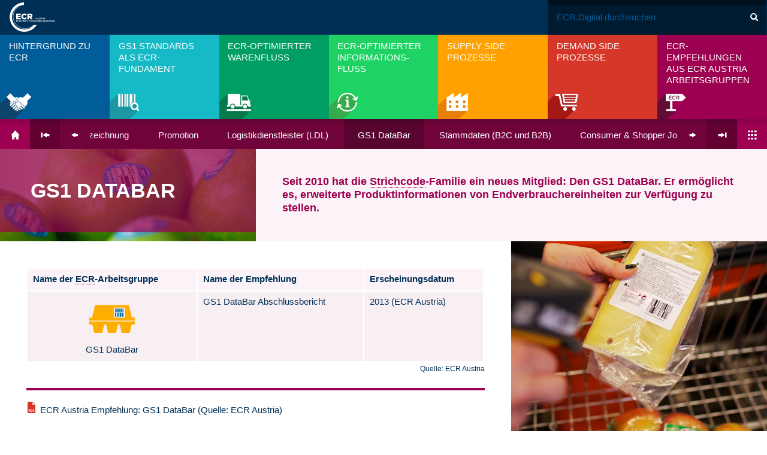

--- FILE ---
content_type: text/html; charset=UTF-8
request_url: https://www.ecr.digital/book/ecr-empfehlungen/gs1-databar/
body_size: 14483
content:
<!DOCTYPE html>
<html lang="de" class="no-js  ">

<head>
    <meta charset="UTF-8">
    <meta http-equiv="x-ua-compatible" content="ie=edge">

        <title>            ECR - GS1 DataBar
    </title>

    
        
        <meta name="HandheldFriendly" content="True">
    <meta name="MobileOptimized" content="320">     <meta name="viewport" content="width=device-width, initial-scale=1.0, shrink-to-fit=no">

            
            
        
    
            
                
        
            
        
        <link data-minify="1" rel="stylesheet" href="https://www.ecr.digital/wp_contents/cache/min/1/7231672/6354152/css/fonts.css?ver=1768427943" data-eqcss-read>
    <link rel="stylesheet" href="/assets/css/app-c3627e96c6.css">
    <link rel="stylesheet" href="/assets/css/print-2a5b556d98.css" media="print">

        <script src="//d2wy8f7a9ursnm.cloudfront.net/v4/bugsnag.min.js"></script>
    <script>
        window.bugsnagClient = bugsnag({
            apiKey: 'f378f8b81700bb2ed8e7cce0680fe85e',
            collectUserIp: false
        });
    </script>

    <script async src="/assets/js/critical-a2e2858b02.js"></script>

            <link rel="pingback" href="https://www.ecr.digital/wp/xmlrpc.php">
    <meta name="robots" content="index, follow, max-image-preview:large, max-snippet:-1, max-video-preview:-1">

	<!-- This site is optimized with the Yoast SEO plugin v26.7 - https://yoast.com/wordpress/plugins/seo/ -->
	<meta name="description" content="Seit 2010 hat die Strichcode-Familie ein neues Mitglied: Den GS1 DataBar. Er erm&ouml;glicht es, erweiterte Produktinformationen von Endverbrauchereinheiten zur Verf&uuml;gung zu stellen.">
	<link rel="canonical" href="https://www.ecr.digital/book/ecr-empfehlungen/gs1-databar/">
	<meta property="og:locale" content="de_DE">
	<meta property="og:type" content="article">
	<meta property="og:title" content="ECR - GS1 DataBar">
	<meta property="og:description" content="Seit 2010 hat die Strichcode-Familie ein neues Mitglied: Den GS1 DataBar. Er erm&ouml;glicht es, erweiterte Produktinformationen von Endverbrauchereinheiten zur Verf&uuml;gung zu stellen.">
	<meta property="og:url" content="https://www.ecr.digital/book/ecr-empfehlungen/gs1-databar/">
	<meta property="og:site_name" content="ECR">
	<meta property="article:modified_time" content="2019-03-22T12:11:58+00:00">
	<meta property="og:image" content="https://www.ecr.digital/wp_contents/uploads/2016/09/GS1_DataBar.jpg">
	<meta property="og:image:width" content="1700">
	<meta property="og:image:height" content="1131">
	<meta property="og:image:type" content="image/jpeg">
	<script type="application/ld+json" class="yoast-schema-graph">{"@context":"https://schema.org","@graph":[{"@type":"WebPage","@id":"https://www.ecr.digital/book/ecr-empfehlungen/gs1-databar/","url":"https://www.ecr.digital/book/ecr-empfehlungen/gs1-databar/","name":"ECR - GS1 DataBar","isPartOf":{"@id":"https://www.ecr.digital/#website"},"primaryImageOfPage":{"@id":"https://www.ecr.digital/book/ecr-empfehlungen/gs1-databar/#primaryimage"},"image":{"@id":"https://www.ecr.digital/book/ecr-empfehlungen/gs1-databar/#primaryimage"},"thumbnailUrl":"https://www.ecr.digital/wp_contents/uploads/2016/09/GS1_DataBar.jpg","datePublished":"2016-09-02T07:31:43+00:00","dateModified":"2019-03-22T12:11:58+00:00","breadcrumb":{"@id":"https://www.ecr.digital/book/ecr-empfehlungen/gs1-databar/#breadcrumb"},"inLanguage":"de","potentialAction":[{"@type":"ReadAction","target":["https://www.ecr.digital/book/ecr-empfehlungen/gs1-databar/"]}]},{"@type":"ImageObject","inLanguage":"de","@id":"https://www.ecr.digital/book/ecr-empfehlungen/gs1-databar/#primaryimage","url":"https://www.ecr.digital/wp_contents/uploads/2016/09/GS1_DataBar.jpg","contentUrl":"https://www.ecr.digital/wp_contents/uploads/2016/09/GS1_DataBar.jpg","width":1700,"height":1131},{"@type":"BreadcrumbList","@id":"https://www.ecr.digital/book/ecr-empfehlungen/gs1-databar/#breadcrumb","itemListElement":[{"@type":"ListItem","position":1,"name":"Startseite","item":"https://www.ecr.digital/"},{"@type":"ListItem","position":2,"name":"ECR-Empfehlungen aus ECR Austria Arbeits&shy;gruppen","item":"https://www.ecr.digital/book/ecr-empfehlungen/"},{"@type":"ListItem","position":3,"name":"GS1 DataBar"}]},{"@type":"WebSite","@id":"https://www.ecr.digital/#website","url":"https://www.ecr.digital/","name":"ECR","description":"Digital Edition","potentialAction":[{"@type":"SearchAction","target":{"@type":"EntryPoint","urlTemplate":"https://www.ecr.digital/?s={search_term_string}"},"query-input":{"@type":"PropertyValueSpecification","valueRequired":true,"valueName":"search_term_string"}}],"inLanguage":"de"}]}</script>
	<!-- / Yoast SEO plugin. -->



<style id="wp-img-auto-sizes-contain-inline-css" type="text/css">
img:is([sizes=auto i],[sizes^="auto," i]){contain-intrinsic-size:3000px 1500px}
/*# sourceURL=wp-img-auto-sizes-contain-inline-css */
</style>
<style id="wp-block-library-inline-css" type="text/css">
:root{--wp-block-synced-color:#7a00df;--wp-block-synced-color--rgb:122,0,223;--wp-bound-block-color:var(--wp-block-synced-color);--wp-editor-canvas-background:#ddd;--wp-admin-theme-color:#007cba;--wp-admin-theme-color--rgb:0,124,186;--wp-admin-theme-color-darker-10:#006ba1;--wp-admin-theme-color-darker-10--rgb:0,107,160.5;--wp-admin-theme-color-darker-20:#005a87;--wp-admin-theme-color-darker-20--rgb:0,90,135;--wp-admin-border-width-focus:2px}@media (min-resolution:192dpi){:root{--wp-admin-border-width-focus:1.5px}}.wp-element-button{cursor:pointer}:root .has-very-light-gray-background-color{background-color:#eee}:root .has-very-dark-gray-background-color{background-color:#313131}:root .has-very-light-gray-color{color:#eee}:root .has-very-dark-gray-color{color:#313131}:root .has-vivid-green-cyan-to-vivid-cyan-blue-gradient-background{background:linear-gradient(135deg,#00d084,#0693e3)}:root .has-purple-crush-gradient-background{background:linear-gradient(135deg,#34e2e4,#4721fb 50%,#ab1dfe)}:root .has-hazy-dawn-gradient-background{background:linear-gradient(135deg,#faaca8,#dad0ec)}:root .has-subdued-olive-gradient-background{background:linear-gradient(135deg,#fafae1,#67a671)}:root .has-atomic-cream-gradient-background{background:linear-gradient(135deg,#fdd79a,#004a59)}:root .has-nightshade-gradient-background{background:linear-gradient(135deg,#330968,#31cdcf)}:root .has-midnight-gradient-background{background:linear-gradient(135deg,#020381,#2874fc)}:root{--wp--preset--font-size--normal:16px;--wp--preset--font-size--huge:42px}.has-regular-font-size{font-size:1em}.has-larger-font-size{font-size:2.625em}.has-normal-font-size{font-size:var(--wp--preset--font-size--normal)}.has-huge-font-size{font-size:var(--wp--preset--font-size--huge)}.has-text-align-center{text-align:center}.has-text-align-left{text-align:left}.has-text-align-right{text-align:right}.has-fit-text{white-space:nowrap!important}#end-resizable-editor-section{display:none}.aligncenter{clear:both}.items-justified-left{justify-content:flex-start}.items-justified-center{justify-content:center}.items-justified-right{justify-content:flex-end}.items-justified-space-between{justify-content:space-between}.screen-reader-text{border:0;clip-path:inset(50%);height:1px;margin:-1px;overflow:hidden;padding:0;position:absolute;width:1px;word-wrap:normal!important}.screen-reader-text:focus{background-color:#ddd;clip-path:none;color:#444;display:block;font-size:1em;height:auto;left:5px;line-height:normal;padding:15px 23px 14px;text-decoration:none;top:5px;width:auto;z-index:100000}html :where(.has-border-color){border-style:solid}html :where([style*=border-top-color]){border-top-style:solid}html :where([style*=border-right-color]){border-right-style:solid}html :where([style*=border-bottom-color]){border-bottom-style:solid}html :where([style*=border-left-color]){border-left-style:solid}html :where([style*=border-width]){border-style:solid}html :where([style*=border-top-width]){border-top-style:solid}html :where([style*=border-right-width]){border-right-style:solid}html :where([style*=border-bottom-width]){border-bottom-style:solid}html :where([style*=border-left-width]){border-left-style:solid}html :where(img[class*=wp-image-]){height:auto;max-width:100%}:where(figure){margin:0 0 1em}html :where(.is-position-sticky){--wp-admin--admin-bar--position-offset:var(--wp-admin--admin-bar--height,0px)}@media screen and (max-width:600px){html :where(.is-position-sticky){--wp-admin--admin-bar--position-offset:0px}}

/*# sourceURL=wp-block-library-inline-css */
</style><style id='global-styles-inline-css' type='text/css'>
:root{--wp--preset--aspect-ratio--square: 1;--wp--preset--aspect-ratio--4-3: 4/3;--wp--preset--aspect-ratio--3-4: 3/4;--wp--preset--aspect-ratio--3-2: 3/2;--wp--preset--aspect-ratio--2-3: 2/3;--wp--preset--aspect-ratio--16-9: 16/9;--wp--preset--aspect-ratio--9-16: 9/16;--wp--preset--color--black: #000000;--wp--preset--color--cyan-bluish-gray: #abb8c3;--wp--preset--color--white: #ffffff;--wp--preset--color--pale-pink: #f78da7;--wp--preset--color--vivid-red: #cf2e2e;--wp--preset--color--luminous-vivid-orange: #ff6900;--wp--preset--color--luminous-vivid-amber: #fcb900;--wp--preset--color--light-green-cyan: #7bdcb5;--wp--preset--color--vivid-green-cyan: #00d084;--wp--preset--color--pale-cyan-blue: #8ed1fc;--wp--preset--color--vivid-cyan-blue: #0693e3;--wp--preset--color--vivid-purple: #9b51e0;--wp--preset--gradient--vivid-cyan-blue-to-vivid-purple: linear-gradient(135deg,rgb(6,147,227) 0%,rgb(155,81,224) 100%);--wp--preset--gradient--light-green-cyan-to-vivid-green-cyan: linear-gradient(135deg,rgb(122,220,180) 0%,rgb(0,208,130) 100%);--wp--preset--gradient--luminous-vivid-amber-to-luminous-vivid-orange: linear-gradient(135deg,rgb(252,185,0) 0%,rgb(255,105,0) 100%);--wp--preset--gradient--luminous-vivid-orange-to-vivid-red: linear-gradient(135deg,rgb(255,105,0) 0%,rgb(207,46,46) 100%);--wp--preset--gradient--very-light-gray-to-cyan-bluish-gray: linear-gradient(135deg,rgb(238,238,238) 0%,rgb(169,184,195) 100%);--wp--preset--gradient--cool-to-warm-spectrum: linear-gradient(135deg,rgb(74,234,220) 0%,rgb(151,120,209) 20%,rgb(207,42,186) 40%,rgb(238,44,130) 60%,rgb(251,105,98) 80%,rgb(254,248,76) 100%);--wp--preset--gradient--blush-light-purple: linear-gradient(135deg,rgb(255,206,236) 0%,rgb(152,150,240) 100%);--wp--preset--gradient--blush-bordeaux: linear-gradient(135deg,rgb(254,205,165) 0%,rgb(254,45,45) 50%,rgb(107,0,62) 100%);--wp--preset--gradient--luminous-dusk: linear-gradient(135deg,rgb(255,203,112) 0%,rgb(199,81,192) 50%,rgb(65,88,208) 100%);--wp--preset--gradient--pale-ocean: linear-gradient(135deg,rgb(255,245,203) 0%,rgb(182,227,212) 50%,rgb(51,167,181) 100%);--wp--preset--gradient--electric-grass: linear-gradient(135deg,rgb(202,248,128) 0%,rgb(113,206,126) 100%);--wp--preset--gradient--midnight: linear-gradient(135deg,rgb(2,3,129) 0%,rgb(40,116,252) 100%);--wp--preset--font-size--small: 13px;--wp--preset--font-size--medium: 20px;--wp--preset--font-size--large: 36px;--wp--preset--font-size--x-large: 42px;--wp--preset--spacing--20: 0.44rem;--wp--preset--spacing--30: 0.67rem;--wp--preset--spacing--40: 1rem;--wp--preset--spacing--50: 1.5rem;--wp--preset--spacing--60: 2.25rem;--wp--preset--spacing--70: 3.38rem;--wp--preset--spacing--80: 5.06rem;--wp--preset--shadow--natural: 6px 6px 9px rgba(0, 0, 0, 0.2);--wp--preset--shadow--deep: 12px 12px 50px rgba(0, 0, 0, 0.4);--wp--preset--shadow--sharp: 6px 6px 0px rgba(0, 0, 0, 0.2);--wp--preset--shadow--outlined: 6px 6px 0px -3px rgb(255, 255, 255), 6px 6px rgb(0, 0, 0);--wp--preset--shadow--crisp: 6px 6px 0px rgb(0, 0, 0);}:where(.is-layout-flex){gap: 0.5em;}:where(.is-layout-grid){gap: 0.5em;}body .is-layout-flex{display: flex;}.is-layout-flex{flex-wrap: wrap;align-items: center;}.is-layout-flex > :is(*, div){margin: 0;}body .is-layout-grid{display: grid;}.is-layout-grid > :is(*, div){margin: 0;}:where(.wp-block-columns.is-layout-flex){gap: 2em;}:where(.wp-block-columns.is-layout-grid){gap: 2em;}:where(.wp-block-post-template.is-layout-flex){gap: 1.25em;}:where(.wp-block-post-template.is-layout-grid){gap: 1.25em;}.has-black-color{color: var(--wp--preset--color--black) !important;}.has-cyan-bluish-gray-color{color: var(--wp--preset--color--cyan-bluish-gray) !important;}.has-white-color{color: var(--wp--preset--color--white) !important;}.has-pale-pink-color{color: var(--wp--preset--color--pale-pink) !important;}.has-vivid-red-color{color: var(--wp--preset--color--vivid-red) !important;}.has-luminous-vivid-orange-color{color: var(--wp--preset--color--luminous-vivid-orange) !important;}.has-luminous-vivid-amber-color{color: var(--wp--preset--color--luminous-vivid-amber) !important;}.has-light-green-cyan-color{color: var(--wp--preset--color--light-green-cyan) !important;}.has-vivid-green-cyan-color{color: var(--wp--preset--color--vivid-green-cyan) !important;}.has-pale-cyan-blue-color{color: var(--wp--preset--color--pale-cyan-blue) !important;}.has-vivid-cyan-blue-color{color: var(--wp--preset--color--vivid-cyan-blue) !important;}.has-vivid-purple-color{color: var(--wp--preset--color--vivid-purple) !important;}.has-black-background-color{background-color: var(--wp--preset--color--black) !important;}.has-cyan-bluish-gray-background-color{background-color: var(--wp--preset--color--cyan-bluish-gray) !important;}.has-white-background-color{background-color: var(--wp--preset--color--white) !important;}.has-pale-pink-background-color{background-color: var(--wp--preset--color--pale-pink) !important;}.has-vivid-red-background-color{background-color: var(--wp--preset--color--vivid-red) !important;}.has-luminous-vivid-orange-background-color{background-color: var(--wp--preset--color--luminous-vivid-orange) !important;}.has-luminous-vivid-amber-background-color{background-color: var(--wp--preset--color--luminous-vivid-amber) !important;}.has-light-green-cyan-background-color{background-color: var(--wp--preset--color--light-green-cyan) !important;}.has-vivid-green-cyan-background-color{background-color: var(--wp--preset--color--vivid-green-cyan) !important;}.has-pale-cyan-blue-background-color{background-color: var(--wp--preset--color--pale-cyan-blue) !important;}.has-vivid-cyan-blue-background-color{background-color: var(--wp--preset--color--vivid-cyan-blue) !important;}.has-vivid-purple-background-color{background-color: var(--wp--preset--color--vivid-purple) !important;}.has-black-border-color{border-color: var(--wp--preset--color--black) !important;}.has-cyan-bluish-gray-border-color{border-color: var(--wp--preset--color--cyan-bluish-gray) !important;}.has-white-border-color{border-color: var(--wp--preset--color--white) !important;}.has-pale-pink-border-color{border-color: var(--wp--preset--color--pale-pink) !important;}.has-vivid-red-border-color{border-color: var(--wp--preset--color--vivid-red) !important;}.has-luminous-vivid-orange-border-color{border-color: var(--wp--preset--color--luminous-vivid-orange) !important;}.has-luminous-vivid-amber-border-color{border-color: var(--wp--preset--color--luminous-vivid-amber) !important;}.has-light-green-cyan-border-color{border-color: var(--wp--preset--color--light-green-cyan) !important;}.has-vivid-green-cyan-border-color{border-color: var(--wp--preset--color--vivid-green-cyan) !important;}.has-pale-cyan-blue-border-color{border-color: var(--wp--preset--color--pale-cyan-blue) !important;}.has-vivid-cyan-blue-border-color{border-color: var(--wp--preset--color--vivid-cyan-blue) !important;}.has-vivid-purple-border-color{border-color: var(--wp--preset--color--vivid-purple) !important;}.has-vivid-cyan-blue-to-vivid-purple-gradient-background{background: var(--wp--preset--gradient--vivid-cyan-blue-to-vivid-purple) !important;}.has-light-green-cyan-to-vivid-green-cyan-gradient-background{background: var(--wp--preset--gradient--light-green-cyan-to-vivid-green-cyan) !important;}.has-luminous-vivid-amber-to-luminous-vivid-orange-gradient-background{background: var(--wp--preset--gradient--luminous-vivid-amber-to-luminous-vivid-orange) !important;}.has-luminous-vivid-orange-to-vivid-red-gradient-background{background: var(--wp--preset--gradient--luminous-vivid-orange-to-vivid-red) !important;}.has-very-light-gray-to-cyan-bluish-gray-gradient-background{background: var(--wp--preset--gradient--very-light-gray-to-cyan-bluish-gray) !important;}.has-cool-to-warm-spectrum-gradient-background{background: var(--wp--preset--gradient--cool-to-warm-spectrum) !important;}.has-blush-light-purple-gradient-background{background: var(--wp--preset--gradient--blush-light-purple) !important;}.has-blush-bordeaux-gradient-background{background: var(--wp--preset--gradient--blush-bordeaux) !important;}.has-luminous-dusk-gradient-background{background: var(--wp--preset--gradient--luminous-dusk) !important;}.has-pale-ocean-gradient-background{background: var(--wp--preset--gradient--pale-ocean) !important;}.has-electric-grass-gradient-background{background: var(--wp--preset--gradient--electric-grass) !important;}.has-midnight-gradient-background{background: var(--wp--preset--gradient--midnight) !important;}.has-small-font-size{font-size: var(--wp--preset--font-size--small) !important;}.has-medium-font-size{font-size: var(--wp--preset--font-size--medium) !important;}.has-large-font-size{font-size: var(--wp--preset--font-size--large) !important;}.has-x-large-font-size{font-size: var(--wp--preset--font-size--x-large) !important;}
/*# sourceURL=global-styles-inline-css */
</style>

<style id="classic-theme-styles-inline-css" type="text/css">
/*! This file is auto-generated */
.wp-block-button__link{color:#fff;background-color:#32373c;border-radius:9999px;box-shadow:none;text-decoration:none;padding:calc(.667em + 2px) calc(1.333em + 2px);font-size:1.125em}.wp-block-file__button{background:#32373c;color:#fff;text-decoration:none}
/*# sourceURL=/wp-includes/css/classic-themes.min.css */
</style>
<link data-minify="1" rel="stylesheet" id="wpmf-gallery-popup-style-css" href="https://www.ecr.digital/wp_contents/cache/min/1/wp_contents/plugins/wp-media-folder/assets/css/display-gallery/magnific-popup.css?ver=1768427943" type="text/css" media="all">
<link data-minify="1" rel="stylesheet" id="encyclopedia-tooltips-css" href="https://www.ecr.digital/wp_contents/cache/min/1/wp_contents/plugins/encyclopedia-pro/assets/css/tooltips.css?ver=1768427943" type="text/css" media="all">
<link data-minify="1" rel="stylesheet" id="borlabs-cookie-custom-css" href="https://www.ecr.digital/wp_contents/cache/min/1/wp_contents/cache/borlabs-cookie/1/borlabs-cookie-1-de.css?ver=1768427943" type="text/css" media="all">
<script type="text/javascript" src="https://www.ecr.digital/wp/wp-includes/js/jquery/jquery.min.js?ver=3.7.1" id="jquery-core-js"></script>
<script type="text/javascript" src="https://www.ecr.digital/wp/wp-includes/js/jquery/jquery-migrate.min.js?ver=3.4.1" id="jquery-migrate-js"></script>
<script type="text/javascript" src="https://www.ecr.digital/wp_contents/plugins/stop-user-enumeration/frontend/js/frontend.js?ver=1.7.7" id="stop-user-enumeration-js" defer data-wp-strategy="defer"></script>
<script data-no-optimize="1" data-no-minify="1" data-cfasync="false" nowprocket type="text/javascript" src="https://www.ecr.digital/wp_contents/cache/borlabs-cookie/1/borlabs-cookie-config-de.json.js?ver=3.3.23-132" id="borlabs-cookie-config-js"></script>
<script data-no-optimize="1" data-no-minify="1" data-cfasync="false" nowprocket type="text/javascript" src="https://www.ecr.digital/wp_contents/plugins/borlabs-cookie/assets/javascript/borlabs-cookie-prioritize.min.js?ver=3.3.23" id="borlabs-cookie-prioritize-js"></script>
<script nowprocket data-no-optimize="1" data-no-minify="1" data-cfasync="false" data-borlabs-cookie-script-blocker-ignore>
    (function () {
        if ('0' === '1' && '1' === '1') {
            window['gtag_enable_tcf_support'] = true;
        }
        window.dataLayer = window.dataLayer || [];
        if (typeof window.gtag !== 'function') {
            window.gtag = function () {
                window.dataLayer.push(arguments);
            };
        }
        gtag('set', 'developer_id.dYjRjMm', true);
        if ('1' === '1') {
            let getCookieValue = function (name) {
                return document.cookie.match('(^|;)\\s*' + name + '\\s*=\\s*([^;]+)')?.pop() || '';
            };
            const gtmRegionsData = '{{ google-tag-manager-cm-regional-defaults }}';
            let gtmRegions = [];
            if (gtmRegionsData !== '\{\{ google-tag-manager-cm-regional-defaults \}\}') {
                gtmRegions = JSON.parse(gtmRegionsData);
            }
            let defaultRegion = null;
            for (let gtmRegionIndex in gtmRegions) {
                let gtmRegion = gtmRegions[gtmRegionIndex];
                if (gtmRegion['google-tag-manager-cm-region'] === '') {
                    defaultRegion = gtmRegion;
                } else {
                    gtag('consent', 'default', {
                        'ad_storage': gtmRegion['google-tag-manager-cm-default-ad-storage'],
                        'ad_user_data': gtmRegion['google-tag-manager-cm-default-ad-user-data'],
                        'ad_personalization': gtmRegion['google-tag-manager-cm-default-ad-personalization'],
                        'analytics_storage': gtmRegion['google-tag-manager-cm-default-analytics-storage'],
                        'functionality_storage': gtmRegion['google-tag-manager-cm-default-functionality-storage'],
                        'personalization_storage': gtmRegion['google-tag-manager-cm-default-personalization-storage'],
                        'security_storage': gtmRegion['google-tag-manager-cm-default-security-storage'],
                        'region': gtmRegion['google-tag-manager-cm-region'].toUpperCase().split(','),
						'wait_for_update': 500,
                    });
                }
            }
            let cookieValue = getCookieValue('borlabs-cookie-gcs');
            let consentsFromCookie = {};
            if (cookieValue !== '') {
                consentsFromCookie = JSON.parse(decodeURIComponent(cookieValue));
            }
            let defaultValues = {
                'ad_storage': defaultRegion === null ? 'denied' : defaultRegion['google-tag-manager-cm-default-ad-storage'],
                'ad_user_data': defaultRegion === null ? 'denied' : defaultRegion['google-tag-manager-cm-default-ad-user-data'],
                'ad_personalization': defaultRegion === null ? 'denied' : defaultRegion['google-tag-manager-cm-default-ad-personalization'],
                'analytics_storage': defaultRegion === null ? 'denied' : defaultRegion['google-tag-manager-cm-default-analytics-storage'],
                'functionality_storage': defaultRegion === null ? 'denied' : defaultRegion['google-tag-manager-cm-default-functionality-storage'],
                'personalization_storage': defaultRegion === null ? 'denied' : defaultRegion['google-tag-manager-cm-default-personalization-storage'],
                'security_storage': defaultRegion === null ? 'denied' : defaultRegion['google-tag-manager-cm-default-security-storage'],
                'wait_for_update': 500,
            };
            gtag('consent', 'default', {...defaultValues, ...consentsFromCookie});
            gtag('set', 'ads_data_redaction', true);
        }

        if ('0' === '1') {
            let url = new URL(window.location.href);

            if ((url.searchParams.has('gtm_debug') && url.searchParams.get('gtm_debug') !== '') || document.cookie.indexOf('__TAG_ASSISTANT=') !== -1 || document.documentElement.hasAttribute('data-tag-assistant-present')) {
                /* GTM block start */
                (function(w,d,s,l,i){w[l]=w[l]||[];w[l].push({'gtm.start':
                        new Date().getTime(),event:'gtm.js'});var f=d.getElementsByTagName(s)[0],
                    j=d.createElement(s),dl=l!='dataLayer'?'&l='+l:'';j.async=true;j.src=
                    'https://www.googletagmanager.com/gtm.js?id='+i+dl;f.parentNode.insertBefore(j,f);
                })(window,document,'script','dataLayer','GTM-PP4R3WN');
                /* GTM block end */
            } else {
                /* GTM block start */
                (function(w,d,s,l,i){w[l]=w[l]||[];w[l].push({'gtm.start':
                        new Date().getTime(),event:'gtm.js'});var f=d.getElementsByTagName(s)[0],
                    j=d.createElement(s),dl=l!='dataLayer'?'&l='+l:'';j.async=true;j.src=
                    'https://www.ecr.digital/wp_contents/uploads/borlabs-cookie/' + i + '.js?ver=not-set-yet';f.parentNode.insertBefore(j,f);
                })(window,document,'script','dataLayer','GTM-PP4R3WN');
                /* GTM block end */
            }
        }


        let borlabsCookieConsentChangeHandler = function () {
            window.dataLayer = window.dataLayer || [];
            if (typeof window.gtag !== 'function') {
                window.gtag = function() {
                    window.dataLayer.push(arguments);
                };
            }

            let consents = BorlabsCookie.Cookie.getPluginCookie().consents;

            if ('1' === '1') {
                let gtmConsents = {};
                let customConsents = {};

				let services = BorlabsCookie.Services._services;

				for (let service in services) {
					if (service !== 'borlabs-cookie') {
						customConsents['borlabs_cookie_' + service.replaceAll('-', '_')] = BorlabsCookie.Consents.hasConsent(service) ? 'granted' : 'denied';
					}
				}

                if ('0' === '1') {
                    gtmConsents = {
                        'analytics_storage': BorlabsCookie.Consents.hasConsentForServiceGroup('statistics') === true ? 'granted' : 'denied',
                        'functionality_storage': BorlabsCookie.Consents.hasConsentForServiceGroup('statistics') === true ? 'granted' : 'denied',
                        'personalization_storage': BorlabsCookie.Consents.hasConsentForServiceGroup('marketing') === true ? 'granted' : 'denied',
                        'security_storage': BorlabsCookie.Consents.hasConsentForServiceGroup('statistics') === true ? 'granted' : 'denied',
                    };
                } else {
                    gtmConsents = {
                        'ad_storage': BorlabsCookie.Consents.hasConsentForServiceGroup('marketing') === true ? 'granted' : 'denied',
                        'ad_user_data': BorlabsCookie.Consents.hasConsentForServiceGroup('marketing') === true ? 'granted' : 'denied',
                        'ad_personalization': BorlabsCookie.Consents.hasConsentForServiceGroup('marketing') === true ? 'granted' : 'denied',
                        'analytics_storage': BorlabsCookie.Consents.hasConsentForServiceGroup('statistics') === true ? 'granted' : 'denied',
                        'functionality_storage': BorlabsCookie.Consents.hasConsentForServiceGroup('statistics') === true ? 'granted' : 'denied',
                        'personalization_storage': BorlabsCookie.Consents.hasConsentForServiceGroup('marketing') === true ? 'granted' : 'denied',
                        'security_storage': BorlabsCookie.Consents.hasConsentForServiceGroup('statistics') === true ? 'granted' : 'denied',
                    };
                }
                BorlabsCookie.CookieLibrary.setCookie(
                    'borlabs-cookie-gcs',
                    JSON.stringify(gtmConsents),
                    BorlabsCookie.Settings.automaticCookieDomainAndPath.value ? '' : BorlabsCookie.Settings.cookieDomain.value,
                    BorlabsCookie.Settings.cookiePath.value,
                    BorlabsCookie.Cookie.getPluginCookie().expires,
                    BorlabsCookie.Settings.cookieSecure.value,
                    BorlabsCookie.Settings.cookieSameSite.value
                );
                gtag('consent', 'update', {...gtmConsents, ...customConsents});
            }


            for (let serviceGroup in consents) {
                for (let service of consents[serviceGroup]) {
                    if (!window.BorlabsCookieGtmPackageSentEvents.includes(service) && service !== 'borlabs-cookie') {
                        window.dataLayer.push({
                            event: 'borlabs-cookie-opt-in-' + service,
                        });
                        window.BorlabsCookieGtmPackageSentEvents.push(service);
                    }
                }
            }
            let afterConsentsEvent = document.createEvent('Event');
            afterConsentsEvent.initEvent('borlabs-cookie-google-tag-manager-after-consents', true, true);
            document.dispatchEvent(afterConsentsEvent);
        };
        window.BorlabsCookieGtmPackageSentEvents = [];
        document.addEventListener('borlabs-cookie-consent-saved', borlabsCookieConsentChangeHandler);
        document.addEventListener('borlabs-cookie-handle-unblock', borlabsCookieConsentChangeHandler);
    })();
</script><link rel="icon" href="https://www.ecr.digital/wp_contents/uploads/2018/09/cropped-favicon-32x32.png" sizes="32x32">
<link rel="icon" href="https://www.ecr.digital/wp_contents/uploads/2018/09/cropped-favicon-192x192.png" sizes="192x192">
<link rel="apple-touch-icon" href="https://www.ecr.digital/wp_contents/uploads/2018/09/cropped-favicon-180x180.png">
<meta name="msapplication-TileImage" content="https://www.ecr.digital/wp_contents/uploads/2018/09/cropped-favicon-270x270.png">
		<style type="text/css" id="wp-custom-css">
			.grecaptcha-badge { visibility: hidden; }

/* modify aligncenter class to center images in content via wysiwyg */
.boxes__column .content__text img.aligncenter {
	display: block;
	margin: 0 auto;
}		</style>
		<noscript><style id="rocket-lazyload-nojs-css">.rll-youtube-player, [data-lazy-src]{display:none !important;}</style></noscript>

        <style>
        html {
            margin-top: 0 !important;
        }

        #wpadminbar {
            position: fixed;
            top: auto !important;
            bottom: 0 !important;
        }
    </style>
<meta name="generator" content="WP Rocket 3.20.3" data-wpr-features="wpr_lazyload_images wpr_lazyload_iframes wpr_minify_css wpr_host_fonts_locally wpr_desktop" /></head>

<body class="wp-singular book-template-default single single-book postid-2106 wp-theme-timber-starter-theme">
            
    <div data-rocket-location-hash="a14e3501e96546aadfd820b42c22a162" class="browser-alert browser-alert--activate-cookies">
    <div data-rocket-location-hash="d933b1ac8b6fb63ad2a56418dc6cac27" class="row">
        Sie m&uuml;ssen Cookies in ihrem Browser aktivieren um diese Website in vollem Umfang benutzen zu k&ouml;nnen.
    </div>
</div>
    <div data-rocket-location-hash="219ddd8f749e96a66a0c0f90544186e4" class="browser-alert browser-alert--browsehappy">
    <div data-rocket-location-hash="5af47f6829f724b092e5b844a38e0bc1" class="row">
        Sie verwenden einen veralteten Browser mit m&ouml;glichen Sicherheitsschwachstellen
und k&ouml;nnen nicht alle Funktionen dieser Webseite nutzen.<br>
<a target="_blank" href="http://browsehappy.com/">Hier erfahren Sie, wie einfach Sie Ihren Browser aktualisieren k&ouml;nnen</a>
<a href="#close-browser-alert-info" class="browser-alert__close js-close-browser-alert-info">
    <span class="icon icon--close"></span>
</a>
    </div>
</div>
    <noscript>
    <div class="browser-alert browser-alert--no-javascript">
        <div class="row">
            Wenn Sie diese Website in vollem Umfang benutzen wollen,<br>aktivieren Sie bitte JavaScript in Ihrem Browser.
        </div>
    </div>
</noscript>

    <div class="off-canvas-wrapper">
        <div class="off-canvas-wrapper-inner" data-off-canvas-wrapper>
            <div class="off-canvas-content" data-off-canvas-content>
                                <a class="scroll-up" href="#top">
                    <span class="show-for-sr">Graphic: scroll-up</span><svg aria-hidden="true"><use xlink:href="/assets/svg/sprites/all-ffb4c5b8db.svg#scroll-up"></use></svg>
                </a>

                                
                    <header class="header hide-for-print">
    <div class="bg--main">
        <div class="row">
            <div class="logo__container">
                <a href="/" class="logo">
    <span class="show-for-sr">Logo: Client</span><svg aria-hidden="true"><use xlink:href="/assets/svg/sprites/all-ffb4c5b8db.svg#logo"></use></svg>
</a>
            </div>

            <div id="off-canvas" class="off-canvas position-right" data-off-canvas data-position="right" data-force-top="false">
                <nav class="utility-nav">
    
<form class="search" action="/" novalidate>
    <fieldset>
        <legend class="show-for-sr">Suchformular</legend>
        <div class="input-group">
                
    <label for="s" class="label show-for-sr">
                <span>Suche</span>                                    </label>

                
    <input type="text" class="search__input" id="s" name="s" value="" placeholder="ECR.Digital durchsuchen">

            <div class="input-group-button">
                        
    <button type="submit" class="btn    " value="">
                            <span class="show-for-sr">Icon: search</span><i class="icon icon--search"></i>
                        </button>
    

            </div>
        </div>
    </fieldset>
</form>
</nav>

                
<nav class="primary-nav">
    <ul class="menu" data-responsive-menu="drilldown medium-dropdown">
            
    
            <li class="theme--blue menu-item menu-item-type-post_type menu-item-object-book menu-item-35 bg--primary">
            <a href="https://www.ecr.digital/book/hintergrund-zu-ecr/" title="Hintergrund zu ECR">
                <span class="label">Hintergrund zu ECR</span>
            </a>

                    </li>
            <li class="theme--teal menu-item menu-item-type-post_type menu-item-object-book menu-item-34 bg--primary">
            <a href="https://www.ecr.digital/book/gs1-standards/" title="GS1 Standards als ECR-Fundament">
                <span class="label">GS1 Standards als ECR-Fundament</span>
            </a>

                    </li>
            <li class="theme--green menu-item menu-item-type-post_type menu-item-object-book menu-item-3090 bg--primary">
            <a href="https://www.ecr.digital/book/optimierter-warenfluss/" title="ECR-optimierter Warenfluss">
                <span class="label">ECR-optimierter Warenfluss</span>
            </a>

                    </li>
            <li class="theme--lime menu-item menu-item-type-post_type menu-item-object-book menu-item-3089 bg--primary">
            <a href="https://www.ecr.digital/book/optimierter-infofluss/" title="ECR-optimierter Infor&shy;mations&shy;fluss">
                <span class="label">ECR-optimierter Infor&shy;mations&shy;fluss</span>
            </a>

                    </li>
            <li class="theme--orange menu-item menu-item-type-post_type menu-item-object-book menu-item-32 bg--primary">
            <a href="https://www.ecr.digital/book/supply-side-prozesse/" title="Supply side Prozesse">
                <span class="label">Supply side Prozesse</span>
            </a>

                    </li>
            <li class="theme--red menu-item menu-item-type-post_type menu-item-object-book menu-item-31 bg--primary">
            <a href="https://www.ecr.digital/book/demand-side-prozesse/" title="Demand Side Prozesse">
                <span class="label">Demand Side Prozesse</span>
            </a>

                    </li>
            <li class="theme--violet menu-item menu-item-type-post_type menu-item-object-book current-book-ancestor menu-item-30 bg--primary">
            <a href="https://www.ecr.digital/book/ecr-empfehlungen/" title="ECR-Empfehlungen aus ECR Austria Arbeits&shy;gruppen">
                <span class="label">ECR-Empfehlungen aus ECR Austria Arbeits&shy;gruppen</span>
            </a>

                    </li>
    
    </ul>
</nav>
            </div>
        </div>
    </div>

    
<div class="sub-nav theme--violet hide-for-print">
    <nav class="row bg--primary">
        <ul>
            <li class="sub-nav__block"><a title="Home" href="https://www.ecr.digital"><span class="show-for-sr">Icon: home</span><i class="icon icon--home"></i></a></li>
            <li class="sub-nav__block bg--primary-dark"><a title="Voriges" href="https://www.ecr.digital/book/ecr-empfehlungen/logistikdienstleister-ldl/"><span class="show-for-sr">Icon: previous</span><i class="icon icon--previous"></i></a></li>
            <li class="sub-nav__block sub-nav__block--scroll-previous show-for-medium"><a title="nach Links scrollen" href="javascript:void(0)"><span class="show-for-sr">Icon: arrowleft</span><i class="icon icon--arrowleft"></i></a></li>            <li class="sub-nav__scroll">
                <ul>
                                            <li class="">
                            <a href="https://www.ecr.digital/book/ecr-empfehlungen/rueckverfolgbarkeit-und-warenrueckruf/" title="R&uuml;ck&shy;verfolgbar&shy;keit und Waren&shy;r&uuml;ckruf">R&uuml;ck&shy;verfolgbar&shy;keit und Waren&shy;r&uuml;ckruf</a>
                        </li>
                                            <li class="">
                            <a href="https://www.ecr.digital/book/ecr-empfehlungen/shelf-ready-packaging/" title="Shelf Ready Packaging">Shelf Ready Packaging</a>
                        </li>
                                            <li class="">
                            <a href="https://www.ecr.digital/book/ecr-empfehlungen/shrinkage-im-diy-bereich/" title="Shrinkage im DiY-Bereich">Shrinkage im DiY-Bereich</a>
                        </li>
                                            <li class="">
                            <a href="https://www.ecr.digital/book/ecr-empfehlungen/soziale-nachhaltigkeit/" title="Soziale Nach&shy;haltigkeit">Soziale Nach&shy;haltigkeit</a>
                        </li>
                                            <li class="">
                            <a href="https://www.ecr.digital/book/ecr-empfehlungen/sustainable-transport/" title="Sustainable Transport">Sustainable Transport</a>
                        </li>
                                            <li class="">
                            <a href="https://www.ecr.digital/book/ecr-empfehlungen/sustainable-packaging/" title="Sustainable Packaging">Sustainable Packaging</a>
                        </li>
                                            <li class="">
                            <a href="https://www.ecr.digital/book/ecr-empfehlungen/naehrwertkennzeichnung/" title="N&auml;hr&shy;wert&shy;kenn&shy;zeichnung">N&auml;hr&shy;wert&shy;kenn&shy;zeichnung</a>
                        </li>
                                            <li class="">
                            <a href="https://www.ecr.digital/book/ecr-empfehlungen/promotion/" title="Promotion">Promotion</a>
                        </li>
                                            <li class="">
                            <a href="https://www.ecr.digital/book/ecr-empfehlungen/logistikdienstleister-ldl/" title="Logistik&shy;dienst&shy;leister (LDL)">Logistik&shy;dienst&shy;leister (LDL)</a>
                        </li>
                                            <li class="" data-current>
                            <a href="https://www.ecr.digital/book/ecr-empfehlungen/gs1-databar/" title="GS1 DataBar">GS1 DataBar</a>
                        </li>
                                            <li class="">
                            <a href="https://www.ecr.digital/book/ecr-empfehlungen/extended-packaging-stammdaten/" title="Stammdaten (B2C und B2B)">Stammdaten (B2C und B2B)</a>
                        </li>
                                            <li class="">
                            <a href="https://www.ecr.digital/book/ecr-empfehlungen/consumer-shopper-journey/" title="Consumer &amp; Shopper Journey">Consumer &amp; Shopper Journey</a>
                        </li>
                                            <li class="">
                            <a href="https://www.ecr.digital/book/ecr-empfehlungen/betriebliche-abfallwirtschaft/" title="Betrieb&shy;liche Abfall&shy;wirtschaft">Betrieb&shy;liche Abfall&shy;wirtschaft</a>
                        </li>
                                            <li class="">
                            <a href="https://www.ecr.digital/book/ecr-empfehlungen/sicherheit-im-handel/" title="Sicherheit im Handel">Sicherheit im Handel</a>
                        </li>
                                            <li class="">
                            <a href="https://www.ecr.digital/book/ecr-empfehlungen/classification-labelling-and-packaging-clp/" title="Classi&shy;fication, Labelling and Packaging (CLP)">Classi&shy;fication, Labelling and Packaging (CLP)</a>
                        </li>
                                            <li class="">
                            <a href="https://www.ecr.digital/book/ecr-empfehlungen/collaborative-planning-forecasting-and-replenishment-cpfr/" title="Collabo&shy;rative Planning, Fore&shy;casting and Replenish&shy;ment (CPFR)">Collabo&shy;rative Planning, Fore&shy;casting and Replenish&shy;ment (CPFR)</a>
                        </li>
                                            <li class="">
                            <a href="https://www.ecr.digital/book/ecr-empfehlungen/bild-und-mediadatenbank/" title="Bild- und Media&shy;datenbank">Bild- und Media&shy;datenbank</a>
                        </li>
                                            <li class="">
                            <a href="https://www.ecr.digital/book/ecr-empfehlungen/promotion-displays/" title="Promotion Displays">Promotion Displays</a>
                        </li>
                                            <li class="">
                            <a href="https://www.ecr.digital/book/ecr-empfehlungen/omni-shopper-journey/" title="Omni Shopper Journey">Omni Shopper Journey</a>
                        </li>
                                            <li class="">
                            <a href="https://www.ecr.digital/book/ecr-empfehlungen/ecr-circular-packaging-initiative/" title="ECR Circular Packaging Initiative">ECR Circular Packaging Initiative</a>
                        </li>
                                            <li class="">
                            <a href="https://www.ecr.digital/book/ecr-empfehlungen/ecr-starthilfe-csddd/" title="ECR Starthilfe CSDDD">ECR Starthilfe CSDDD</a>
                        </li>
                                            <li class="">
                            <a href="https://www.ecr.digital/book/ecr-empfehlungen/ecr-nachhaltigkeit-konsumgueter-auf-produktebene/" title="ECR Nachhaltigkeit Konsumg&uuml;ter auf Produktebene">ECR Nachhaltigkeit Konsumg&uuml;ter auf Produktebene</a>
                        </li>
                                            <li class="">
                            <a href="https://www.ecr.digital/book/ecr-empfehlungen/verwendete-literatur/" title="Verwendete Quellen">Verwendete Quellen</a>
                        </li>
                                    </ul>
            </li>
            <li class="sub-nav__block sub-nav__block--scroll-next show-for-medium"><a title="nach Rechts scrollen" href="javascript:void(0)"><span class="show-for-sr">Icon: arrowright</span><i class="icon icon--arrowright"></i></a></li>            <li class="sub-nav__block bg--primary-dark"><a title="N&auml;chstes" href="https://www.ecr.digital/book/ecr-empfehlungen/extended-packaging-stammdaten/"><span class="show-for-sr">Icon: next</span><i class="icon icon--next"></i></a></li>
            <li class="sub-nav__block"><a title="zur &Uuml;bersicht" href="https://www.ecr.digital/book/ecr-empfehlungen/"><span class="show-for-sr">Icon: overview</span><i class="icon icon--overview"></i></a></li>
            <li class="sub-nav__block hide-for-medium">
                <button class="hamburger hamburger--squeeze menu-toggle" type="button" title="Men&uuml;" data-toggle="off-canvas">
                    <span class="hamburger-box">
                        <span class="hamburger-inner"></span>
                    </span>
                </button>
            </li>
        </ul>
    </nav>
</div>
</header>

<div class="header-spacing hide-for-print"></div>

	<main id="content" role="main" class="content-wrapper theme--violet">
            
                    
    


<div class="row content-band
                                                 content-band--flex">
        <div class="column content-band__intro
                                    small-12 large-4
                                                                                                                content-band__intro--on-bg content-band__intro--on-bg-2493
                                                    content-band__intro--on-bg--with-headline
                                                                          ">
                        
    <style>
                        .content-band__intro--on-bg-2493 {
                background-image: url(https://www.ecr.digital/wp_contents/uploads/2016/09/GS1_DataBar-320x213.jpg);
            }
        
                                @media only screen and (min-width: 320px) {
                .content-band__intro--on-bg-2493 {
                    background-image: url(https://www.ecr.digital/wp_contents/uploads/2016/09/GS1_DataBar-640x426.jpg);
                }
            }

            @media only screen
            and (min-width: 160px)
            and (-webkit-min-device-pixel-ratio: 2),
            only screen
            and (min-width: 160px)
            and (min-resolution: 192dpi)) {
                .content-band__intro--on-bg-2493 {
                    background-image: url(https://www.ecr.digital/wp_contents/uploads/2016/09/GS1_DataBar-640x426.jpg)
                }
            }
        
                                @media only screen and (min-width: 640px) {
                .content-band__intro--on-bg-2493 {
                    background-image: url(https://www.ecr.digital/wp_contents/uploads/2016/09/GS1_DataBar-860x572.jpg);
                }
            }

            @media only screen
            and (min-width: 320px)
            and (-webkit-min-device-pixel-ratio: 2),
            only screen
            and (min-width: 320px)
            and (min-resolution: 192dpi)) {
                .content-band__intro--on-bg-2493 {
                    background-image: url(https://www.ecr.digital/wp_contents/uploads/2016/09/GS1_DataBar-860x572.jpg)
                }
            }
        
                                @media only screen and (min-width: 860px) {
                .content-band__intro--on-bg-2493 {
                    background-image: url(https://www.ecr.digital/wp_contents/uploads/2016/09/GS1_DataBar-1024x681.jpg);
                }
            }

            @media only screen
            and (min-width: 430px)
            and (-webkit-min-device-pixel-ratio: 2),
            only screen
            and (min-width: 430px)
            and (min-resolution: 192dpi)) {
                .content-band__intro--on-bg-2493 {
                    background-image: url(https://www.ecr.digital/wp_contents/uploads/2016/09/GS1_DataBar-1024x681.jpg)
                }
            }
        
                                @media only screen and (min-width: 1024px) {
                .content-band__intro--on-bg-2493 {
                    background-image: url(https://www.ecr.digital/wp_contents/uploads/2016/09/GS1_DataBar-1412x939.jpg);
                }
            }

            @media only screen
            and (min-width: 512px)
            and (-webkit-min-device-pixel-ratio: 2),
            only screen
            and (min-width: 512px)
            and (min-resolution: 192dpi)) {
                .content-band__intro--on-bg-2493 {
                    background-image: url(https://www.ecr.digital/wp_contents/uploads/2016/09/GS1_DataBar-1412x939.jpg)
                }
            }
        
                                @media only screen and (min-width: 1412px) {
                .content-band__intro--on-bg-2493 {
                    background-image: url(https://www.ecr.digital/wp_contents/uploads/2016/09/GS1_DataBar.jpg);
                }
            }

            @media only screen
            and (min-width: 706px)
            and (-webkit-min-device-pixel-ratio: 2),
            only screen
            and (min-width: 706px)
            and (min-resolution: 192dpi)) {
                .content-band__intro--on-bg-2493 {
                    background-image: url(https://www.ecr.digital/wp_contents/uploads/2016/09/GS1_DataBar.jpg)
                }
            }
        
                </style>

                    
        
                                                                                        
                <div class="content__intro  content__intro--bg ">
            <div class="content__intro__bg content__intro__bg-2493">
                
    <style>
                        .content__intro__bg-2493 {
                background-image: url(https://www.ecr.digital/wp_contents/uploads/2016/09/GS1_DataBar-320x213.jpg);
            }
        
                                @media only screen and (min-width: 320px) {
                .content__intro__bg-2493 {
                    background-image: url(https://www.ecr.digital/wp_contents/uploads/2016/09/GS1_DataBar-640x426.jpg);
                }
            }

            @media only screen
            and (min-width: 160px)
            and (-webkit-min-device-pixel-ratio: 2),
            only screen
            and (min-width: 160px)
            and (min-resolution: 192dpi)) {
                .content__intro__bg-2493 {
                    background-image: url(https://www.ecr.digital/wp_contents/uploads/2016/09/GS1_DataBar-640x426.jpg)
                }
            }
        
                                @media only screen and (min-width: 640px) {
                .content__intro__bg-2493 {
                    background-image: url(https://www.ecr.digital/wp_contents/uploads/2016/09/GS1_DataBar-860x572.jpg);
                }
            }

            @media only screen
            and (min-width: 320px)
            and (-webkit-min-device-pixel-ratio: 2),
            only screen
            and (min-width: 320px)
            and (min-resolution: 192dpi)) {
                .content__intro__bg-2493 {
                    background-image: url(https://www.ecr.digital/wp_contents/uploads/2016/09/GS1_DataBar-860x572.jpg)
                }
            }
        
                                @media only screen and (min-width: 860px) {
                .content__intro__bg-2493 {
                    background-image: url(https://www.ecr.digital/wp_contents/uploads/2016/09/GS1_DataBar-1024x681.jpg);
                }
            }

            @media only screen
            and (min-width: 430px)
            and (-webkit-min-device-pixel-ratio: 2),
            only screen
            and (min-width: 430px)
            and (min-resolution: 192dpi)) {
                .content__intro__bg-2493 {
                    background-image: url(https://www.ecr.digital/wp_contents/uploads/2016/09/GS1_DataBar-1024x681.jpg)
                }
            }
        
                                @media only screen and (min-width: 1024px) {
                .content__intro__bg-2493 {
                    background-image: url(https://www.ecr.digital/wp_contents/uploads/2016/09/GS1_DataBar-1412x939.jpg);
                }
            }

            @media only screen
            and (min-width: 512px)
            and (-webkit-min-device-pixel-ratio: 2),
            only screen
            and (min-width: 512px)
            and (min-resolution: 192dpi)) {
                .content__intro__bg-2493 {
                    background-image: url(https://www.ecr.digital/wp_contents/uploads/2016/09/GS1_DataBar-1412x939.jpg)
                }
            }
        
                                @media only screen and (min-width: 1412px) {
                .content__intro__bg-2493 {
                    background-image: url(https://www.ecr.digital/wp_contents/uploads/2016/09/GS1_DataBar.jpg);
                }
            }

            @media only screen
            and (min-width: 706px)
            and (-webkit-min-device-pixel-ratio: 2),
            only screen
            and (min-width: 706px)
            and (min-resolution: 192dpi)) {
                .content__intro__bg-2493 {
                    background-image: url(https://www.ecr.digital/wp_contents/uploads/2016/09/GS1_DataBar.jpg)
                }
            }
        
                </style>

        </div>

        <h1 id="GS1-DataBar" class="content__intro__headline
                    bg--primary-opacity">
            <a href="https://www.ecr.digital/enzyklopaedie/gs1-databar/" target="_self" title="Lineares Strichcodesymbol" class="encyclopedia">GS1 DataBar</a>
        </h1>
    </div>
                        </div>
    
    
            <div class="column content-band__copy
                                                                                            large-8
                                                                                         content-band__copy--columns--one
                               ">
        
                <p class="emphasize">Seit 2010 hat die <a href="https://www.ecr.digital/enzyklopaedie/strichcode/" target="_self" title="Standardisiertes System mit parallelen Strichen unterschiedlicher St&auml;rke" class="encyclopedia">Strichcode</a>-Familie ein neues Mitglied: Den GS1 DataBar. Er erm&ouml;glicht es, erweiterte Produktinformationen von Endverbrauchereinheiten zur Verf&uuml;gung zu stellen.</p>


            </div>
    </div>
                        



<div class="row content-band
                                                 content-band--flex">
        <div class="column content-band__intro
                                    small-12 large-4
                     large-push-8                                                                                             content-band__intro--on-bg content-band__intro--on-bg-2492
                                                                          ">
                        
    <style>
                        .content-band__intro--on-bg-2492 {
                background-image: url(https://www.ecr.digital/wp_contents/uploads/2016/09/DataBar_zum_Beispiel_auf_Kaese-320x480.jpg);
            }
        
                                @media only screen and (min-width: 320px) {
                .content-band__intro--on-bg-2492 {
                    background-image: url(https://www.ecr.digital/wp_contents/uploads/2016/09/DataBar_zum_Beispiel_auf_Kaese-640x960.jpg);
                }
            }

            @media only screen
            and (min-width: 160px)
            and (-webkit-min-device-pixel-ratio: 2),
            only screen
            and (min-width: 160px)
            and (min-resolution: 192dpi)) {
                .content-band__intro--on-bg-2492 {
                    background-image: url(https://www.ecr.digital/wp_contents/uploads/2016/09/DataBar_zum_Beispiel_auf_Kaese-640x960.jpg)
                }
            }
        
                                @media only screen and (min-width: 640px) {
                .content-band__intro--on-bg-2492 {
                    background-image: url(https://www.ecr.digital/wp_contents/uploads/2016/09/DataBar_zum_Beispiel_auf_Kaese.jpg);
                }
            }

            @media only screen
            and (min-width: 320px)
            and (-webkit-min-device-pixel-ratio: 2),
            only screen
            and (min-width: 320px)
            and (min-resolution: 192dpi)) {
                .content-band__intro--on-bg-2492 {
                    background-image: url(https://www.ecr.digital/wp_contents/uploads/2016/09/DataBar_zum_Beispiel_auf_Kaese.jpg)
                }
            }
        
                </style>

                            <span class="show-for-sr">Icon: search</span><i class="icon icon--search"></i>
                    
        
            </div>
    
    
            <div class="column content-band__copy
                                            bg--is-light
                                                                                            large-8
                             large-pull-4                                                              content-band__copy--columns--one
                               ">
        
                <table>
<tbody>
<tr>
<th style="text-align: left;">Name der <a href="https://www.ecr.digital/enzyklopaedie/ecr/" target="_self" title="Efficient Consumer Response" class="encyclopedia">ECR</a>-Arbeitsgruppe</th>
<th style="text-align: left;">Name der Empfehlung</th>
<th style="text-align: left;">Erscheinungsdatum</th>
</tr>
<tr>
<td><img decoding="async" class="alignnone size-full wp-image-825" src="data:image/svg+xml,%3Csvg%20xmlns='http://www.w3.org/2000/svg'%20viewBox='0%200%2080%2080'%3E%3C/svg%3E" alt="arbeitsgruppenIcon-_0008_GS1dataBar" width="80" height="80" data-lazy-src="https://www.ecr.digital/wp_contents/uploads/2016/08/arbeitsgruppenIcon-_0008_GS1dataBar.png"><noscript><img decoding="async" class="alignnone size-full wp-image-825" src="https://www.ecr.digital/wp_contents/uploads/2016/08/arbeitsgruppenIcon-_0008_GS1dataBar.png" alt="arbeitsgruppenIcon-_0008_GS1dataBar" width="80" height="80"></noscript><br>
GS1 DataBar</td>
<td style="text-align: left;">GS1 DataBar Abschlussbericht</td>
<td style="text-align: left;">2013 (ECR Austria)</td>
</tr>
</tbody>
</table>
<p class="table-source">Quelle: ECR Austria</p>
<hr>
    

<a class="link--download" href="https://www.ecr.digital/ecr-news-whitepaper-download/?w_=" type="application/pdf" target="_blank" rel="noopener noreferrer">ECR Austria Empfehlung: GS1 DataBar (Quelle: ECR Austria)</a>



            </div>
    </div>
                        
<div class="row boxes">
            <div class="column boxes__column
                    large-6
                                                                        bg--primary-lighter3
                                                               ">
                            <div class="content__text">
    <h4>Ausgangssituation</h4>
<p>Durch den <a href="https://www.ecr.digital/book/gs1-standards/gs1-datentraeger-symbologien/#GS1-DataBar-Symbologie">GS1 DataBar</a> k&ouml;nnen zus&auml;tzliche Informationen in strichcodierter Form auf Produkten angebracht werden &ndash; neben der <a href="https://www.ecr.digital/book/gs1-standards/gs1-identifikationsnummern/#GTIN-zur-Identifikation-von-Handelseinheiten">GTIN</a>&nbsp;beispielsweise auch Ablaufdatum, Gewicht oder <a href="https://www.ecr.digital/enzyklopaedie/chargennummer/" target="_self" title="Informationen des Herstellers, die zur R&uuml;ckverfolgung einer Handelseinheit notwendig sind" class="encyclopedia">Chargennummer</a>. Dadurch k&ouml;nnen Prozesse, etwa zur Qualit&auml;tssicherung oder Kundeninformation, optimiert werden.</p>

</div>
                    </div>
            <div class="column boxes__column
                    large-6
                                                                        bg--primary-lighter1
                                                               ">
                            <div class="content__text">
    <h4>Vorgehensweise</h4>
<p>Die im Jahr 2011 gegr&uuml;ndete ECR Austria Arbeitsgruppe &bdquo;GS1 DataBar&ldquo; verfolgte das Ziel, Rahmenbedingungen f&uuml;r den Einsatz des GS1 DataBar, sowie die relevanten Dateninhalte einzelner Produktgruppen zu definieren.</p>

</div>
                    </div>
    </div>
                        
<div class="row boxes">
            <div class="column boxes__column
                    large-6
                                            bg--is-dark
                                                    bg--primary-dark
                                                               ">
                            <div class="content__text">
    <h4>Ergebnis</h4>
<p>Es wurde eine Anwendungsempfehlung ausgearbeitet, um die Nutzung des neuen Strichcodesymbols zu erleichtern. Vorteile und Voraussetzungen f&uuml;r den Einsatz des GS1 DataBar werden aufgezeigt, sowie Beispiele f&uuml;r die Einsatzm&ouml;glichkeiten in der Praxis.</p>

</div>
                    </div>
            <div class="column boxes__column
                    large-6
                                            bg--is-dark
                                                    bg--primary-light
                                                               ">
                            <div class="content__text">
    <h4>Fazit</h4>
<p>Seit 2014 ist der GS1 DataBar ein globaler <a href="https://www.ecr.digital/enzyklopaedie/standard/" target="_self" title="Ist nicht auf Gesetze, Verordnungen oder &Auml;hnlichem zur&uuml;ckzuf&uuml;hren, sondern hat sich in der Praxis durchgesetzt" class="encyclopedia">Standard</a> und sollte in allen Scanningumgebungen gelesen werden k&ouml;nnen. Damit steht erstmals auch eine L&ouml;sung f&uuml;r den l&auml;nder&uuml;bergreifenden Warenverkehr variabler Endverbrauchereinheiten zur Verf&uuml;gung.</p>

</div>
                    </div>
    </div>
                        



<div class="row content-band
                                                 content-band--flex">
    
    
            <div class="column content-band__copy
                                                         content-band__copy--columns--one
                               ">
        
                <p class="authors">Autorin: <a href="https://www.ecr.digital/authors/#DanielaPaar">Daniela Paar</a></p>


            </div>
    </div>
    
	</main>

    <div class="footer--wrapper">
    
<div class="sub-nav theme--violet hide-for-print">
    <nav class="row bg--primary">
        <ul>
            <li class="sub-nav__block"><a title="Home" href="https://www.ecr.digital"><span class="show-for-sr">Icon: home</span><i class="icon icon--home"></i></a></li>
            <li class="sub-nav__block bg--primary-dark"><a title="Voriges" href="https://www.ecr.digital/book/ecr-empfehlungen/logistikdienstleister-ldl/"><span class="show-for-sr">Icon: previous</span><i class="icon icon--previous"></i></a></li>
            <li class="sub-nav__block sub-nav__block--scroll-previous show-for-medium"><a title="nach Links scrollen" href="javascript:void(0)"><span class="show-for-sr">Icon: arrowleft</span><i class="icon icon--arrowleft"></i></a></li>            <li class="sub-nav__scroll">
                <ul>
                                            <li class="">
                            <a href="https://www.ecr.digital/book/ecr-empfehlungen/rueckverfolgbarkeit-und-warenrueckruf/" title="R&uuml;ck&shy;verfolgbar&shy;keit und Waren&shy;r&uuml;ckruf">R&uuml;ck&shy;verfolgbar&shy;keit und Waren&shy;r&uuml;ckruf</a>
                        </li>
                                            <li class="">
                            <a href="https://www.ecr.digital/book/ecr-empfehlungen/shelf-ready-packaging/" title="Shelf Ready Packaging">Shelf Ready Packaging</a>
                        </li>
                                            <li class="">
                            <a href="https://www.ecr.digital/book/ecr-empfehlungen/shrinkage-im-diy-bereich/" title="Shrinkage im DiY-Bereich">Shrinkage im DiY-Bereich</a>
                        </li>
                                            <li class="">
                            <a href="https://www.ecr.digital/book/ecr-empfehlungen/soziale-nachhaltigkeit/" title="Soziale Nach&shy;haltigkeit">Soziale Nach&shy;haltigkeit</a>
                        </li>
                                            <li class="">
                            <a href="https://www.ecr.digital/book/ecr-empfehlungen/sustainable-transport/" title="Sustainable Transport">Sustainable Transport</a>
                        </li>
                                            <li class="">
                            <a href="https://www.ecr.digital/book/ecr-empfehlungen/sustainable-packaging/" title="Sustainable Packaging">Sustainable Packaging</a>
                        </li>
                                            <li class="">
                            <a href="https://www.ecr.digital/book/ecr-empfehlungen/naehrwertkennzeichnung/" title="N&auml;hr&shy;wert&shy;kenn&shy;zeichnung">N&auml;hr&shy;wert&shy;kenn&shy;zeichnung</a>
                        </li>
                                            <li class="">
                            <a href="https://www.ecr.digital/book/ecr-empfehlungen/promotion/" title="Promotion">Promotion</a>
                        </li>
                                            <li class="">
                            <a href="https://www.ecr.digital/book/ecr-empfehlungen/logistikdienstleister-ldl/" title="Logistik&shy;dienst&shy;leister (LDL)">Logistik&shy;dienst&shy;leister (LDL)</a>
                        </li>
                                            <li class="" data-current>
                            <a href="https://www.ecr.digital/book/ecr-empfehlungen/gs1-databar/" title="GS1 DataBar">GS1 DataBar</a>
                        </li>
                                            <li class="">
                            <a href="https://www.ecr.digital/book/ecr-empfehlungen/extended-packaging-stammdaten/" title="Stammdaten (B2C und B2B)">Stammdaten (B2C und B2B)</a>
                        </li>
                                            <li class="">
                            <a href="https://www.ecr.digital/book/ecr-empfehlungen/consumer-shopper-journey/" title="Consumer &amp; Shopper Journey">Consumer &amp; Shopper Journey</a>
                        </li>
                                            <li class="">
                            <a href="https://www.ecr.digital/book/ecr-empfehlungen/betriebliche-abfallwirtschaft/" title="Betrieb&shy;liche Abfall&shy;wirtschaft">Betrieb&shy;liche Abfall&shy;wirtschaft</a>
                        </li>
                                            <li class="">
                            <a href="https://www.ecr.digital/book/ecr-empfehlungen/sicherheit-im-handel/" title="Sicherheit im Handel">Sicherheit im Handel</a>
                        </li>
                                            <li class="">
                            <a href="https://www.ecr.digital/book/ecr-empfehlungen/classification-labelling-and-packaging-clp/" title="Classi&shy;fication, Labelling and Packaging (CLP)">Classi&shy;fication, Labelling and Packaging (CLP)</a>
                        </li>
                                            <li class="">
                            <a href="https://www.ecr.digital/book/ecr-empfehlungen/collaborative-planning-forecasting-and-replenishment-cpfr/" title="Collabo&shy;rative Planning, Fore&shy;casting and Replenish&shy;ment (CPFR)">Collabo&shy;rative Planning, Fore&shy;casting and Replenish&shy;ment (CPFR)</a>
                        </li>
                                            <li class="">
                            <a href="https://www.ecr.digital/book/ecr-empfehlungen/bild-und-mediadatenbank/" title="Bild- und Media&shy;datenbank">Bild- und Media&shy;datenbank</a>
                        </li>
                                            <li class="">
                            <a href="https://www.ecr.digital/book/ecr-empfehlungen/promotion-displays/" title="Promotion Displays">Promotion Displays</a>
                        </li>
                                            <li class="">
                            <a href="https://www.ecr.digital/book/ecr-empfehlungen/omni-shopper-journey/" title="Omni Shopper Journey">Omni Shopper Journey</a>
                        </li>
                                            <li class="">
                            <a href="https://www.ecr.digital/book/ecr-empfehlungen/ecr-circular-packaging-initiative/" title="ECR Circular Packaging Initiative">ECR Circular Packaging Initiative</a>
                        </li>
                                            <li class="">
                            <a href="https://www.ecr.digital/book/ecr-empfehlungen/ecr-starthilfe-csddd/" title="ECR Starthilfe CSDDD">ECR Starthilfe CSDDD</a>
                        </li>
                                            <li class="">
                            <a href="https://www.ecr.digital/book/ecr-empfehlungen/ecr-nachhaltigkeit-konsumgueter-auf-produktebene/" title="ECR Nachhaltigkeit Konsumg&uuml;ter auf Produktebene">ECR Nachhaltigkeit Konsumg&uuml;ter auf Produktebene</a>
                        </li>
                                            <li class="">
                            <a href="https://www.ecr.digital/book/ecr-empfehlungen/verwendete-literatur/" title="Verwendete Quellen">Verwendete Quellen</a>
                        </li>
                                    </ul>
            </li>
            <li class="sub-nav__block sub-nav__block--scroll-next show-for-medium"><a title="nach Rechts scrollen" href="javascript:void(0)"><span class="show-for-sr">Icon: arrowright</span><i class="icon icon--arrowright"></i></a></li>            <li class="sub-nav__block bg--primary-dark"><a title="N&auml;chstes" href="https://www.ecr.digital/book/ecr-empfehlungen/extended-packaging-stammdaten/"><span class="show-for-sr">Icon: next</span><i class="icon icon--next"></i></a></li>
            <li class="sub-nav__block"><a title="zur &Uuml;bersicht" href="https://www.ecr.digital/book/ecr-empfehlungen/"><span class="show-for-sr">Icon: overview</span><i class="icon icon--overview"></i></a></li>
            <li class="sub-nav__block hide-for-medium">
                <button class="hamburger hamburger--squeeze menu-toggle" type="button" title="Men&uuml;" data-toggle="off-canvas">
                    <span class="hamburger-box">
                        <span class="hamburger-inner"></span>
                    </span>
                </button>
            </li>
        </ul>
    </nav>
</div>

    
    <footer class="footer clearfix bg--main">
        <div class="footer__wrapper">
            <span class="footer__copy">Die <strong>ECR DIGITAL EDITION</strong> ist eine Publikation von</span>

            <div class="footer__logo-container">
                <a href="/" class="logo">
    <span class="show-for-sr">Logo: Client</span><svg aria-hidden="true"><use xlink:href="/assets/svg/sprites/all-ffb4c5b8db.svg#logo"></use></svg>
</a>
            </div>

            <nav class="menu">
                <ul class="list--inline padding-top">
                    <li>&copy; 2026 ECR Austria</li>
                                            <li class="hide-for-print"><a href="https://www.ecr.digital/kontakt/" class=" menu-item menu-item-type-post_type menu-item-object-page menu-item-11">Kontakt</a></li>
                                            <li class="hide-for-print"><a href="https://www.ecr.digital/impressum/" class=" menu-item menu-item-type-post_type menu-item-object-page menu-item-12">Impressum</a></li>
                                            <li class="hide-for-print"><a href="https://www.ecr.digital/datenschutz/" class=" menu-item menu-item-type-post_type menu-item-object-page menu-item-4994">Datenschutz</a></li>
                                            <li class="hide-for-print"><a href="#CookieConsent" class="borlabs-cookie-preference menu-item menu-item-type-custom menu-item-object-custom menu-item-6527">Cookie-Einstellungen verwalten</a></li>
                                            <li class="hide-for-print"><a href="https://www.ecr.digital/authors/" class=" menu-item menu-item-type-post_type menu-item-object-page menu-item-3798">Autoren</a></li>
                                            <li class="hide-for-print"><a href="https://www.ecr.digital/enzyklopaedie/" class=" menu-item menu-item-type-post_type_archive menu-item-object-encyclopedia menu-item-3797">Glossar</a></li>
                                    </ul>
            </nav>

            <small class="footer__spinnwerk-claim">
                Das ist ein <a href="https://www.spinnwerk.at" target="_blank" class="no-link-icon">SPiNNWERK</a><sup>&reg;</sup>
                Webdesign, Social Media &amp; mehr
            </small>
        </div>
    </footer>
</div>

            </div>
        </div>
    </div>

    <div data-rocket-location-hash="472d59c9a2caad879883c57c1df9b514" class="pswp" tabindex="-1" role="dialog" aria-hidden="true">
        <div data-rocket-location-hash="ce5803a99d04a853cd614c29b2391011" class="pswp__bg"></div>

    <div data-rocket-location-hash="6a5e0e76a96b8e2fcfd199a58a842710" class="pswp__scroll-wrap">
        <div data-rocket-location-hash="25ad4b83e514fa99b20651ce7e62aa97" class="pswp__container">
            <div class="pswp__item"></div>
            <div class="pswp__item"></div>
            <div class="pswp__item"></div>
        </div>

                <div data-rocket-location-hash="45b2e4323f3378a374851d90b12f620c" class="pswp__ui pswp__ui--hidden">
            <div class="pswp__top-bar">
                <div class="pswp__counter"></div>

                <button class="pswp__button pswp__button--close" title="close (esc)"></button>
                <button class="pswp__button pswp__button--share" title="share"></button>
                <button class="pswp__button pswp__button--fs" title="activate fullscreen"></button>
                <button class="pswp__button pswp__button--zoom" title="zoom in"></button>

                <div class="pswp__preloader">
                    <div class="pswp__preloader__icn">
                        <div class="pswp__preloader__cut">
                            <div class="pswp__preloader__donut"></div>
                        </div>
                    </div>
                </div>
            </div>

            <div class="pswp__share-modal pswp__share-modal--hidden pswp__single-tap">
                <div class="pswp__share-tooltip"></div>
            </div>

            <button class="pswp__button pswp__button--arrow--left" title="back (arrow left)"></button>
            <button class="pswp__button pswp__button--arrow--right" title="next (arrow right)"></button>

            <div class="pswp__caption">
                <div class="pswp__caption__center"></div>
            </div>
        </div>
    </div>
</div>

        <script async src="/assets/js/app-adc76c548c.js"></script>

        <script type="speculationrules">
{"prefetch":[{"source":"document","where":{"and":[{"href_matches":"/*"},{"not":{"href_matches":["/wp/wp-*.php","/wp/wp-admin/*","/wp_contents/uploads/*","/wp_contents/*","/wp_contents/plugins/*","/wp_contents/themes/timber-starter-theme/*","/*\\?(.+)"]}},{"not":{"selector_matches":"a[rel~=\"nofollow\"]"}},{"not":{"selector_matches":".no-prefetch, .no-prefetch a"}}]},"eagerness":"conservative"}]}
</script>
<script type="module" src="https://www.ecr.digital/wp_contents/plugins/borlabs-cookie/assets/javascript/borlabs-cookie.min.js?ver=3.3.23" id="borlabs-cookie-core-js-module" data-cfasync="false" data-no-minify="1" data-no-optimize="1"></script>
<!--googleoff: all--><div data-nosnippet data-borlabs-cookie-consent-required="true" id="BorlabsCookieBox"></div><div data-rocket-location-hash="f44c31a2400224cedea653ac4abf2f5d" id="BorlabsCookieWidget" class="brlbs-cmpnt-container"></div><!--googleon: all--><script type="text/javascript" src="https://www.ecr.digital/wp/wp-includes/js/imagesloaded.min.js?ver=5.0.0" id="imagesloaded-js"></script>
<script type="text/javascript" src="https://www.ecr.digital/wp/wp-includes/js/masonry.min.js?ver=4.2.2" id="masonry-js"></script>
<script type="text/javascript" src="https://www.ecr.digital/wp/wp-includes/js/jquery/jquery.masonry.min.js?ver=3.1.2b" id="jquery-masonry-js"></script>
<script type="text/javascript" src="https://www.ecr.digital/wp_contents/plugins/encyclopedia-pro/assets/js/tooltipster.bundle.min.js?ver=4.2.6" id="tooltipster-js"></script>
<script type="text/javascript" id="encyclopedia-tooltips-js-extra">
/* <![CDATA[ */
var Encyclopedia_Tooltips = {"animation_duration":"350","delay":"300","trigger":"hover"};
//# sourceURL=encyclopedia-tooltips-js-extra
/* ]]> */
</script>
<script type="text/javascript" src="https://www.ecr.digital/wp_contents/plugins/encyclopedia-pro/assets/js/tooltips.js" id="encyclopedia-tooltips-js"></script>
<script data-borlabs-cookie-script-blocker-handle="google-recaptcha" data-borlabs-cookie-script-blocker-id="contact-form-seven-recaptcha" type="text/template" data-borlabs-cookie-script-blocker-src="https://www.google.com/recaptcha/api.js?render=6Lf5NFsdAAAAALuv1AaZW2xk7m5PD7KEESFP-pDH&amp;ver=3.0" id="google-recaptcha-js"></script><script type="text/javascript" src="https://www.ecr.digital/wp/wp-includes/js/dist/vendor/wp-polyfill.min.js?ver=3.15.0" id="wp-polyfill-js"></script>
<script data-borlabs-cookie-script-blocker-handle="wpcf7-recaptcha" data-borlabs-cookie-script-blocker-id="contact-form-seven-recaptcha" type="text/template" id="wpcf7-recaptcha-js-before">
/* <![CDATA[ */
var wpcf7_recaptcha = {
    "sitekey": "6Lf5NFsdAAAAALuv1AaZW2xk7m5PD7KEESFP-pDH",
    "actions": {
        "homepage": "homepage",
        "contactform": "contactform"
    }
};
//# sourceURL=wpcf7-recaptcha-js-before
/* ]]> */
</script><script data-borlabs-cookie-script-blocker-handle="wpcf7-recaptcha" data-borlabs-cookie-script-blocker-id="contact-form-seven-recaptcha" type="text/template" data-borlabs-cookie-script-blocker-src="https://www.ecr.digital/wp_contents/plugins/contact-form-7/modules/recaptcha/index.js?ver=6.1.4" id="wpcf7-recaptcha-js"></script><template id="brlbs-cmpnt-cb-template-contact-form-seven-recaptcha">
 <div class="brlbs-cmpnt-container brlbs-cmpnt-content-blocker brlbs-cmpnt-with-individual-styles" data-borlabs-cookie-content-blocker-id="contact-form-seven-recaptcha" data-borlabs-cookie-content=""><div class="brlbs-cmpnt-cb-preset-b brlbs-cmpnt-cb-cf7-recaptcha"> <div data-bg="https://www.ecr.digital/wp_contents/uploads/borlabs-cookie/1/bct-google-recaptcha-main.png" class="brlbs-cmpnt-cb-thumbnail rocket-lazyload" style=""></div> <div class="brlbs-cmpnt-cb-main"> <div class="brlbs-cmpnt-cb-content"> <p class="brlbs-cmpnt-cb-description">Sie m&uuml;ssen den Inhalt von <strong>reCAPTCHA</strong> laden, um das Formular abzuschicken. Bitte beachten Sie, dass dabei Daten mit Drittanbietern ausgetauscht werden.</p> <a class="brlbs-cmpnt-cb-provider-toggle" href="#" data-borlabs-cookie-show-provider-information role="button">Mehr Informationen</a> </div> <div class="brlbs-cmpnt-cb-buttons"> <a class="brlbs-cmpnt-cb-btn" href="#" data-borlabs-cookie-unblock role="button">Inhalt entsperren</a> <a class="brlbs-cmpnt-cb-btn" href="#" data-borlabs-cookie-accept-service role="button" style="display: inherit">Erforderlichen Service akzeptieren und Inhalte entsperren</a> </div> </div> </div></div>
</template>
<script>
(function() {
    if (!document.querySelector('script[data-borlabs-cookie-script-blocker-id="contact-form-seven-recaptcha"]')) {
        return;
    }

    const template = document.querySelector("#brlbs-cmpnt-cb-template-contact-form-seven-recaptcha");
    const formsToInsertBlocker = document.querySelectorAll('form.wpcf7-form');

    for (const form of formsToInsertBlocker) {
        const blocked = template.content.cloneNode(true).querySelector('.brlbs-cmpnt-container');
        form.after(blocked);

        const btn = form.querySelector('.wpcf7-submit')
        if (btn) {
            btn.disabled = true
        }
    }
})();
</script><template id="brlbs-cmpnt-cb-template-contact-form-seven-turnstile">
 <div class="brlbs-cmpnt-container brlbs-cmpnt-content-blocker brlbs-cmpnt-with-individual-styles" data-borlabs-cookie-content-blocker-id="contact-form-seven-turnstile" data-borlabs-cookie-content=""><div class="brlbs-cmpnt-cb-preset-b"> <div data-bg="https://www.ecr.digital/wp_contents/uploads/borlabs-cookie/1/bct-cloudflare-turnstile-main.png" class="brlbs-cmpnt-cb-thumbnail rocket-lazyload" style=""></div> <div class="brlbs-cmpnt-cb-main"> <div class="brlbs-cmpnt-cb-content"> <p class="brlbs-cmpnt-cb-description">Sie sehen gerade einen Platzhalterinhalt von <strong>Turnstile</strong>. Um auf den eigentlichen Inhalt zuzugreifen, klicken Sie auf die Schaltfl&auml;che unten. Bitte beachten Sie, dass dabei Daten an Drittanbieter weitergegeben werden.</p> <a class="brlbs-cmpnt-cb-provider-toggle" href="#" data-borlabs-cookie-show-provider-information role="button">Mehr Informationen</a> </div> <div class="brlbs-cmpnt-cb-buttons"> <a class="brlbs-cmpnt-cb-btn" href="#" data-borlabs-cookie-unblock role="button">Inhalt entsperren</a> <a class="brlbs-cmpnt-cb-btn" href="#" data-borlabs-cookie-accept-service role="button" style="display: inherit">Erforderlichen Service akzeptieren und Inhalte entsperren</a> </div> </div> </div></div>
</template>
<script>
(function() {
    const template = document.querySelector("#brlbs-cmpnt-cb-template-contact-form-seven-turnstile");
    const divsToInsertBlocker = document.querySelectorAll('body:has(script[data-borlabs-cookie-script-blocker-id="contact-form-seven-turnstile"]) .wpcf7-turnstile');
    for (const div of divsToInsertBlocker) {
        const cb = template.content.cloneNode(true).querySelector('.brlbs-cmpnt-container');
        div.after(cb);

        const form = div.closest('.wpcf7-form');
        const btn = form?.querySelector('.wpcf7-submit');
        if (btn) {
            btn.disabled = true
        }
    }
})()
</script><script>window.lazyLoadOptions=[{elements_selector:"img[data-lazy-src],.rocket-lazyload,iframe[data-lazy-src]",data_src:"lazy-src",data_srcset:"lazy-srcset",data_sizes:"lazy-sizes",class_loading:"lazyloading",class_loaded:"lazyloaded",threshold:300,callback_loaded:function(element){if(element.tagName==="IFRAME"&&element.dataset.rocketLazyload=="fitvidscompatible"){if(element.classList.contains("lazyloaded")){if(typeof window.jQuery!="undefined"){if(jQuery.fn.fitVids){jQuery(element).parent().fitVids()}}}}}},{elements_selector:".rocket-lazyload",data_src:"lazy-src",data_srcset:"lazy-srcset",data_sizes:"lazy-sizes",class_loading:"lazyloading",class_loaded:"lazyloaded",threshold:300,}];window.addEventListener('LazyLoad::Initialized',function(e){var lazyLoadInstance=e.detail.instance;if(window.MutationObserver){var observer=new MutationObserver(function(mutations){var image_count=0;var iframe_count=0;var rocketlazy_count=0;mutations.forEach(function(mutation){for(var i=0;i<mutation.addedNodes.length;i++){if(typeof mutation.addedNodes[i].getElementsByTagName!=='function'){continue}
if(typeof mutation.addedNodes[i].getElementsByClassName!=='function'){continue}
images=mutation.addedNodes[i].getElementsByTagName('img');is_image=mutation.addedNodes[i].tagName=="IMG";iframes=mutation.addedNodes[i].getElementsByTagName('iframe');is_iframe=mutation.addedNodes[i].tagName=="IFRAME";rocket_lazy=mutation.addedNodes[i].getElementsByClassName('rocket-lazyload');image_count+=images.length;iframe_count+=iframes.length;rocketlazy_count+=rocket_lazy.length;if(is_image){image_count+=1}
if(is_iframe){iframe_count+=1}}});if(image_count>0||iframe_count>0||rocketlazy_count>0){lazyLoadInstance.update()}});var b=document.getElementsByTagName("body")[0];var config={childList:!0,subtree:!0};observer.observe(b,config)}},!1)</script><script data-no-minify="1" async src="https://www.ecr.digital/wp_contents/plugins/wp-rocket/assets/js/lazyload/17.8.3/lazyload.min.js"></script><script>var rocket_beacon_data = {"ajax_url":"https:\/\/www.ecr.digital\/wp\/wp-admin\/admin-ajax.php","nonce":"afe673ff7b","url":"https:\/\/www.ecr.digital\/book\/ecr-empfehlungen\/gs1-databar","is_mobile":false,"width_threshold":1600,"height_threshold":700,"delay":500,"debug":null,"status":{"atf":true,"lrc":true,"preload_fonts":true,"preconnect_external_domain":true},"elements":"img, video, picture, p, main, div, li, svg, section, header, span","lrc_threshold":1800,"preload_fonts_exclusions":["api.fontshare.com","cdn.fontshare.com"],"processed_extensions":["woff2","woff","ttf"],"external_font_exclusions":[],"preconnect_external_domain_elements":["link","script","iframe"],"preconnect_external_domain_exclusions":["static.cloudflareinsights.com","rel=\"profile\"","rel=\"preconnect\"","rel=\"dns-prefetch\"","rel=\"icon\""]}</script><script data-name="wpr-wpr-beacon" src='https://www.ecr.digital/wp_contents/plugins/wp-rocket/assets/js/wpr-beacon.min.js' async></script></body>

</html>

<!-- This website is like a Rocket, isn't it? Performance optimized by WP Rocket. Learn more: https://wp-rocket.me -->

--- FILE ---
content_type: text/css
request_url: https://www.ecr.digital/assets/css/print-2a5b556d98.css
body_size: 489
content:
.show-for-print{display:none!important}@media print{.show-for-print{display:block!important}.hide-for-print{display:none!important}@page{size:A4 portrait;margin:3em}body,html{height:auto!important}*{position:static!important;float:none!important}.off-canvas{height:auto!important;min-height:0!important}div{display:block!important}*,:after,:before{box-shadow:none!important;background:transparent!important;text-shadow:none!important;color:#000!important}blockquote,pre{border:1px solid #999}a[target=_blank]:after{content:" (" attr(href) ")"}abbr[title]:after{content:" (" attr(title) ")"}a[href^="#"]:after,a[href^="javascript:"]:after{content:""}table,td,th{border:1px solid #999;border-collapse:collapse}table{width:100%;table-layout:fixed}table td:empty{width:30px}table ul{padding-left:1em!important}table ul li{word-wrap:break-word!important}thead{display:table-header-group}td{word-wrap:break-word}blockquote,img,pre,tr{page-break-inside:avoid}img{max-width:100%!important}h2,h3,p{orphans:3;widows:3}h2,h3{page-break-after:avoid}.footer__wrapper{margin:0 auto!important}img{margin:0!important}.gallery__item{float:left!important}.boxes__column,.row{padding-top:1.5em!important}.boxes__column.gallery,.boxes__column:first-child,.boxes__column div.content-band--table,.row.gallery,.row:first-child,.row div.content-band--table{padding-top:0!important}#wpadminbar,.anchor-spacer,.browser-alert,.content-band__intro--media--video,.header-spacing,.icon--search,.logo:after,.menu-toggle,.off-canvas,.scroll-up,.sub-nav,:before,:not(a):after,div.pswp,script,style,title{display:none!important}}
/*# sourceMappingURL=print.css.map */


--- FILE ---
content_type: application/javascript
request_url: https://www.ecr.digital/assets/js/0-lightbox-3b3ed07a8e90d67bfff6.chunk.js
body_size: 15936
content:
webpackJsonp([0],{168:function(e,t,n){(function(t){e.exports=t.Headroom=n(169)}).call(t,function(){return this}())},169:function(e,t,n){var o,i,r;!function(n,a){"use strict";i=[],o=a,r="function"==typeof o?o.apply(t,i):o,!(void 0!==r&&(e.exports=r))}(this,function(){"use strict";function e(e){this.callback=e,this.ticking=!1}function t(e){return e&&"undefined"!=typeof window&&(e===window||e.nodeType)}function n(e){if(arguments.length<=0)throw new Error("Missing arguments in extend function");var o,i,r=e||{};for(i=1;i<arguments.length;i++){var a=arguments[i]||{};for(o in a)"object"!=typeof r[o]||t(r[o])?r[o]=r[o]||a[o]:r[o]=n(r[o],a[o])}return r}function o(e){return e===Object(e)?e:{down:e,up:e}}function i(e,t){t=n(t,i.options),this.lastKnownScrollY=0,this.elem=e,this.tolerance=o(t.tolerance),this.classes=t.classes,this.offset=t.offset,this.scroller=t.scroller,this.initialised=!1,this.onPin=t.onPin,this.onUnpin=t.onUnpin,this.onTop=t.onTop,this.onNotTop=t.onNotTop,this.onBottom=t.onBottom,this.onNotBottom=t.onNotBottom}var r={bind:!!function(){}.bind,classList:"classList"in document.documentElement,rAF:!!(window.requestAnimationFrame||window.webkitRequestAnimationFrame||window.mozRequestAnimationFrame)};return window.requestAnimationFrame=window.requestAnimationFrame||window.webkitRequestAnimationFrame||window.mozRequestAnimationFrame,e.prototype={constructor:e,update:function(){this.callback&&this.callback(),this.ticking=!1},requestTick:function(){this.ticking||(requestAnimationFrame(this.rafCallback||(this.rafCallback=this.update.bind(this))),this.ticking=!0)},handleEvent:function(){this.requestTick()}},i.prototype={constructor:i,init:function(){if(i.cutsTheMustard)return this.debouncer=new e(this.update.bind(this)),this.elem.classList.add(this.classes.initial),setTimeout(this.attachEvent.bind(this),100),this},destroy:function(){var e=this.classes;this.initialised=!1;for(var t in e)e.hasOwnProperty(t)&&this.elem.classList.remove(e[t]);this.scroller.removeEventListener("scroll",this.debouncer,!1)},attachEvent:function(){this.initialised||(this.lastKnownScrollY=this.getScrollY(),this.initialised=!0,this.scroller.addEventListener("scroll",this.debouncer,!1),this.debouncer.handleEvent())},unpin:function(){var e=this.elem.classList,t=this.classes;!e.contains(t.pinned)&&e.contains(t.unpinned)||(e.add(t.unpinned),e.remove(t.pinned),this.onUnpin&&this.onUnpin.call(this))},pin:function(){var e=this.elem.classList,t=this.classes;e.contains(t.unpinned)&&(e.remove(t.unpinned),e.add(t.pinned),this.onPin&&this.onPin.call(this))},top:function(){var e=this.elem.classList,t=this.classes;e.contains(t.top)||(e.add(t.top),e.remove(t.notTop),this.onTop&&this.onTop.call(this))},notTop:function(){var e=this.elem.classList,t=this.classes;e.contains(t.notTop)||(e.add(t.notTop),e.remove(t.top),this.onNotTop&&this.onNotTop.call(this))},bottom:function(){var e=this.elem.classList,t=this.classes;e.contains(t.bottom)||(e.add(t.bottom),e.remove(t.notBottom),this.onBottom&&this.onBottom.call(this))},notBottom:function(){var e=this.elem.classList,t=this.classes;e.contains(t.notBottom)||(e.add(t.notBottom),e.remove(t.bottom),this.onNotBottom&&this.onNotBottom.call(this))},getScrollY:function(){return void 0!==this.scroller.pageYOffset?this.scroller.pageYOffset:void 0!==this.scroller.scrollTop?this.scroller.scrollTop:(document.documentElement||document.body.parentNode||document.body).scrollTop},getViewportHeight:function(){return window.innerHeight||document.documentElement.clientHeight||document.body.clientHeight},getElementPhysicalHeight:function(e){return Math.max(e.offsetHeight,e.clientHeight)},getScrollerPhysicalHeight:function(){return this.scroller===window||this.scroller===document.body?this.getViewportHeight():this.getElementPhysicalHeight(this.scroller)},getDocumentHeight:function(){var e=document.body,t=document.documentElement;return Math.max(e.scrollHeight,t.scrollHeight,e.offsetHeight,t.offsetHeight,e.clientHeight,t.clientHeight)},getElementHeight:function(e){return Math.max(e.scrollHeight,e.offsetHeight,e.clientHeight)},getScrollerHeight:function(){return this.scroller===window||this.scroller===document.body?this.getDocumentHeight():this.getElementHeight(this.scroller)},isOutOfBounds:function(e){var t=e<0,n=e+this.getScrollerPhysicalHeight()>this.getScrollerHeight();return t||n},toleranceExceeded:function(e,t){return Math.abs(e-this.lastKnownScrollY)>=this.tolerance[t]},shouldUnpin:function(e,t){var n=e>this.lastKnownScrollY,o=e>=this.offset;return n&&o&&t},shouldPin:function(e,t){var n=e<this.lastKnownScrollY,o=e<=this.offset;return n&&t||o},update:function(){var e=this.getScrollY(),t=e>this.lastKnownScrollY?"down":"up",n=this.toleranceExceeded(e,t);this.isOutOfBounds(e)||(e<=this.offset?this.top():this.notTop(),e+this.getViewportHeight()>=this.getScrollerHeight()?this.bottom():this.notBottom(),this.shouldUnpin(e,n)?this.unpin():this.shouldPin(e,n)&&this.pin(),this.lastKnownScrollY=e)}},i.options={tolerance:{up:0,down:0},offset:0,scroller:window,classes:{pinned:"headroom--pinned",unpinned:"headroom--unpinned",top:"headroom--top",notTop:"headroom--not-top",bottom:"headroom--bottom",notBottom:"headroom--not-bottom",initial:"headroom"}},i.cutsTheMustard="undefined"!=typeof r&&r.rAF&&r.bind&&r.classList,i})},174:function(e,t,n){var o,i;!function(r,a){o=a,i="function"==typeof o?o.call(t,n,t,e):o,!(void 0!==i&&(e.exports=i))}(this,function(){"use strict";var e=function(e,t){var n,o,i,r,a,l,s,c,u,d,p,m,f,h,v,g,w,y,x,b=this,T=!1,C=!0,I=!0,E={barsSize:{top:44,bottom:"auto"},closeElClasses:["item","caption","zoom-wrap","ui","top-bar"],timeToIdle:4e3,timeToIdleOutside:1e3,loadingIndicatorDelay:1e3,addCaptionHTMLFn:function(e,t){return e.title?(t.children[0].innerHTML=e.title,!0):(t.children[0].innerHTML="",!1)},closeEl:!0,captionEl:!0,fullscreenEl:!0,zoomEl:!0,shareEl:!0,counterEl:!0,arrowEl:!0,preloaderEl:!0,tapToClose:!1,tapToToggleControls:!0,clickToCloseNonZoomable:!0,shareButtons:[{id:"facebook",label:"Share on Facebook",url:"https://www.facebook.com/sharer/sharer.php?u={{url}}"},{id:"twitter",label:"Tweet",url:"https://twitter.com/intent/tweet?text={{text}}&url={{url}}"},{id:"pinterest",label:"Pin it",url:"http://www.pinterest.com/pin/create/button/?url={{url}}&media={{image_url}}&description={{text}}"},{id:"download",label:"Download image",url:"{{raw_image_url}}",download:!0}],getImageURLForShare:function(){return e.currItem.src||""},getPageURLForShare:function(){return window.location.href},getTextForShare:function(){return e.currItem.title||""},indexIndicatorSep:" / ",fitControlsWidth:1200},S=function(e){if(g)return!0;e=e||window.event,v.timeToIdle&&v.mouseUsed&&!u&&P();for(var n,o,i=e.target||e.srcElement,r=i.getAttribute("class")||"",a=0;a<Y.length;a++)n=Y[a],n.onTap&&r.indexOf("pswp__"+n.name)>-1&&(n.onTap(),o=!0);if(o){e.stopPropagation&&e.stopPropagation(),g=!0;var l=t.features.isOldAndroid?600:30;w=setTimeout(function(){g=!1},l)}},D=function(){return!e.likelyTouchDevice||v.mouseUsed||screen.width>v.fitControlsWidth},k=function(e,n,o){t[(o?"add":"remove")+"Class"](e,"pswp__"+n)},M=function(){var e=1===v.getNumItemsFn();e!==h&&(k(o,"ui--one-slide",e),h=e)},F=function(){k(s,"share-modal--hidden",I)},_=function(){return I=!I,I?(t.removeClass(s,"pswp__share-modal--fade-in"),setTimeout(function(){I&&F()},300)):(F(),setTimeout(function(){I||t.addClass(s,"pswp__share-modal--fade-in")},30)),I||A(),!1},O=function(t){t=t||window.event;var n=t.target||t.srcElement;return e.shout("shareLinkClick",t,n),!!n.href&&(!!n.hasAttribute("download")||(window.open(n.href,"pswp_share","scrollbars=yes,resizable=yes,toolbar=no,location=yes,width=550,height=420,top=100,left="+(window.screen?Math.round(screen.width/2-275):100)),I||_(),!1))},A=function(){for(var e,t,n,o,i,r="",a=0;a<v.shareButtons.length;a++)e=v.shareButtons[a],n=v.getImageURLForShare(e),o=v.getPageURLForShare(e),i=v.getTextForShare(e),t=e.url.replace("{{url}}",encodeURIComponent(o)).replace("{{image_url}}",encodeURIComponent(n)).replace("{{raw_image_url}}",n).replace("{{text}}",encodeURIComponent(i)),r+='<a href="'+t+'" target="_blank" class="pswp__share--'+e.id+'"'+(e.download?"download":"")+">"+e.label+"</a>",v.parseShareButtonOut&&(r=v.parseShareButtonOut(e,r));s.children[0].innerHTML=r,s.children[0].onclick=O},L=function(e){for(var n=0;n<v.closeElClasses.length;n++)if(t.hasClass(e,"pswp__"+v.closeElClasses[n]))return!0},R=0,P=function(){clearTimeout(x),R=0,u&&b.setIdle(!1)},Z=function(e){e=e?e:window.event;var t=e.relatedTarget||e.toElement;t&&"HTML"!==t.nodeName||(clearTimeout(x),x=setTimeout(function(){b.setIdle(!0)},v.timeToIdleOutside))},H=function(){v.fullscreenEl&&!t.features.isOldAndroid&&(n||(n=b.getFullscreenAPI()),n?(t.bind(document,n.eventK,b.updateFullscreen),b.updateFullscreen(),t.addClass(e.template,"pswp--supports-fs")):t.removeClass(e.template,"pswp--supports-fs"))},z=function(){v.preloaderEl&&(N(!0),d("beforeChange",function(){clearTimeout(f),f=setTimeout(function(){e.currItem&&e.currItem.loading?(!e.allowProgressiveImg()||e.currItem.img&&!e.currItem.img.naturalWidth)&&N(!1):N(!0)},v.loadingIndicatorDelay)}),d("imageLoadComplete",function(t,n){e.currItem===n&&N(!0)}))},N=function(e){m!==e&&(k(p,"preloader--active",!e),m=e)},B=function(e){var n=e.vGap;if(D()){var a=v.barsSize;if(v.captionEl&&"auto"===a.bottom)if(r||(r=t.createEl("pswp__caption pswp__caption--fake"),r.appendChild(t.createEl("pswp__caption__center")),o.insertBefore(r,i),t.addClass(o,"pswp__ui--fit")),v.addCaptionHTMLFn(e,r,!0)){var l=r.clientHeight;n.bottom=parseInt(l,10)||44}else n.bottom=a.top;else n.bottom="auto"===a.bottom?0:a.bottom;n.top=a.top}else n.top=n.bottom=0},U=function(){v.timeToIdle&&d("mouseUsed",function(){t.bind(document,"mousemove",P),t.bind(document,"mouseout",Z),y=setInterval(function(){R++,2===R&&b.setIdle(!0)},v.timeToIdle/2)})},K=function(){d("onVerticalDrag",function(e){C&&e<.95?b.hideControls():!C&&e>=.95&&b.showControls()});var e;d("onPinchClose",function(t){C&&t<.9?(b.hideControls(),e=!0):e&&!C&&t>.9&&b.showControls()}),d("zoomGestureEnded",function(){e=!1,e&&!C&&b.showControls()})},Y=[{name:"caption",option:"captionEl",onInit:function(e){i=e}},{name:"share-modal",option:"shareEl",onInit:function(e){s=e},onTap:function(){_()}},{name:"button--share",option:"shareEl",onInit:function(e){l=e},onTap:function(){_()}},{name:"button--zoom",option:"zoomEl",onTap:e.toggleDesktopZoom},{name:"counter",option:"counterEl",onInit:function(e){a=e}},{name:"button--close",option:"closeEl",onTap:e.close},{name:"button--arrow--left",option:"arrowEl",onTap:e.prev},{name:"button--arrow--right",option:"arrowEl",onTap:e.next},{name:"button--fs",option:"fullscreenEl",onTap:function(){n.isFullscreen()?n.exit():n.enter()}},{name:"preloader",option:"preloaderEl",onInit:function(e){p=e}}],W=function(){var e,n,i,r=function(o){if(o)for(var r=o.length,a=0;a<r;a++){e=o[a],n=e.className;for(var l=0;l<Y.length;l++)i=Y[l],n.indexOf("pswp__"+i.name)>-1&&(v[i.option]?(t.removeClass(e,"pswp__element--disabled"),i.onInit&&i.onInit(e)):t.addClass(e,"pswp__element--disabled"))}};r(o.children);var a=t.getChildByClass(o,"pswp__top-bar");a&&r(a.children)};b.init=function(){t.extend(e.options,E,!0),v=e.options,o=t.getChildByClass(e.scrollWrap,"pswp__ui"),d=e.listen,K(),d("beforeChange",b.update),d("doubleTap",function(t){var n=e.currItem.initialZoomLevel;e.getZoomLevel()!==n?e.zoomTo(n,t,333):e.zoomTo(v.getDoubleTapZoom(!1,e.currItem),t,333)}),d("preventDragEvent",function(e,t,n){var o=e.target||e.srcElement;o&&o.getAttribute("class")&&e.type.indexOf("mouse")>-1&&(o.getAttribute("class").indexOf("__caption")>0||/(SMALL|STRONG|EM)/i.test(o.tagName))&&(n.prevent=!1)}),d("bindEvents",function(){t.bind(o,"pswpTap click",S),t.bind(e.scrollWrap,"pswpTap",b.onGlobalTap),e.likelyTouchDevice||t.bind(e.scrollWrap,"mouseover",b.onMouseOver)}),d("unbindEvents",function(){I||_(),y&&clearInterval(y),t.unbind(document,"mouseout",Z),t.unbind(document,"mousemove",P),t.unbind(o,"pswpTap click",S),t.unbind(e.scrollWrap,"pswpTap",b.onGlobalTap),t.unbind(e.scrollWrap,"mouseover",b.onMouseOver),n&&(t.unbind(document,n.eventK,b.updateFullscreen),n.isFullscreen()&&(v.hideAnimationDuration=0,n.exit()),n=null)}),d("destroy",function(){v.captionEl&&(r&&o.removeChild(r),t.removeClass(i,"pswp__caption--empty")),s&&(s.children[0].onclick=null),t.removeClass(o,"pswp__ui--over-close"),t.addClass(o,"pswp__ui--hidden"),b.setIdle(!1)}),v.showAnimationDuration||t.removeClass(o,"pswp__ui--hidden"),d("initialZoomIn",function(){v.showAnimationDuration&&t.removeClass(o,"pswp__ui--hidden")}),d("initialZoomOut",function(){t.addClass(o,"pswp__ui--hidden")}),d("parseVerticalMargin",B),W(),v.shareEl&&l&&s&&(I=!0),M(),U(),H(),z()},b.setIdle=function(e){u=e,k(o,"ui--idle",e)},b.update=function(){C&&e.currItem?(b.updateIndexIndicator(),v.captionEl&&(v.addCaptionHTMLFn(e.currItem,i),k(i,"caption--empty",!e.currItem.title)),T=!0):T=!1,I||_(),M()},b.updateFullscreen=function(o){o&&setTimeout(function(){e.setScrollOffset(0,t.getScrollY())},50),t[(n.isFullscreen()?"add":"remove")+"Class"](e.template,"pswp--fs")},b.updateIndexIndicator=function(){v.counterEl&&(a.innerHTML=e.getCurrentIndex()+1+v.indexIndicatorSep+v.getNumItemsFn())},b.onGlobalTap=function(n){n=n||window.event;var o=n.target||n.srcElement;if(!g)if(n.detail&&"mouse"===n.detail.pointerType){if(L(o))return void e.close();t.hasClass(o,"pswp__img")&&(1===e.getZoomLevel()&&e.getZoomLevel()<=e.currItem.fitRatio?v.clickToCloseNonZoomable&&e.close():e.toggleDesktopZoom(n.detail.releasePoint))}else if(v.tapToToggleControls&&(C?b.hideControls():b.showControls()),v.tapToClose&&(t.hasClass(o,"pswp__img")||L(o)))return void e.close()},b.onMouseOver=function(e){e=e||window.event;var t=e.target||e.srcElement;k(o,"ui--over-close",L(t))},b.hideControls=function(){t.addClass(o,"pswp__ui--hidden"),C=!1},b.showControls=function(){C=!0,T||b.update(),t.removeClass(o,"pswp__ui--hidden")},b.supportsFullscreen=function(){var e=document;return!!(e.exitFullscreen||e.mozCancelFullScreen||e.webkitExitFullscreen||e.msExitFullscreen)},b.getFullscreenAPI=function(){var t,n=document.documentElement,o="fullscreenchange";return n.requestFullscreen?t={enterK:"requestFullscreen",exitK:"exitFullscreen",elementK:"fullscreenElement",eventK:o}:n.mozRequestFullScreen?t={enterK:"mozRequestFullScreen",exitK:"mozCancelFullScreen",elementK:"mozFullScreenElement",eventK:"moz"+o}:n.webkitRequestFullscreen?t={enterK:"webkitRequestFullscreen",exitK:"webkitExitFullscreen",elementK:"webkitFullscreenElement",eventK:"webkit"+o}:n.msRequestFullscreen&&(t={enterK:"msRequestFullscreen",exitK:"msExitFullscreen",elementK:"msFullscreenElement",eventK:"MSFullscreenChange"}),t&&(t.enter=function(){return c=v.closeOnScroll,v.closeOnScroll=!1,"webkitRequestFullscreen"!==this.enterK?e.template[this.enterK]():void e.template[this.enterK](Element.ALLOW_KEYBOARD_INPUT)},t.exit=function(){return v.closeOnScroll=c,document[this.exitK]()},t.isFullscreen=function(){return document[this.elementK]}),t}};return e})},175:function(e,t,n){var o,i;!function(r,a){o=a,i="function"==typeof o?o.call(t,n,t,e):o,!(void 0!==i&&(e.exports=i))}(this,function(){"use strict";var e=function(e,t,n,o){var i={features:null,bind:function(e,t,n,o){var i=(o?"remove":"add")+"EventListener";t=t.split(" ");for(var r=0;r<t.length;r++)t[r]&&e[i](t[r],n,!1)},isArray:function(e){return e instanceof Array},createEl:function(e,t){var n=document.createElement(t||"div");return e&&(n.className=e),n},getScrollY:function(){var e=window.pageYOffset;return void 0!==e?e:document.documentElement.scrollTop},unbind:function(e,t,n){i.bind(e,t,n,!0)},removeClass:function(e,t){var n=new RegExp("(\\s|^)"+t+"(\\s|$)");e.className=e.className.replace(n," ").replace(/^\s\s*/,"").replace(/\s\s*$/,"")},addClass:function(e,t){i.hasClass(e,t)||(e.className+=(e.className?" ":"")+t)},hasClass:function(e,t){return e.className&&new RegExp("(^|\\s)"+t+"(\\s|$)").test(e.className)},getChildByClass:function(e,t){for(var n=e.firstChild;n;){if(i.hasClass(n,t))return n;n=n.nextSibling}},arraySearch:function(e,t,n){for(var o=e.length;o--;)if(e[o][n]===t)return o;return-1},extend:function(e,t,n){for(var o in t)if(t.hasOwnProperty(o)){if(n&&e.hasOwnProperty(o))continue;e[o]=t[o]}},easing:{sine:{out:function(e){return Math.sin(e*(Math.PI/2))},inOut:function(e){return-(Math.cos(Math.PI*e)-1)/2}},cubic:{out:function(e){return--e*e*e+1}}},detectFeatures:function(){if(i.features)return i.features;var e=i.createEl(),t=e.style,n="",o={};if(o.oldIE=document.all&&!document.addEventListener,o.touch="ontouchstart"in window,window.requestAnimationFrame&&(o.raf=window.requestAnimationFrame,o.caf=window.cancelAnimationFrame),o.pointerEvent=!!window.PointerEvent||navigator.msPointerEnabled,!o.pointerEvent){var r=navigator.userAgent;if(/iP(hone|od)/.test(navigator.platform)){var a=navigator.appVersion.match(/OS (\d+)_(\d+)_?(\d+)?/);a&&a.length>0&&(a=parseInt(a[1],10),a>=1&&a<8&&(o.isOldIOSPhone=!0))}var l=r.match(/Android\s([0-9\.]*)/),s=l?l[1]:0;s=parseFloat(s),s>=1&&(s<4.4&&(o.isOldAndroid=!0),o.androidVersion=s),o.isMobileOpera=/opera mini|opera mobi/i.test(r)}for(var c,u,d=["transform","perspective","animationName"],p=["","webkit","Moz","ms","O"],m=0;m<4;m++){n=p[m];for(var f=0;f<3;f++)c=d[f],u=n+(n?c.charAt(0).toUpperCase()+c.slice(1):c),!o[c]&&u in t&&(o[c]=u);n&&!o.raf&&(n=n.toLowerCase(),o.raf=window[n+"RequestAnimationFrame"],o.raf&&(o.caf=window[n+"CancelAnimationFrame"]||window[n+"CancelRequestAnimationFrame"]))}if(!o.raf){var h=0;o.raf=function(e){var t=(new Date).getTime(),n=Math.max(0,16-(t-h)),o=window.setTimeout(function(){e(t+n)},n);return h=t+n,o},o.caf=function(e){clearTimeout(e)}}return o.svg=!!document.createElementNS&&!!document.createElementNS("http://www.w3.org/2000/svg","svg").createSVGRect,i.features=o,o}};i.detectFeatures(),i.features.oldIE&&(i.bind=function(e,t,n,o){t=t.split(" ");for(var i,r=(o?"detach":"attach")+"Event",a=function(){n.handleEvent.call(n)},l=0;l<t.length;l++)if(i=t[l])if("object"==typeof n&&n.handleEvent){if(o){if(!n["oldIE"+i])return!1}else n["oldIE"+i]=a;e[r]("on"+i,n["oldIE"+i])}else e[r]("on"+i,n)});var r=this,a=25,l=3,s={allowPanToNext:!0,spacing:.12,bgOpacity:1,mouseUsed:!1,loop:!0,pinchToClose:!0,closeOnScroll:!0,closeOnVerticalDrag:!0,verticalDragRange:.75,hideAnimationDuration:333,showAnimationDuration:333,showHideOpacity:!1,focus:!0,escKey:!0,arrowKeys:!0,mainScrollEndFriction:.35,panEndFriction:.35,isClickableElement:function(e){return"A"===e.tagName},getDoubleTapZoom:function(e,t){return e?1:t.initialZoomLevel<.7?1:1.33},maxSpreadZoom:1.33,modal:!0,scaleMode:"fit"};i.extend(s,o);var c,u,d,p,m,f,h,v,g,w,y,x,b,T,C,I,E,S,D,k,M,F,_,O,A,L,R,P,Z,H,z,N,B,U,K,Y,W,q,G,V,X,j,$,J,Q,ee,te,ne,oe,ie,re,ae,le,se,ce,ue,de,pe=function(){return{x:0,y:0}},me=pe(),fe=pe(),he=pe(),ve={},ge=0,we={},ye=pe(),xe=0,be=!0,Te=[],Ce={},Ie=!1,Ee=function(e,t){i.extend(r,t.publicMethods),Te.push(e)},Se=function(e){var t=en();return e>t-1?e-t:e<0?t+e:e},De={},ke=function(e,t){return De[e]||(De[e]=[]),De[e].push(t)},Me=function(e){var t=De[e];if(t){var n=Array.prototype.slice.call(arguments);n.shift();for(var o=0;o<t.length;o++)t[o].apply(r,n)}},Fe=function(){return(new Date).getTime()},_e=function(e){ce=e,r.bg.style.opacity=e*s.bgOpacity},Oe=function(e,t,n,o,i){(!Ie||i&&i!==r.currItem)&&(o/=i?i.fitRatio:r.currItem.fitRatio),e[F]=x+t+"px, "+n+"px"+b+" scale("+o+")"},Ae=function(e){ie&&(e&&(w>r.currItem.fitRatio?Ie||(mn(r.currItem,!1,!0),Ie=!0):Ie&&(mn(r.currItem),Ie=!1)),Oe(ie,he.x,he.y,w))},Le=function(e){e.container&&Oe(e.container.style,e.initialPosition.x,e.initialPosition.y,e.initialZoomLevel,e)},Re=function(e,t){t[F]=x+e+"px, 0px"+b},Pe=function(e,t){if(!s.loop&&t){var n=p+(ye.x*ge-e)/ye.x,o=Math.round(e-yt.x);(n<0&&o>0||n>=en()-1&&o<0)&&(e=yt.x+o*s.mainScrollEndFriction)}yt.x=e,Re(e,m)},Ze=function(e,t){var n=xt[e]-we[e];return fe[e]+me[e]+n-n*(t/y)},He=function(e,t){e.x=t.x,e.y=t.y,t.id&&(e.id=t.id)},ze=function(e){e.x=Math.round(e.x),e.y=Math.round(e.y)},Ne=null,Be=function(){Ne&&(i.unbind(document,"mousemove",Be),i.addClass(e,"pswp--has_mouse"),s.mouseUsed=!0,Me("mouseUsed")),Ne=setTimeout(function(){Ne=null},100)},Ue=function(){i.bind(document,"keydown",r),z.transform&&i.bind(r.scrollWrap,"click",r),s.mouseUsed||i.bind(document,"mousemove",Be),i.bind(window,"resize scroll orientationchange",r),Me("bindEvents")},Ke=function(){i.unbind(window,"resize scroll orientationchange",r),i.unbind(window,"scroll",g.scroll),i.unbind(document,"keydown",r),i.unbind(document,"mousemove",Be),z.transform&&i.unbind(r.scrollWrap,"click",r),G&&i.unbind(window,h,r),clearTimeout(N),Me("unbindEvents")},Ye=function(e,t){var n=cn(r.currItem,ve,e);return t&&(oe=n),n},We=function(e){return e||(e=r.currItem),e.initialZoomLevel},qe=function(e){return e||(e=r.currItem),e.w>0?s.maxSpreadZoom:1},Ge=function(e,t,n,o){return o===r.currItem.initialZoomLevel?(n[e]=r.currItem.initialPosition[e],!0):(n[e]=Ze(e,o),n[e]>t.min[e]?(n[e]=t.min[e],!0):n[e]<t.max[e]&&(n[e]=t.max[e],!0))},Ve=function(){if(F){var t=z.perspective&&!O;return x="translate"+(t?"3d(":"("),void(b=z.perspective?", 0px)":")")}F="left",i.addClass(e,"pswp--ie"),Re=function(e,t){t.left=e+"px"},Le=function(e){var t=e.fitRatio>1?1:e.fitRatio,n=e.container.style,o=t*e.w,i=t*e.h;n.width=o+"px",n.height=i+"px",n.left=e.initialPosition.x+"px",n.top=e.initialPosition.y+"px"},Ae=function(){if(ie){var e=ie,t=r.currItem,n=t.fitRatio>1?1:t.fitRatio,o=n*t.w,i=n*t.h;e.width=o+"px",e.height=i+"px",e.left=he.x+"px",e.top=he.y+"px"}}},Xe=function(e){var t="";s.escKey&&27===e.keyCode?t="close":s.arrowKeys&&(37===e.keyCode?t="prev":39===e.keyCode&&(t="next")),t&&(e.ctrlKey||e.altKey||e.shiftKey||e.metaKey||(e.preventDefault?e.preventDefault():e.returnValue=!1,r[t]()))},je=function(e){e&&(j||X||re||W)&&(e.preventDefault(),e.stopPropagation())},$e=function(){r.setScrollOffset(0,i.getScrollY())},Je={},Qe=0,et=function(e){Je[e]&&(Je[e].raf&&L(Je[e].raf),Qe--,delete Je[e])},tt=function(e){Je[e]&&et(e),Je[e]||(Qe++,Je[e]={})},nt=function(){for(var e in Je)Je.hasOwnProperty(e)&&et(e)},ot=function(e,t,n,o,i,r,a){var l,s=Fe();tt(e);var c=function(){if(Je[e]){if(l=Fe()-s,l>=o)return et(e),r(n),void(a&&a());r((n-t)*i(l/o)+t),Je[e].raf=A(c)}};c()},it={shout:Me,listen:ke,viewportSize:ve,options:s,isMainScrollAnimating:function(){return re},getZoomLevel:function(){return w},getCurrentIndex:function(){return p},isDragging:function(){return G},isZooming:function(){return ee},setScrollOffset:function(e,t){we.x=e,H=we.y=t,Me("updateScrollOffset",we)},applyZoomPan:function(e,t,n,o){he.x=t,he.y=n,w=e,Ae(o)},init:function(){if(!c&&!u){var n;r.framework=i,r.template=e,r.bg=i.getChildByClass(e,"pswp__bg"),R=e.className,c=!0,z=i.detectFeatures(),A=z.raf,L=z.caf,F=z.transform,Z=z.oldIE,r.scrollWrap=i.getChildByClass(e,"pswp__scroll-wrap"),r.container=i.getChildByClass(r.scrollWrap,"pswp__container"),m=r.container.style,r.itemHolders=I=[{el:r.container.children[0],wrap:0,index:-1},{el:r.container.children[1],wrap:0,index:-1},{el:r.container.children[2],wrap:0,index:-1}],I[0].el.style.display=I[2].el.style.display="none",Ve(),g={resize:r.updateSize,orientationchange:function(){clearTimeout(N),N=setTimeout(function(){ve.x!==r.scrollWrap.clientWidth&&r.updateSize()},500)},scroll:$e,keydown:Xe,click:je};var o=z.isOldIOSPhone||z.isOldAndroid||z.isMobileOpera;for(z.animationName&&z.transform&&!o||(s.showAnimationDuration=s.hideAnimationDuration=0),n=0;n<Te.length;n++)r["init"+Te[n]]();if(t){var a=r.ui=new t(r,i);a.init()}Me("firstUpdate"),p=p||s.index||0,(isNaN(p)||p<0||p>=en())&&(p=0),r.currItem=Qt(p),(z.isOldIOSPhone||z.isOldAndroid)&&(be=!1),e.setAttribute("aria-hidden","false"),s.modal&&(be?e.style.position="fixed":(e.style.position="absolute",e.style.top=i.getScrollY()+"px")),void 0===H&&(Me("initialLayout"),H=P=i.getScrollY());var d="pswp--open ";for(s.mainClass&&(d+=s.mainClass+" "),s.showHideOpacity&&(d+="pswp--animate_opacity "),d+=O?"pswp--touch":"pswp--notouch",d+=z.animationName?" pswp--css_animation":"",d+=z.svg?" pswp--svg":"",i.addClass(e,d),r.updateSize(),f=-1,xe=null,n=0;n<l;n++)Re((n+f)*ye.x,I[n].el.style);Z||i.bind(r.scrollWrap,v,r),ke("initialZoomInEnd",function(){r.setContent(I[0],p-1),r.setContent(I[2],p+1),I[0].el.style.display=I[2].el.style.display="block",s.focus&&e.focus(),Ue()}),r.setContent(I[1],p),r.updateCurrItem(),Me("afterInit"),be||(T=setInterval(function(){Qe||G||ee||w!==r.currItem.initialZoomLevel||r.updateSize()},1e3)),i.addClass(e,"pswp--visible")}},close:function(){c&&(c=!1,u=!0,Me("close"),Ke(),nn(r.currItem,null,!0,r.destroy))},destroy:function(){Me("destroy"),Xt&&clearTimeout(Xt),e.setAttribute("aria-hidden","true"),e.className=R,T&&clearInterval(T),i.unbind(r.scrollWrap,v,r),i.unbind(window,"scroll",r),Et(),nt(),De=null},panTo:function(e,t,n){n||(e>oe.min.x?e=oe.min.x:e<oe.max.x&&(e=oe.max.x),t>oe.min.y?t=oe.min.y:t<oe.max.y&&(t=oe.max.y)),he.x=e,he.y=t,Ae()},handleEvent:function(e){e=e||window.event,g[e.type]&&g[e.type](e)},goTo:function(e){e=Se(e);var t=e-p;xe=t,p=e,r.currItem=Qt(p),ge-=t,Pe(ye.x*ge),nt(),re=!1,r.updateCurrItem()},next:function(){r.goTo(p+1)},prev:function(){r.goTo(p-1)},updateCurrZoomItem:function(e){if(e&&Me("beforeChange",0),I[1].el.children.length){var t=I[1].el.children[0];ie=i.hasClass(t,"pswp__zoom-wrap")?t.style:null}else ie=null;oe=r.currItem.bounds,y=w=r.currItem.initialZoomLevel,he.x=oe.center.x,he.y=oe.center.y,e&&Me("afterChange")},invalidateCurrItems:function(){C=!0;for(var e=0;e<l;e++)I[e].item&&(I[e].item.needsUpdate=!0)},updateCurrItem:function(e){if(0!==xe){var t,n=Math.abs(xe);if(!(e&&n<2)){r.currItem=Qt(p),Ie=!1,Me("beforeChange",xe),n>=l&&(f+=xe+(xe>0?-l:l),n=l);for(var o=0;o<n;o++)xe>0?(t=I.shift(),I[l-1]=t,f++,Re((f+2)*ye.x,t.el.style),r.setContent(t,p-n+o+1+1)):(t=I.pop(),I.unshift(t),f--,Re(f*ye.x,t.el.style),r.setContent(t,p+n-o-1-1));if(ie&&1===Math.abs(xe)){var i=Qt(E);i.initialZoomLevel!==w&&(cn(i,ve),mn(i),Le(i))}xe=0,r.updateCurrZoomItem(),E=p,Me("afterChange")}}},updateSize:function(t){if(!be&&s.modal){var n=i.getScrollY();if(H!==n&&(e.style.top=n+"px",H=n),!t&&Ce.x===window.innerWidth&&Ce.y===window.innerHeight)return;Ce.x=window.innerWidth,Ce.y=window.innerHeight,e.style.height=Ce.y+"px"}if(ve.x=r.scrollWrap.clientWidth,ve.y=r.scrollWrap.clientHeight,$e(),ye.x=ve.x+Math.round(ve.x*s.spacing),ye.y=ve.y,Pe(ye.x*ge),Me("beforeResize"),void 0!==f){for(var o,a,c,u=0;u<l;u++)o=I[u],Re((u+f)*ye.x,o.el.style),c=p+u-1,s.loop&&en()>2&&(c=Se(c)),a=Qt(c),a&&(C||a.needsUpdate||!a.bounds)?(r.cleanSlide(a),r.setContent(o,c),1===u&&(r.currItem=a,r.updateCurrZoomItem(!0)),a.needsUpdate=!1):o.index===-1&&c>=0&&r.setContent(o,c),a&&a.container&&(cn(a,ve),mn(a),Le(a));C=!1}y=w=r.currItem.initialZoomLevel,oe=r.currItem.bounds,oe&&(he.x=oe.center.x,he.y=oe.center.y,Ae(!0)),Me("resize")},zoomTo:function(e,t,n,o,r){t&&(y=w,xt.x=Math.abs(t.x)-he.x,xt.y=Math.abs(t.y)-he.y,He(fe,he));var a=Ye(e,!1),l={};Ge("x",a,l,e),Ge("y",a,l,e);var s=w,c={x:he.x,y:he.y};ze(l);var u=function(t){1===t?(w=e,he.x=l.x,he.y=l.y):(w=(e-s)*t+s,he.x=(l.x-c.x)*t+c.x,he.y=(l.y-c.y)*t+c.y),r&&r(t),Ae(1===t)};n?ot("customZoomTo",0,1,n,o||i.easing.sine.inOut,u):u(1)}},rt=30,at=10,lt={},st={},ct={},ut={},dt={},pt=[],mt={},ft=[],ht={},vt=0,gt=pe(),wt=0,yt=pe(),xt=pe(),bt=pe(),Tt=function(e,t){return e.x===t.x&&e.y===t.y},Ct=function(e,t){return Math.abs(e.x-t.x)<a&&Math.abs(e.y-t.y)<a},It=function(e,t){return ht.x=Math.abs(e.x-t.x),ht.y=Math.abs(e.y-t.y),Math.sqrt(ht.x*ht.x+ht.y*ht.y)},Et=function(){$&&(L($),$=null)},St=function(){G&&($=A(St),Ut())},Dt=function(){return!("fit"===s.scaleMode&&w===r.currItem.initialZoomLevel)},kt=function(e,t){return!(!e||e===document)&&(!(e.getAttribute("class")&&e.getAttribute("class").indexOf("pswp__scroll-wrap")>-1)&&(t(e)?e:kt(e.parentNode,t)))},Mt={},Ft=function(e,t){return Mt.prevent=!kt(e.target,s.isClickableElement),Me("preventDragEvent",e,t,Mt),Mt.prevent},_t=function(e,t){return t.x=e.pageX,t.y=e.pageY,t.id=e.identifier,t},Ot=function(e,t,n){n.x=.5*(e.x+t.x),n.y=.5*(e.y+t.y)},At=function(e,t,n){if(e-U>50){var o=ft.length>2?ft.shift():{};o.x=t,o.y=n,ft.push(o),U=e}},Lt=function(){var e=he.y-r.currItem.initialPosition.y;return 1-Math.abs(e/(ve.y/2))},Rt={},Pt={},Zt=[],Ht=function(e){for(;Zt.length>0;)Zt.pop();return _?(de=0,pt.forEach(function(e){0===de?Zt[0]=e:1===de&&(Zt[1]=e),de++})):e.type.indexOf("touch")>-1?e.touches&&e.touches.length>0&&(Zt[0]=_t(e.touches[0],Rt),e.touches.length>1&&(Zt[1]=_t(e.touches[1],Pt))):(Rt.x=e.pageX,Rt.y=e.pageY,Rt.id="",Zt[0]=Rt),Zt},zt=function(e,t){var n,o,i,a,l=0,c=he[e]+t[e],u=t[e]>0,d=yt.x+t.x,p=yt.x-mt.x;return n=c>oe.min[e]||c<oe.max[e]?s.panEndFriction:1,c=he[e]+t[e]*n,!s.allowPanToNext&&w!==r.currItem.initialZoomLevel||(ie?"h"!==ae||"x"!==e||X||(u?(c>oe.min[e]&&(n=s.panEndFriction,l=oe.min[e]-c,o=oe.min[e]-fe[e]),(o<=0||p<0)&&en()>1?(a=d,p<0&&d>mt.x&&(a=mt.x)):oe.min.x!==oe.max.x&&(i=c)):(c<oe.max[e]&&(n=s.panEndFriction,l=c-oe.max[e],o=fe[e]-oe.max[e]),(o<=0||p>0)&&en()>1?(a=d,p>0&&d<mt.x&&(a=mt.x)):oe.min.x!==oe.max.x&&(i=c))):a=d,"x"!==e)?void(re||J||w>r.currItem.fitRatio&&(he[e]+=t[e]*n)):(void 0!==a&&(Pe(a,!0),J=a!==mt.x),oe.min.x!==oe.max.x&&(void 0!==i?he.x=i:J||(he.x+=t.x*n)),void 0!==a)},Nt=function(e){if(!("mousedown"===e.type&&e.button>0)){if(Jt)return void e.preventDefault();if(!q||"mousedown"!==e.type){if(Ft(e,!0)&&e.preventDefault(),Me("pointerDown"),_){var t=i.arraySearch(pt,e.pointerId,"id");t<0&&(t=pt.length),pt[t]={x:e.pageX,y:e.pageY,id:e.pointerId}}var n=Ht(e),o=n.length;Q=null,nt(),G&&1!==o||(G=le=!0,i.bind(window,h,r),Y=ue=se=W=J=j=V=X=!1,ae=null,Me("firstTouchStart",n),He(fe,he),me.x=me.y=0,He(ut,n[0]),He(dt,ut),mt.x=ye.x*ge,ft=[{x:ut.x,y:ut.y}],U=B=Fe(),Ye(w,!0),Et(),St()),!ee&&o>1&&!re&&!J&&(y=w,X=!1,ee=V=!0,me.y=me.x=0,He(fe,he),He(lt,n[0]),He(st,n[1]),Ot(lt,st,bt),xt.x=Math.abs(bt.x)-he.x,xt.y=Math.abs(bt.y)-he.y,te=ne=It(lt,st))}}},Bt=function(e){if(e.preventDefault(),_){var t=i.arraySearch(pt,e.pointerId,"id");if(t>-1){var n=pt[t];n.x=e.pageX,n.y=e.pageY}}if(G){var o=Ht(e);if(ae||j||ee)Q=o;else if(yt.x!==ye.x*ge)ae="h";else{var r=Math.abs(o[0].x-ut.x)-Math.abs(o[0].y-ut.y);Math.abs(r)>=at&&(ae=r>0?"h":"v",Q=o)}}},Ut=function(){if(Q){var e=Q.length;if(0!==e)if(He(lt,Q[0]),ct.x=lt.x-ut.x,ct.y=lt.y-ut.y,ee&&e>1){if(ut.x=lt.x,ut.y=lt.y,!ct.x&&!ct.y&&Tt(Q[1],st))return;He(st,Q[1]),X||(X=!0,Me("zoomGestureStarted"));var t=It(lt,st),n=Gt(t);n>r.currItem.initialZoomLevel+r.currItem.initialZoomLevel/15&&(ue=!0);var o=1,i=We(),a=qe();if(n<i)if(s.pinchToClose&&!ue&&y<=r.currItem.initialZoomLevel){var l=i-n,c=1-l/(i/1.2);_e(c),Me("onPinchClose",c),se=!0}else o=(i-n)/i,o>1&&(o=1),n=i-o*(i/3);else n>a&&(o=(n-a)/(6*i),o>1&&(o=1),n=a+o*i);o<0&&(o=0),te=t,Ot(lt,st,gt),me.x+=gt.x-bt.x,me.y+=gt.y-bt.y,He(bt,gt),he.x=Ze("x",n),he.y=Ze("y",n),Y=n>w,w=n,Ae()}else{if(!ae)return;if(le&&(le=!1,Math.abs(ct.x)>=at&&(ct.x-=Q[0].x-dt.x),Math.abs(ct.y)>=at&&(ct.y-=Q[0].y-dt.y)),ut.x=lt.x,ut.y=lt.y,0===ct.x&&0===ct.y)return;if("v"===ae&&s.closeOnVerticalDrag&&!Dt()){me.y+=ct.y,he.y+=ct.y;var u=Lt();return W=!0,Me("onVerticalDrag",u),_e(u),void Ae()}At(Fe(),lt.x,lt.y),j=!0,oe=r.currItem.bounds;var d=zt("x",ct);d||(zt("y",ct),ze(he),Ae())}}},Kt=function(e){if(z.isOldAndroid){if(q&&"mouseup"===e.type)return;e.type.indexOf("touch")>-1&&(clearTimeout(q),q=setTimeout(function(){q=0},600))}Me("pointerUp"),Ft(e,!1)&&e.preventDefault();var t;if(_){var n=i.arraySearch(pt,e.pointerId,"id");if(n>-1)if(t=pt.splice(n,1)[0],navigator.msPointerEnabled){var o={4:"mouse",2:"touch",3:"pen"};t.type=o[e.pointerType],t.type||(t.type=e.pointerType||"mouse")}else t.type=e.pointerType||"mouse"}var a,l=Ht(e),c=l.length;if("mouseup"===e.type&&(c=0),2===c)return Q=null,!0;1===c&&He(dt,l[0]),0!==c||ae||re||(t||("mouseup"===e.type?t={x:e.pageX,y:e.pageY,type:"mouse"}:e.changedTouches&&e.changedTouches[0]&&(t={x:e.changedTouches[0].pageX,y:e.changedTouches[0].pageY,type:"touch"})),Me("touchRelease",e,t));var u=-1;if(0===c&&(G=!1,
i.unbind(window,h,r),Et(),ee?u=0:wt!==-1&&(u=Fe()-wt)),wt=1===c?Fe():-1,a=u!==-1&&u<150?"zoom":"swipe",ee&&c<2&&(ee=!1,1===c&&(a="zoomPointerUp"),Me("zoomGestureEnded")),Q=null,j||X||re||W)if(nt(),K||(K=Yt()),K.calculateSwipeSpeed("x"),W){var d=Lt();if(d<s.verticalDragRange)r.close();else{var p=he.y,m=ce;ot("verticalDrag",0,1,300,i.easing.cubic.out,function(e){he.y=(r.currItem.initialPosition.y-p)*e+p,_e((1-m)*e+m),Ae()}),Me("onVerticalDrag",1)}}else{if((J||re)&&0===c){var f=qt(a,K);if(f)return;a="zoomPointerUp"}if(!re)return"swipe"!==a?void Vt():void(!J&&w>r.currItem.fitRatio&&Wt(K))}},Yt=function(){var e,t,n={lastFlickOffset:{},lastFlickDist:{},lastFlickSpeed:{},slowDownRatio:{},slowDownRatioReverse:{},speedDecelerationRatio:{},speedDecelerationRatioAbs:{},distanceOffset:{},backAnimDestination:{},backAnimStarted:{},calculateSwipeSpeed:function(o){ft.length>1?(e=Fe()-U+50,t=ft[ft.length-2][o]):(e=Fe()-B,t=dt[o]),n.lastFlickOffset[o]=ut[o]-t,n.lastFlickDist[o]=Math.abs(n.lastFlickOffset[o]),n.lastFlickDist[o]>20?n.lastFlickSpeed[o]=n.lastFlickOffset[o]/e:n.lastFlickSpeed[o]=0,Math.abs(n.lastFlickSpeed[o])<.1&&(n.lastFlickSpeed[o]=0),n.slowDownRatio[o]=.95,n.slowDownRatioReverse[o]=1-n.slowDownRatio[o],n.speedDecelerationRatio[o]=1},calculateOverBoundsAnimOffset:function(e,t){n.backAnimStarted[e]||(he[e]>oe.min[e]?n.backAnimDestination[e]=oe.min[e]:he[e]<oe.max[e]&&(n.backAnimDestination[e]=oe.max[e]),void 0!==n.backAnimDestination[e]&&(n.slowDownRatio[e]=.7,n.slowDownRatioReverse[e]=1-n.slowDownRatio[e],n.speedDecelerationRatioAbs[e]<.05&&(n.lastFlickSpeed[e]=0,n.backAnimStarted[e]=!0,ot("bounceZoomPan"+e,he[e],n.backAnimDestination[e],t||300,i.easing.sine.out,function(t){he[e]=t,Ae()}))))},calculateAnimOffset:function(e){n.backAnimStarted[e]||(n.speedDecelerationRatio[e]=n.speedDecelerationRatio[e]*(n.slowDownRatio[e]+n.slowDownRatioReverse[e]-n.slowDownRatioReverse[e]*n.timeDiff/10),n.speedDecelerationRatioAbs[e]=Math.abs(n.lastFlickSpeed[e]*n.speedDecelerationRatio[e]),n.distanceOffset[e]=n.lastFlickSpeed[e]*n.speedDecelerationRatio[e]*n.timeDiff,he[e]+=n.distanceOffset[e])},panAnimLoop:function(){if(Je.zoomPan&&(Je.zoomPan.raf=A(n.panAnimLoop),n.now=Fe(),n.timeDiff=n.now-n.lastNow,n.lastNow=n.now,n.calculateAnimOffset("x"),n.calculateAnimOffset("y"),Ae(),n.calculateOverBoundsAnimOffset("x"),n.calculateOverBoundsAnimOffset("y"),n.speedDecelerationRatioAbs.x<.05&&n.speedDecelerationRatioAbs.y<.05))return he.x=Math.round(he.x),he.y=Math.round(he.y),Ae(),void et("zoomPan")}};return n},Wt=function(e){return e.calculateSwipeSpeed("y"),oe=r.currItem.bounds,e.backAnimDestination={},e.backAnimStarted={},Math.abs(e.lastFlickSpeed.x)<=.05&&Math.abs(e.lastFlickSpeed.y)<=.05?(e.speedDecelerationRatioAbs.x=e.speedDecelerationRatioAbs.y=0,e.calculateOverBoundsAnimOffset("x"),e.calculateOverBoundsAnimOffset("y"),!0):(tt("zoomPan"),e.lastNow=Fe(),void e.panAnimLoop())},qt=function(e,t){var n;re||(vt=p);var o;if("swipe"===e){var a=ut.x-dt.x,l=t.lastFlickDist.x<10;a>rt&&(l||t.lastFlickOffset.x>20)?o=-1:a<-rt&&(l||t.lastFlickOffset.x<-20)&&(o=1)}var c;o&&(p+=o,p<0?(p=s.loop?en()-1:0,c=!0):p>=en()&&(p=s.loop?0:en()-1,c=!0),c&&!s.loop||(xe+=o,ge-=o,n=!0));var u,d=ye.x*ge,m=Math.abs(d-yt.x);return n||d>yt.x==t.lastFlickSpeed.x>0?(u=Math.abs(t.lastFlickSpeed.x)>0?m/Math.abs(t.lastFlickSpeed.x):333,u=Math.min(u,400),u=Math.max(u,250)):u=333,vt===p&&(n=!1),re=!0,Me("mainScrollAnimStart"),ot("mainScroll",yt.x,d,u,i.easing.cubic.out,Pe,function(){nt(),re=!1,vt=-1,(n||vt!==p)&&r.updateCurrItem(),Me("mainScrollAnimComplete")}),n&&r.updateCurrItem(!0),n},Gt=function(e){return 1/ne*e*y},Vt=function(){var e=w,t=We(),n=qe();w<t?e=t:w>n&&(e=n);var o,a=1,l=ce;return se&&!Y&&!ue&&w<t?(r.close(),!0):(se&&(o=function(e){_e((a-l)*e+l)}),r.zoomTo(e,0,200,i.easing.cubic.out,o),!0)};Ee("Gestures",{publicMethods:{initGestures:function(){var e=function(e,t,n,o,i){S=e+t,D=e+n,k=e+o,M=i?e+i:""};_=z.pointerEvent,_&&z.touch&&(z.touch=!1),_?navigator.msPointerEnabled?e("MSPointer","Down","Move","Up","Cancel"):e("pointer","down","move","up","cancel"):z.touch?(e("touch","start","move","end","cancel"),O=!0):e("mouse","down","move","up"),h=D+" "+k+" "+M,v=S,_&&!O&&(O=navigator.maxTouchPoints>1||navigator.msMaxTouchPoints>1),r.likelyTouchDevice=O,g[S]=Nt,g[D]=Bt,g[k]=Kt,M&&(g[M]=g[k]),z.touch&&(v+=" mousedown",h+=" mousemove mouseup",g.mousedown=g[S],g.mousemove=g[D],g.mouseup=g[k]),O||(s.allowPanToNext=!1)}}});var Xt,jt,$t,Jt,Qt,en,tn,nn=function(t,n,o,a){Xt&&clearTimeout(Xt),Jt=!0,$t=!0;var l;t.initialLayout?(l=t.initialLayout,t.initialLayout=null):l=s.getThumbBoundsFn&&s.getThumbBoundsFn(p);var c=o?s.hideAnimationDuration:s.showAnimationDuration,u=function(){et("initialZoom"),o?(r.template.removeAttribute("style"),r.bg.removeAttribute("style")):(_e(1),n&&(n.style.display="block"),i.addClass(e,"pswp--animated-in"),Me("initialZoom"+(o?"OutEnd":"InEnd"))),a&&a(),Jt=!1};if(!c||!l||void 0===l.x)return Me("initialZoom"+(o?"Out":"In")),w=t.initialZoomLevel,He(he,t.initialPosition),Ae(),e.style.opacity=o?0:1,_e(1),void(c?setTimeout(function(){u()},c):u());var m=function(){var n=d,a=!r.currItem.src||r.currItem.loadError||s.showHideOpacity;t.miniImg&&(t.miniImg.style.webkitBackfaceVisibility="hidden"),o||(w=l.w/t.w,he.x=l.x,he.y=l.y-P,r[a?"template":"bg"].style.opacity=.001,Ae()),tt("initialZoom"),o&&!n&&i.removeClass(e,"pswp--animated-in"),a&&(o?i[(n?"remove":"add")+"Class"](e,"pswp--animate_opacity"):setTimeout(function(){i.addClass(e,"pswp--animate_opacity")},30)),Xt=setTimeout(function(){if(Me("initialZoom"+(o?"Out":"In")),o){var r=l.w/t.w,s={x:he.x,y:he.y},d=w,p=ce,m=function(t){1===t?(w=r,he.x=l.x,he.y=l.y-H):(w=(r-d)*t+d,he.x=(l.x-s.x)*t+s.x,he.y=(l.y-H-s.y)*t+s.y),Ae(),a?e.style.opacity=1-t:_e(p-t*p)};n?ot("initialZoom",0,1,c,i.easing.cubic.out,m,u):(m(1),Xt=setTimeout(u,c+20))}else w=t.initialZoomLevel,He(he,t.initialPosition),Ae(),_e(1),a?e.style.opacity=1:_e(1),Xt=setTimeout(u,c+20)},o?25:90)};m()},on={},rn=[],an={index:0,errorMsg:'<div class="pswp__error-msg"><a href="%url%" target="_blank">The image</a> could not be loaded.</div>',forceProgressiveLoading:!1,preload:[1,1],getNumItemsFn:function(){return jt.length}},ln=function(){return{center:{x:0,y:0},max:{x:0,y:0},min:{x:0,y:0}}},sn=function(e,t,n){var o=e.bounds;o.center.x=Math.round((on.x-t)/2),o.center.y=Math.round((on.y-n)/2)+e.vGap.top,o.max.x=t>on.x?Math.round(on.x-t):o.center.x,o.max.y=n>on.y?Math.round(on.y-n)+e.vGap.top:o.center.y,o.min.x=t>on.x?0:o.center.x,o.min.y=n>on.y?e.vGap.top:o.center.y},cn=function(e,t,n){if(e.src&&!e.loadError){var o=!n;if(o&&(e.vGap||(e.vGap={top:0,bottom:0}),Me("parseVerticalMargin",e)),on.x=t.x,on.y=t.y-e.vGap.top-e.vGap.bottom,o){var i=on.x/e.w,r=on.y/e.h;e.fitRatio=i<r?i:r;var a=s.scaleMode;"orig"===a?n=1:"fit"===a&&(n=e.fitRatio),n>1&&(n=1),e.initialZoomLevel=n,e.bounds||(e.bounds=ln())}if(!n)return;return sn(e,e.w*n,e.h*n),o&&n===e.initialZoomLevel&&(e.initialPosition=e.bounds.center),e.bounds}return e.w=e.h=0,e.initialZoomLevel=e.fitRatio=1,e.bounds=ln(),e.initialPosition=e.bounds.center,e.bounds},un=function(e,t,n,o,i,a){t.loadError||o&&(t.imageAppended=!0,mn(t,o,t===r.currItem&&Ie),n.appendChild(o),a&&setTimeout(function(){t&&t.loaded&&t.placeholder&&(t.placeholder.style.display="none",t.placeholder=null)},500))},dn=function(e){e.loading=!0,e.loaded=!1;var t=e.img=i.createEl("pswp__img","img"),n=function(){e.loading=!1,e.loaded=!0,e.loadComplete?e.loadComplete(e):e.img=null,t.onload=t.onerror=null,t=null};return t.onload=n,t.onerror=function(){e.loadError=!0,n()},t.src=e.src,t},pn=function(e,t){if(e.src&&e.loadError&&e.container)return t&&(e.container.innerHTML=""),e.container.innerHTML=s.errorMsg.replace("%url%",e.src),!0},mn=function(e,t,n){if(e.src){t||(t=e.container.lastChild);var o=n?e.w:Math.round(e.w*e.fitRatio),i=n?e.h:Math.round(e.h*e.fitRatio);e.placeholder&&!e.loaded&&(e.placeholder.style.width=o+"px",e.placeholder.style.height=i+"px"),t.style.width=o+"px",t.style.height=i+"px"}},fn=function(){if(rn.length){for(var e,t=0;t<rn.length;t++)e=rn[t],e.holder.index===e.index&&un(e.index,e.item,e.baseDiv,e.img,!1,e.clearPlaceholder);rn=[]}};Ee("Controller",{publicMethods:{lazyLoadItem:function(e){e=Se(e);var t=Qt(e);t&&(!t.loaded&&!t.loading||C)&&(Me("gettingData",e,t),t.src&&dn(t))},initController:function(){i.extend(s,an,!0),r.items=jt=n,Qt=r.getItemAt,en=s.getNumItemsFn,tn=s.loop,en()<3&&(s.loop=!1),ke("beforeChange",function(e){var t,n=s.preload,o=null===e||e>=0,i=Math.min(n[0],en()),a=Math.min(n[1],en());for(t=1;t<=(o?a:i);t++)r.lazyLoadItem(p+t);for(t=1;t<=(o?i:a);t++)r.lazyLoadItem(p-t)}),ke("initialLayout",function(){r.currItem.initialLayout=s.getThumbBoundsFn&&s.getThumbBoundsFn(p)}),ke("mainScrollAnimComplete",fn),ke("initialZoomInEnd",fn),ke("destroy",function(){for(var e,t=0;t<jt.length;t++)e=jt[t],e.container&&(e.container=null),e.placeholder&&(e.placeholder=null),e.img&&(e.img=null),e.preloader&&(e.preloader=null),e.loadError&&(e.loaded=e.loadError=!1);rn=null})},getItemAt:function(e){return e>=0&&(void 0!==jt[e]&&jt[e])},allowProgressiveImg:function(){return s.forceProgressiveLoading||!O||s.mouseUsed||screen.width>1200},setContent:function(e,t){s.loop&&(t=Se(t));var n=r.getItemAt(e.index);n&&(n.container=null);var o,a=r.getItemAt(t);if(!a)return void(e.el.innerHTML="");Me("gettingData",t,a),e.index=t,e.item=a;var l=a.container=i.createEl("pswp__zoom-wrap");if(!a.src&&a.html&&(a.html.tagName?l.appendChild(a.html):l.innerHTML=a.html),pn(a),cn(a,ve),!a.src||a.loadError||a.loaded)a.src&&!a.loadError&&(o=i.createEl("pswp__img","img"),o.style.opacity=1,o.src=a.src,mn(a,o),un(t,a,l,o,!0));else{if(a.loadComplete=function(n){if(c){if(e&&e.index===t){if(pn(n,!0))return n.loadComplete=n.img=null,cn(n,ve),Le(n),void(e.index===p&&r.updateCurrZoomItem());n.imageAppended?!Jt&&n.placeholder&&(n.placeholder.style.display="none",n.placeholder=null):z.transform&&(re||Jt)?rn.push({item:n,baseDiv:l,img:n.img,index:t,holder:e,clearPlaceholder:!0}):un(t,n,l,n.img,re||Jt,!0)}n.loadComplete=null,n.img=null,Me("imageLoadComplete",t,n)}},i.features.transform){var u="pswp__img pswp__img--placeholder";u+=a.msrc?"":" pswp__img--placeholder--blank";var d=i.createEl(u,a.msrc?"img":"");a.msrc&&(d.src=a.msrc),mn(a,d),l.appendChild(d),a.placeholder=d}a.loading||dn(a),r.allowProgressiveImg()&&(!$t&&z.transform?rn.push({item:a,baseDiv:l,img:a.img,index:t,holder:e}):un(t,a,l,a.img,!0,!0))}$t||t!==p?Le(a):(ie=l.style,nn(a,o||a.img)),e.el.innerHTML="",e.el.appendChild(l)},cleanSlide:function(e){e.img&&(e.img.onload=e.img.onerror=null),e.loaded=e.loading=e.img=e.imageAppended=!1}}});var hn,vn={},gn=function(e,t,n){var o=document.createEvent("CustomEvent"),i={origEvent:e,target:e.target,releasePoint:t,pointerType:n||"touch"};o.initCustomEvent("pswpTap",!0,!0,i),e.target.dispatchEvent(o)};Ee("Tap",{publicMethods:{initTap:function(){ke("firstTouchStart",r.onTapStart),ke("touchRelease",r.onTapRelease),ke("destroy",function(){vn={},hn=null})},onTapStart:function(e){e.length>1&&(clearTimeout(hn),hn=null)},onTapRelease:function(e,t){if(t&&!j&&!V&&!Qe){var n=t;if(hn&&(clearTimeout(hn),hn=null,Ct(n,vn)))return void Me("doubleTap",n);if("mouse"===t.type)return void gn(e,t,"mouse");var o=e.target.tagName.toUpperCase();if("BUTTON"===o||i.hasClass(e.target,"pswp__single-tap"))return void gn(e,t);He(vn,n),hn=setTimeout(function(){gn(e,t),hn=null},300)}}}});var wn;Ee("DesktopZoom",{publicMethods:{initDesktopZoom:function(){Z||(O?ke("mouseUsed",function(){r.setupDesktopZoom()}):r.setupDesktopZoom(!0))},setupDesktopZoom:function(t){wn={};var n="wheel mousewheel DOMMouseScroll";ke("bindEvents",function(){i.bind(e,n,r.handleMouseWheel)}),ke("unbindEvents",function(){wn&&i.unbind(e,n,r.handleMouseWheel)}),r.mouseZoomedIn=!1;var o,a=function(){r.mouseZoomedIn&&(i.removeClass(e,"pswp--zoomed-in"),r.mouseZoomedIn=!1),w<1?i.addClass(e,"pswp--zoom-allowed"):i.removeClass(e,"pswp--zoom-allowed"),l()},l=function(){o&&(i.removeClass(e,"pswp--dragging"),o=!1)};ke("resize",a),ke("afterChange",a),ke("pointerDown",function(){r.mouseZoomedIn&&(o=!0,i.addClass(e,"pswp--dragging"))}),ke("pointerUp",l),t||a()},handleMouseWheel:function(e){if(w<=r.currItem.fitRatio)return s.modal&&(!s.closeOnScroll||Qe||G?e.preventDefault():F&&Math.abs(e.deltaY)>2&&(d=!0,r.close())),!0;if(e.stopPropagation(),wn.x=0,"deltaX"in e)1===e.deltaMode?(wn.x=18*e.deltaX,wn.y=18*e.deltaY):(wn.x=e.deltaX,wn.y=e.deltaY);else if("wheelDelta"in e)e.wheelDeltaX&&(wn.x=-.16*e.wheelDeltaX),e.wheelDeltaY?wn.y=-.16*e.wheelDeltaY:wn.y=-.16*e.wheelDelta;else{if(!("detail"in e))return;wn.y=e.detail}Ye(w,!0);var t=he.x-wn.x,n=he.y-wn.y;(s.modal||t<=oe.min.x&&t>=oe.max.x&&n<=oe.min.y&&n>=oe.max.y)&&e.preventDefault(),r.panTo(t,n)},toggleDesktopZoom:function(t){t=t||{x:ve.x/2+we.x,y:ve.y/2+we.y};var n=s.getDoubleTapZoom(!0,r.currItem),o=w===n;r.mouseZoomedIn=!o,r.zoomTo(o?r.currItem.initialZoomLevel:n,t,333),i[(o?"remove":"add")+"Class"](e,"pswp--zoomed-in")}}});var yn,xn,bn,Tn,Cn,In,En,Sn,Dn,kn,Mn,Fn,_n={history:!0,galleryUID:1},On=function(){return Mn.hash.substring(1)},An=function(){yn&&clearTimeout(yn),bn&&clearTimeout(bn)},Ln=function(){var e=On(),t={};if(e.length<5)return t;var n,o=e.split("&");for(n=0;n<o.length;n++)if(o[n]){var i=o[n].split("=");i.length<2||(t[i[0]]=i[1])}if(s.galleryPIDs){var r=t.pid;for(t.pid=0,n=0;n<jt.length;n++)if(jt[n].pid===r){t.pid=n;break}}else t.pid=parseInt(t.pid,10)-1;return t.pid<0&&(t.pid=0),t},Rn=function(){if(bn&&clearTimeout(bn),Qe||G)return void(bn=setTimeout(Rn,500));Tn?clearTimeout(xn):Tn=!0;var e=p+1,t=Qt(p);t.hasOwnProperty("pid")&&(e=t.pid);var n=En+"&gid="+s.galleryUID+"&pid="+e;Sn||Mn.hash.indexOf(n)===-1&&(kn=!0);var o=Mn.href.split("#")[0]+"#"+n;Fn?"#"+n!==window.location.hash&&history[Sn?"replaceState":"pushState"]("",document.title,o):Sn?Mn.replace(o):Mn.hash=n,Sn=!0,xn=setTimeout(function(){Tn=!1},60)};Ee("History",{publicMethods:{initHistory:function(){if(i.extend(s,_n,!0),s.history){Mn=window.location,kn=!1,Dn=!1,Sn=!1,En=On(),Fn="pushState"in history,En.indexOf("gid=")>-1&&(En=En.split("&gid=")[0],En=En.split("?gid=")[0]),ke("afterChange",r.updateURL),ke("unbindEvents",function(){i.unbind(window,"hashchange",r.onHashChange)});var e=function(){In=!0,Dn||(kn?history.back():En?Mn.hash=En:Fn?history.pushState("",document.title,Mn.pathname+Mn.search):Mn.hash=""),An()};ke("unbindEvents",function(){d&&e()}),ke("destroy",function(){In||e()}),ke("firstUpdate",function(){p=Ln().pid});var t=En.indexOf("pid=");t>-1&&(En=En.substring(0,t),"&"===En.slice(-1)&&(En=En.slice(0,-1))),setTimeout(function(){c&&i.bind(window,"hashchange",r.onHashChange)},40)}},onHashChange:function(){return On()===En?(Dn=!0,void r.close()):void(Tn||(Cn=!0,r.goTo(Ln().pid),Cn=!1))},updateURL:function(){An(),Cn||(Sn?yn=setTimeout(Rn,800):Rn())}}}),i.extend(r,it)};return e})}});
//# sourceMappingURL=0-lightbox-3b3ed07a8e90d67bfff6.chunk.js.map

--- FILE ---
content_type: application/javascript
request_url: https://www.ecr.digital/assets/js/app-adc76c548c.js
body_size: 71446
content:
!function(e){function t(n){if(i[n])return i[n].exports;var o=i[n]={exports:{},id:n,loaded:!1};return e[n].call(o.exports,o,o.exports,t),o.loaded=!0,o.exports}var n=window.webpackJsonp;window.webpackJsonp=function(i,r){for(var a,s,u=0,l=[];u<i.length;u++)s=i[u],o[s]&&l.push.apply(l,o[s]),o[s]=0;for(a in r)Object.prototype.hasOwnProperty.call(r,a)&&(e[a]=r[a]);for(n&&n(i,r);l.length;)l.shift().call(null,t)};var i={},o={1:0};return t.e=function(e,n){if(0===o[e])return n.call(null,t);if(void 0!==o[e])o[e].push(n);else{o[e]=[n];var i=document.getElementsByTagName("head")[0],r=document.createElement("script");r.type="text/javascript",r.charset="utf-8",r.async=!0,r.src=t.p+""+e+"-"+({0:"lightbox"}[e]||e)+"-"+{0:"3b3ed07a8e90d67bfff6",3:"c21277c678d9409b6911"}[e]+".chunk.js",i.appendChild(r)}},t.m=e,t.c=i,t.p="/assets/js/",t(0)}([function(e,t,n){e.exports=n(101)},function(e,t,n){(function(t){e.exports=t.jQuery=n(171)}).call(t,function(){return this}())},function(e,t){var n=e.exports={version:"2.6.11"};"number"==typeof __e&&(__e=n)},function(e,t){var n=e.exports="undefined"!=typeof window&&window.Math==Math?window:"undefined"!=typeof self&&self.Math==Math?self:Function("return this")();"number"==typeof __g&&(__g=n)},function(e,t,n){var i=n(45)("wks"),o=n(32),r=n(3).Symbol,a="function"==typeof r,s=e.exports=function(e){return i[e]||(i[e]=a&&r[e]||(a?r:o)("Symbol."+e))};s.store=i},,function(e,t,n){var i=n(3),o=n(2),r=n(22),a=n(12),s=n(11),u="prototype",l=function(e,t,n){var c,f,d,h=e&l.F,p=e&l.G,m=e&l.S,v=e&l.P,T=e&l.B,g=e&l.W,b=p?o:o[t]||(o[t]={}),y=b[u],S=p?i:m?i[t]:(i[t]||{})[u];p&&(n=t);for(c in n)f=!h&&S&&void 0!==S[c],f&&s(b,c)||(d=f?S[c]:n[c],b[c]=p&&"function"!=typeof S[c]?n[c]:T&&f?r(d,i):g&&S[c]==d?function(e){var t=function(t,n,i){if(this instanceof e){switch(arguments.length){case 0:return new e;case 1:return new e(t);case 2:return new e(t,n)}return new e(t,n,i)}return e.apply(this,arguments)};return t[u]=e[u],t}(d):v&&"function"==typeof d?r(Function.call,d):d,v&&((b.virtual||(b.virtual={}))[c]=d,e&l.R&&y&&!y[c]&&a(y,c,d)))};l.F=1,l.G=2,l.S=4,l.P=8,l.B=16,l.W=32,l.U=64,l.R=128,e.exports=l},function(e,t,n){var i=n(13);e.exports=function(e){if(!i(e))throw TypeError(e+" is not an object!");return e}},function(e,t,n){e.exports=!n(18)(function(){return 7!=Object.defineProperty({},"a",{get:function(){return 7}}).a})},function(e,t,n){var i=n(7),o=n(59),r=n(48),a=Object.defineProperty;t.f=n(8)?Object.defineProperty:function(e,t,n){if(i(e),t=r(t,!0),i(n),o)try{return a(e,t,n)}catch(e){}if("get"in n||"set"in n)throw TypeError("Accessors not supported!");return"value"in n&&(e[t]=n.value),e}},function(e,t,n){"use strict";function i(e){return e&&e.__esModule?e:{default:e}}t.__esModule=!0;var o=n(118),r=i(o),a=n(117),s=i(a),u="function"==typeof s.default&&"symbol"==typeof r.default?function(e){return typeof e}:function(e){return e&&"function"==typeof s.default&&e.constructor===s.default&&e!==s.default.prototype?"symbol":typeof e};t.default="function"==typeof s.default&&"symbol"===u(r.default)?function(e){return"undefined"==typeof e?"undefined":u(e)}:function(e){return e&&"function"==typeof s.default&&e.constructor===s.default&&e!==s.default.prototype?"symbol":"undefined"==typeof e?"undefined":u(e)}},function(e,t){var n={}.hasOwnProperty;e.exports=function(e,t){return n.call(e,t)}},function(e,t,n){var i=n(9),o=n(25);e.exports=n(8)?function(e,t,n){return i.f(e,t,o(1,n))}:function(e,t,n){return e[t]=n,e}},function(e,t){e.exports=function(e){return"object"==typeof e?null!==e:"function"==typeof e}},,function(e,t){"use strict";t.__esModule=!0,t.default=function(e,t){if(!(e instanceof t))throw new TypeError("Cannot call a class as a function")}},function(e,t,n){"use strict";function i(e){return e&&e.__esModule?e:{default:e}}t.__esModule=!0;var o=n(114),r=i(o);t.default=function(){function e(e,t){for(var n=0;n<t.length;n++){var i=t[n];i.enumerable=i.enumerable||!1,i.configurable=!0,"value"in i&&(i.writable=!0),(0,r.default)(e,i.key,i)}}return function(t,n,i){return n&&e(t.prototype,n),i&&e(t,i),t}}()},,function(e,t){e.exports=function(e){try{return!!e()}catch(e){return!0}}},function(e,t){e.exports={}},function(e,t,n){var i=n(60),o=n(38);e.exports=function(e){return i(o(e))}},function(e,t){var n={}.toString;e.exports=function(e){return n.call(e).slice(8,-1)}},function(e,t,n){var i=n(29);e.exports=function(e,t,n){if(i(e),void 0===t)return e;switch(n){case 1:return function(n){return e.call(t,n)};case 2:return function(n,i){return e.call(t,n,i)};case 3:return function(n,i,o){return e.call(t,n,i,o)}}return function(){return e.apply(t,arguments)}}},function(e,t){e.exports=!0},function(e,t,n){var i=n(66),o=n(40);e.exports=Object.keys||function(e){return i(e,o)}},function(e,t){e.exports=function(e,t){return{enumerable:!(1&e),configurable:!(2&e),writable:!(4&e),value:t}}},function(e,t,n){var i=n(38);e.exports=function(e){return Object(i(e))}},function(e,t,n){"use strict";var i=n(150)(!0);n(63)(String,"String",function(e){this._t=String(e),this._i=0},function(){var e,t=this._t,n=this._i;return n>=t.length?{value:void 0,done:!0}:(e=i(t,n),this._i+=e.length,{value:e,done:!1})})},,function(e,t){e.exports=function(e){if("function"!=typeof e)throw TypeError(e+" is not a function!");return e}},function(e,t){t.f={}.propertyIsEnumerable},function(e,t,n){var i=n(9).f,o=n(11),r=n(4)("toStringTag");e.exports=function(e,t,n){e&&!o(e=n?e:e.prototype,r)&&i(e,r,{configurable:!0,value:t})}},function(e,t){var n=0,i=Math.random();e.exports=function(e){return"Symbol(".concat(void 0===e?"":e,")_",(++n+i).toString(36))}},function(e,t,n){n(156);for(var i=n(3),o=n(12),r=n(19),a=n(4)("toStringTag"),s="CSSRuleList,CSSStyleDeclaration,CSSValueList,ClientRectList,DOMRectList,DOMStringList,DOMTokenList,DataTransferItemList,FileList,HTMLAllCollection,HTMLCollection,HTMLFormElement,HTMLSelectElement,MediaList,MimeTypeArray,NamedNodeMap,NodeList,PaintRequestList,Plugin,PluginArray,SVGLengthList,SVGNumberList,SVGPathSegList,SVGPointList,SVGStringList,SVGTransformList,SourceBufferList,StyleSheetList,TextTrackCueList,TextTrackList,TouchList".split(","),u=0;u<s.length;u++){var l=s[u],c=i[l],f=c&&c.prototype;f&&!f[a]&&o(f,a,l),r[l]=r.Array}},,,,function(e,t,n){var i=n(21),o=n(4)("toStringTag"),r="Arguments"==i(function(){return arguments}()),a=function(e,t){try{return e[t]}catch(e){}};e.exports=function(e){var t,n,s;return void 0===e?"Undefined":null===e?"Null":"string"==typeof(n=a(t=Object(e),o))?n:r?i(t):"Object"==(s=i(t))&&"function"==typeof t.callee?"Arguments":s}},function(e,t){e.exports=function(e){if(void 0==e)throw TypeError("Can't call method on  "+e);return e}},function(e,t,n){var i=n(13),o=n(3).document,r=i(o)&&i(o.createElement);e.exports=function(e){return r?o.createElement(e):{}}},function(e,t){e.exports="constructor,hasOwnProperty,isPrototypeOf,propertyIsEnumerable,toLocaleString,toString,valueOf".split(",")},function(e,t,n){"use strict";function i(e){var t,n;this.promise=new e(function(e,i){if(void 0!==t||void 0!==n)throw TypeError("Bad Promise constructor");t=e,n=i}),this.resolve=o(t),this.reject=o(n)}var o=n(29);e.exports.f=function(e){return new i(e)}},function(e,t,n){var i=n(7),o=n(143),r=n(40),a=n(44)("IE_PROTO"),s=function(){},u="prototype",l=function(){var e,t=n(39)("iframe"),i=r.length,o="<",a=">";for(t.style.display="none",n(58).appendChild(t),t.src="javascript:",e=t.contentWindow.document,e.open(),e.write(o+"script"+a+"document.F=Object"+o+"/script"+a),e.close(),l=e.F;i--;)delete l[u][r[i]];return l()};e.exports=Object.create||function(e,t){var n;return null!==e?(s[u]=i(e),n=new s,s[u]=null,n[a]=e):n=l(),void 0===t?n:o(n,t)}},function(e,t){t.f=Object.getOwnPropertySymbols},function(e,t,n){var i=n(45)("keys"),o=n(32);e.exports=function(e){return i[e]||(i[e]=o(e))}},function(e,t,n){var i=n(2),o=n(3),r="__core-js_shared__",a=o[r]||(o[r]={});(e.exports=function(e,t){return a[e]||(a[e]=void 0!==t?t:{})})("versions",[]).push({version:i.version,mode:n(23)?"pure":"global",copyright:"© 2019 Denis Pushkarev (zloirock.ru)"})},function(e,t){var n=Math.ceil,i=Math.floor;e.exports=function(e){return isNaN(e=+e)?0:(e>0?i:n)(e)}},function(e,t,n){var i=n(46),o=Math.min;e.exports=function(e){return e>0?o(i(e),9007199254740991):0}},function(e,t,n){var i=n(13);e.exports=function(e,t){if(!i(e))return e;var n,o;if(t&&"function"==typeof(n=e.toString)&&!i(o=n.call(e)))return o;if("function"==typeof(n=e.valueOf)&&!i(o=n.call(e)))return o;if(!t&&"function"==typeof(n=e.toString)&&!i(o=n.call(e)))return o;throw TypeError("Can't convert object to primitive value")}},function(e,t,n){var i=n(3),o=n(2),r=n(23),a=n(50),s=n(9).f;e.exports=function(e){var t=o.Symbol||(o.Symbol=r?{}:i.Symbol||{});"_"==e.charAt(0)||e in t||s(t,e,{value:a.f(e)})}},function(e,t,n){t.f=n(4)},function(e,t,n){var i=n(37),o=n(4)("iterator"),r=n(19);e.exports=n(2).getIteratorMethod=function(e){if(void 0!=e)return e[o]||e["@@iterator"]||r[i(e)]}},function(e,t){e.exports=function(e){function t(e){"undefined"!=typeof console&&(console.error||console.log)("[Script Loader]",e)}function n(){return"undefined"!=typeof attachEvent&&"undefined"==typeof addEventListener}try{"undefined"!=typeof execScript&&n()?execScript(e):"undefined"!=typeof eval?eval.call(null,e):t("EvalError: No eval function available")}catch(e){t(e)}}},function(e,t,n){"use strict";function i(e){return e&&e.__esModule?e:{default:e}}Object.defineProperty(t,"__esModule",{value:!0});var o=n(116),r=i(o);t.default=function(){var e=arguments.length>0&&void 0!==arguments[0]?arguments[0]:{},t=e.top,n=void 0===t?0:t,i=e.duration,o=void 0===i?1e3:i,a=e.easing,u=e.callback;return u?void(0,s.default)("html,body").animate({scrollTop:n},o,a,u):new r.default(function(e){(0,s.default)("html,body").animate({scrollTop:n},o,a,function(){e()})})};var a=n(1),s=i(a)},,,,,function(e,t,n){var i=n(3).document;e.exports=i&&i.documentElement},function(e,t,n){e.exports=!n(8)&&!n(18)(function(){return 7!=Object.defineProperty(n(39)("div"),"a",{get:function(){return 7}}).a})},function(e,t,n){var i=n(21);e.exports=Object("z").propertyIsEnumerable(0)?Object:function(e){return"String"==i(e)?e.split(""):Object(e)}},function(e,t,n){var i=n(19),o=n(4)("iterator"),r=Array.prototype;e.exports=function(e){return void 0!==e&&(i.Array===e||r[o]===e)}},function(e,t,n){var i=n(7);e.exports=function(e,t,n,o){try{return o?t(i(n)[0],n[1]):t(n)}catch(t){var r=e.return;throw void 0!==r&&i(r.call(e)),t}}},function(e,t,n){"use strict";var i=n(23),o=n(6),r=n(69),a=n(12),s=n(19),u=n(138),l=n(31),c=n(146),f=n(4)("iterator"),d=!([].keys&&"next"in[].keys()),h="@@iterator",p="keys",m="values",v=function(){return this};e.exports=function(e,t,n,T,g,b,y){u(n,t,T);var S,w,A,P=function(e){if(!d&&e in G)return G[e];switch(e){case p:return function(){return new n(this,e)};case m:return function(){return new n(this,e)}}return function(){return new n(this,e)}},M=t+" Iterator",x=g==m,C=!1,G=e.prototype,E=G[f]||G[h]||g&&G[g],H=E||P(g),D=g?x?P("entries"):H:void 0,B="Array"==t?G.entries||E:E;if(B&&(A=c(B.call(new e)),A!==Object.prototype&&A.next&&(l(A,M,!0),i||"function"==typeof A[f]||a(A,f,v))),x&&E&&E.name!==m&&(C=!0,H=function(){return E.call(this)}),i&&!y||!d&&!C&&G[f]||a(G,f,H),s[t]=H,s[M]=v,g)if(S={values:x?H:P(m),keys:b?H:P(p),entries:D},y)for(w in S)w in G||r(G,w,S[w]);else o(o.P+o.F*(d||C),t,S);return S}},function(e,t,n){var i=n(4)("iterator"),o=!1;try{var r=[7][i]();r.return=function(){o=!0},Array.from(r,function(){throw 2})}catch(e){}e.exports=function(e,t){if(!t&&!o)return!1;var n=!1;try{var r=[7],a=r[i]();a.next=function(){return{done:n=!0}},r[i]=function(){return a},e(r)}catch(e){}return n}},function(e,t,n){var i=n(66),o=n(40).concat("length","prototype");t.f=Object.getOwnPropertyNames||function(e){return i(e,o)}},function(e,t,n){var i=n(11),o=n(20),r=n(132)(!1),a=n(44)("IE_PROTO");e.exports=function(e,t){var n,s=o(e),u=0,l=[];for(n in s)n!=a&&i(s,n)&&l.push(n);for(;t.length>u;)i(s,n=t[u++])&&(~r(l,n)||l.push(n));return l}},function(e,t){e.exports=function(e){try{return{e:!1,v:e()}}catch(e){return{e:!0,v:e}}}},function(e,t,n){var i=n(7),o=n(13),r=n(41);e.exports=function(e,t){if(i(e),o(t)&&t.constructor===e)return t;var n=r.f(e),a=n.resolve;return a(t),n.promise}},function(e,t,n){e.exports=n(12)},function(e,t,n){var i=n(7),o=n(29),r=n(4)("species");e.exports=function(e,t){var n,a=i(e).constructor;return void 0===a||void 0==(n=i(a)[r])?t:o(n)}},function(e,t,n){var i,o,r,a=n(22),s=n(136),u=n(58),l=n(39),c=n(3),f=c.process,d=c.setImmediate,h=c.clearImmediate,p=c.MessageChannel,m=c.Dispatch,v=0,T={},g="onreadystatechange",b=function(){var e=+this;if(T.hasOwnProperty(e)){var t=T[e];delete T[e],t()}},y=function(e){b.call(e.data)};d&&h||(d=function(e){for(var t=[],n=1;arguments.length>n;)t.push(arguments[n++]);return T[++v]=function(){s("function"==typeof e?e:Function(e),t)},i(v),v},h=function(e){delete T[e]},"process"==n(21)(f)?i=function(e){f.nextTick(a(b,e,1))}:m&&m.now?i=function(e){m.now(a(b,e,1))}:p?(o=new p,r=o.port2,o.port1.onmessage=y,i=a(r.postMessage,r,1)):c.addEventListener&&"function"==typeof postMessage&&!c.importScripts?(i=function(e){c.postMessage(e+"","*")},c.addEventListener("message",y,!1)):i=g in l("script")?function(e){u.appendChild(l("script"))[g]=function(){u.removeChild(this),b.call(e)}}:function(e){setTimeout(a(b,e,1),0)}),e.exports={set:d,clear:h}},function(e,t){},function(e,t){!function(e){e&&(e.fn.headroom=function(t){return this.each(function(){var n=e(this),i=n.data("headroom"),o="object"==typeof t&&t;o=e.extend(!0,{},Headroom.options,o),i||(i=new Headroom(this,o),i.init(),n.data("headroom",i)),"string"==typeof t&&(i[t](),"destroy"===t&&n.removeData("headroom"))})},e("[data-headroom]").each(function(){var t=e(this);t.headroom(t.data())}))}(window.Zepto||window.jQuery)},function(e,t){"use strict";Object.defineProperty(t,"__esModule",{value:!0}),t.default=function(){if(void 0!==n)return n;var e,t,i="",o=navigator.userAgent||navigator.vendor||window.opera,r=!1,a={i:"Internet Explorer",f:"Firefox",o:"Opera",s:"Apple Safari",n:"Netscape Navigator",c:"Chrome",a:"Android",x:"Other",fb:"Facebook"};if(/bot|googlebot|facebook|slurp|wii|silk|blackberry|maxthon|maxton|mediapartners|dolfin|dolphin|adsbot|silk|bingbot|google web preview|like firefox|chromeframe|seamonkey|opera mini|min|meego|netfront|moblin|maemo|arora|camino|flot|k-meleon|fennec|kazehakase|galeon|epiphany|konqueror|rekonq|symbian|webos|coolnovo|blackberry|bb10|RIM|PlayBook|PaleMoon|QupZilla/i.test(o))e="x";else if(/Trident.*rv:(\d+\.\d+)/i.test(o))e="i";else if(/Trident.(\d+\.\d+)/i.test(o))e="io";else if(/MSIE.(\d+\.\d+)/i.test(o))e="i";else if(/Edge.(\d+\.\d+)/i.test(o))e="i";else if(/OPR.(\d+\.\d+)/i.test(o))e="o";else if(/Chrome.(\d+\.\d+)/i.test(o))e="c";else if(/Firefox.(\d+\.\d+)/i.test(o))e="f";else if(/Android.(\d+\.?\d+)/i.test(o))e="a";else if(/Version.(\d+.\d+).{0,10}Safari/i.test(o))e="s";else if(/Safari.(\d+)/i.test(o))e="so";else if(/Opera.*Version.(\d+\.\d+)/i.test(o))e="o";else if(/Opera.(\d+\.?\d+)/i.test(o))e="o";else{if(!/Netscape.(\d+)/i.test(o))return{n:"x",v:0,t:a[e]};e="n"}return t=parseFloat(RegExp.$1),/windows.nt.5.0|windows.nt.4.0|windows.98|os x 10.4|os x 10.5|os x 10.3|os x 10.2/.test(o)&&(r="oldOS"),"f"!=e||24!=Math.round(t)&&31!=Math.round(t)||(r="ESR"),/linux|x11|unix|bsd/.test(o)&&"o"==e&&t>12&&(r="Opera12Linux"),"x"==e?{n:"x",v:t||0,t:a[e],donotnotify:r}:("so"==e&&/(iPad|iPhone|iPod|iPod touch);.*CPU.*OS (\d+\_?\d+)/i.test(o)&&(t=parseFloat(RegExp.$2.replace("_",".")),e="s"),"i"==e&&7==t&&window.XDomainRequest&&(t=8),"io"==e&&(e="i",t=t>6?11:t>5?10:t>4?9:t>3.1?8:t>3?7:9),(o.indexOf("FBAN")>-1||o.indexOf("FBAV")>-1)&&(i="fb"),n={n:e,v:t,app:i,t:a[e]+" "+t,donotnotify:r})};var n},function(e,t,n){"use strict";function i(e){return e&&e.__esModule?e:{default:e}}Object.defineProperty(t,"__esModule",{value:!0}),t.default=function(e){if(void 0!==o)return o;var t={i:e.ie,f:e.firefox,c:e.chrome,o:e.opera,s:e.safari,a:e.android},n=(0,a.default)(),i=document.documentElement,r=new u.default(navigator.userAgent);return o=n.v<t[n.n],o&&(i.className+=" oldie"),window.oldie=o,i.setAttribute("data-useragent",navigator.userAgent),i.setAttribute("data-app",n.app),i.setAttribute("data-browser",n.n),"s"===n.n?i.setAttribute("data-safari",n.v):"i"===n.n?i.setAttribute("data-ie",n.v):"c"===n.n?i.setAttribute("data-chrome",n.v):"f"===n.n?i.setAttribute("data-ff",n.v):"o"===n.n?i.setAttribute("data-opera",n.v):"a"===n.n&&i.setAttribute("data-android",n.v),i.setAttribute("data-mobile",!!r.mobile()),i.setAttribute("data-tablet",!!r.tablet()),o};var o,r=n(74),a=i(r),s=n(172),u=i(s)},function(e,t,n){"use strict";function i(e){return e&&e.__esModule?e:{default:e}}Object.defineProperty(t,"__esModule",{value:!0}),t.default=function(){var e=arguments.length>0&&void 0!==arguments[0]?arguments[0]:{},t=e.selector,n=void 0===t?".scroll-up":t,i=e.duration,o=void 0===i?1e3:i,a=e.offsetTop,u=void 0===a?300:a,l=e.scrollOffset,c=void 0===l?0:l,f=(0,r.default)(n);f.on("click",function(e){e.preventDefault(),(0,s.default)({top:c,duration:o})}),(0,r.default)(window).scroll(function(){window.pageYOffset>=u?f.fadeIn("fast"):f.fadeOut("fast")})};var o=n(1),r=i(o),a=n(53),s=i(a)},function(e,t,n){"use strict";function i(e){return e&&e.__esModule?e:{default:e}}var o=n(115),r=i(o),a=n(10),s=i(a);!function(e){function t(e){if(void 0===Function.prototype.name){var t=/function\s([^(]{1,})\(/,n=t.exec(e.toString());return n&&n.length>1?n[1].trim():""}return void 0===e.prototype?e.constructor.name:e.prototype.constructor.name}function n(e){return!!/true/.test(e)||!/false/.test(e)&&(isNaN(1*e)?e:parseFloat(e))}function i(e){return e.replace(/([a-z])([A-Z])/g,"$1-$2").toLowerCase()}var o="6.2.4",a={version:o,_plugins:{},_uuids:[],rtl:function(){return"rtl"===e("html").attr("dir")},plugin:function(e,n){var o=n||t(e),r=i(o);this._plugins[r]=this[o]=e},registerPlugin:function(e,n){var o=n?i(n):t(e.constructor).toLowerCase();e.uuid=this.GetYoDigits(6,o),e.$element.attr("data-"+o)||e.$element.attr("data-"+o,e.uuid),e.$element.data("zfPlugin")||e.$element.data("zfPlugin",e),e.$element.trigger("init.zf."+o),this._uuids.push(e.uuid)},unregisterPlugin:function(e){var n=i(t(e.$element.data("zfPlugin").constructor));this._uuids.splice(this._uuids.indexOf(e.uuid),1),e.$element.removeAttr("data-"+n).removeData("zfPlugin").trigger("destroyed.zf."+n);for(var o in e)e[o]=null},reInit:function(t){var n=t instanceof e;try{if(n)t.each(function(){e(this).data("zfPlugin")._init()});else{var o="undefined"==typeof t?"undefined":(0,s.default)(t),a=this,u={object:function(t){t.forEach(function(t){t=i(t),e("[data-"+t+"]").foundation("_init")})},string:function(){t=i(t),e("[data-"+t+"]").foundation("_init")},undefined:function(){this.object((0,r.default)(a._plugins))}};u[o](t)}}catch(e){console.error(e)}finally{return t}},GetYoDigits:function(e,t){return e=e||6,Math.round(Math.pow(36,e+1)-Math.random()*Math.pow(36,e)).toString(36).slice(1)+(t?"-"+t:"")},reflow:function(t,i){"undefined"==typeof i?i=(0,r.default)(this._plugins):"string"==typeof i&&(i=[i]);var o=this;e.each(i,function(i,r){var a=o._plugins[r],s=e(t).find("[data-"+r+"]").addBack("[data-"+r+"]");s.each(function(){var t=e(this),i={};if(t.data("zfPlugin"))return void console.warn("Tried to initialize "+r+" on an element that already has a Foundation plugin.");if(t.attr("data-options")){t.attr("data-options").split(";").forEach(function(e,t){var o=e.split(":").map(function(e){return e.trim()});o[0]&&(i[o[0]]=n(o[1]))})}try{t.data("zfPlugin",new a(e(this),i))}catch(e){console.error(e)}finally{return}})})},getFnName:t,transitionend:function(e){var t,n={transition:"transitionend",WebkitTransition:"webkitTransitionEnd",MozTransition:"transitionend",OTransition:"otransitionend"},i=document.createElement("div");for(var o in n)"undefined"!=typeof i.style[o]&&(t=n[o]);return t?t:(t=setTimeout(function(){e.triggerHandler("transitionend",[e])},1),"transitionend")}};a.util={throttle:function(e,t){var n=null;return function(){var i=this,o=arguments;null===n&&(n=setTimeout(function(){e.apply(i,o),n=null},t))}}};var u=function(n){var i="undefined"==typeof n?"undefined":(0,s.default)(n),o=e("meta.foundation-mq"),r=e(".no-js");if(o.length||e('<meta class="foundation-mq">').appendTo(document.head),r.length&&r.removeClass("no-js"),"undefined"===i)a.MediaQuery._init(),a.reflow(this);else{if("string"!==i)throw new TypeError("We're sorry, "+i+" is not a valid parameter. You must use a string representing the method you wish to invoke.");var u=Array.prototype.slice.call(arguments,1),l=this.data("zfPlugin");if(void 0===l||void 0===l[n])throw new ReferenceError("We're sorry, '"+n+"' is not an available method for "+(l?t(l):"this element")+".");1===this.length?l[n].apply(l,u):this.each(function(t,i){l[n].apply(e(i).data("zfPlugin"),u)})}return this};window.Foundation=a,e.fn.foundation=u,function(){Date.now&&window.Date.now||(window.Date.now=Date.now=function(){return(new Date).getTime()});for(var e=["webkit","moz"],t=0;t<e.length&&!window.requestAnimationFrame;++t){var n=e[t];window.requestAnimationFrame=window[n+"RequestAnimationFrame"],window.cancelAnimationFrame=window[n+"CancelAnimationFrame"]||window[n+"CancelRequestAnimationFrame"]}if(/iP(ad|hone|od).*OS 6/.test(window.navigator.userAgent)||!window.requestAnimationFrame||!window.cancelAnimationFrame){var i=0;window.requestAnimationFrame=function(e){var t=Date.now(),n=Math.max(i+16,t);return setTimeout(function(){e(i=n)},n-t)},window.cancelAnimationFrame=clearTimeout}window.performance&&window.performance.now||(window.performance={start:Date.now(),now:function(){return Date.now()-this.start}})}(),Function.prototype.bind||(Function.prototype.bind=function(e){if("function"!=typeof this)throw new TypeError("Function.prototype.bind - what is trying to be bound is not callable");var t=Array.prototype.slice.call(arguments,1),n=this,i=function(){},o=function(){return n.apply(this instanceof i?this:e,t.concat(Array.prototype.slice.call(arguments)))};return this.prototype&&(i.prototype=this.prototype),o.prototype=new i,o})}(jQuery)},function(e,t,n){"use strict";function i(e){return e&&e.__esModule?e:{default:e}}var o=n(15),r=i(o),a=n(16),s=i(a);!function(e){var t=function(){function t(n,i){(0,r.default)(this,t),this.$element=n,this.options=e.extend({},t.defaults,this.$element.data(),i),Foundation.Nest.Feather(this.$element,"drilldown"),this._init(),Foundation.registerPlugin(this,"Drilldown"),Foundation.Keyboard.register("Drilldown",{ENTER:"open",SPACE:"open",ARROW_RIGHT:"next",ARROW_UP:"up",ARROW_DOWN:"down",ARROW_LEFT:"previous",ESCAPE:"close",TAB:"down",SHIFT_TAB:"up"})}return(0,s.default)(t,[{key:"_init",value:function(){this.$submenuAnchors=this.$element.find("li.is-drilldown-submenu-parent").children("a"),this.$submenus=this.$submenuAnchors.parent("li").children("[data-submenu]"),this.$menuItems=this.$element.find("li").not(".js-drilldown-back").attr("role","menuitem").find("a"),this._prepareMenu(),this._keyboardEvents()}},{key:"_prepareMenu",value:function(){var t=this;this.$submenuAnchors.each(function(){var n=e(this),i=n.parent();t.options.parentLink&&n.clone().prependTo(i.children("[data-submenu]")).wrap('<li class="is-submenu-parent-item is-submenu-item is-drilldown-submenu-item" role="menu-item"></li>'),n.data("savedHref",n.attr("href")).removeAttr("href").attr("tabindex",0),n.children("[data-submenu]").attr({"aria-hidden":!0,tabindex:0,role:"menu"}),t._events(n)}),this.$submenus.each(function(){var n=e(this),i=n.find(".js-drilldown-back");i.length||n.prepend(t.options.backButton),t._back(n)}),this.$element.parent().hasClass("is-drilldown")||(this.$wrapper=e(this.options.wrapper).addClass("is-drilldown"),this.$wrapper=this.$element.wrap(this.$wrapper).parent().css(this._getMaxDims()))}},{key:"_events",value:function(t){var n=this;t.off("click.zf.drilldown").on("click.zf.drilldown",function(i){if(e(i.target).parentsUntil("ul","li").hasClass("is-drilldown-submenu-parent")&&(i.stopImmediatePropagation(),i.preventDefault()),n._show(t.parent("li")),n.options.closeOnClick){var o=e("body");o.off(".zf.drilldown").on("click.zf.drilldown",function(t){t.target===n.$element[0]||e.contains(n.$element[0],t.target)||(t.preventDefault(),n._hideAll(),o.off(".zf.drilldown"))})}})}},{key:"_keyboardEvents",value:function(){var t=this;this.$menuItems.add(this.$element.find(".js-drilldown-back > a")).on("keydown.zf.drilldown",function(n){var i,o,r=e(this),a=r.parent("li").parent("ul").children("li").children("a");a.each(function(t){if(e(this).is(r))return i=a.eq(Math.max(0,t-1)),void(o=a.eq(Math.min(t+1,a.length-1)))}),Foundation.Keyboard.handleKey(n,"Drilldown",{next:function(){if(r.is(t.$submenuAnchors))return t._show(r.parent("li")),r.parent("li").one(Foundation.transitionend(r),function(){r.parent("li").find("ul li a").filter(t.$menuItems).first().focus()}),!0},previous:function(){return t._hide(r.parent("li").parent("ul")),r.parent("li").parent("ul").one(Foundation.transitionend(r),function(){setTimeout(function(){r.parent("li").parent("ul").parent("li").children("a").first().focus()},1)}),!0},up:function(){return i.focus(),!0},down:function(){return o.focus(),!0},close:function(){t._back()},open:function(){return r.is(t.$menuItems)?r.is(t.$submenuAnchors)?(t._show(r.parent("li")),r.parent("li").one(Foundation.transitionend(r),function(){r.parent("li").find("ul li a").filter(t.$menuItems).first().focus()}),!0):void 0:(t._hide(r.parent("li").parent("ul")),r.parent("li").parent("ul").one(Foundation.transitionend(r),function(){setTimeout(function(){r.parent("li").parent("ul").parent("li").children("a").first().focus()},1)}),!0)},handled:function(e){e&&n.preventDefault(),n.stopImmediatePropagation()}})})}},{key:"_hideAll",value:function(){var e=this.$element.find(".is-drilldown-submenu.is-active").addClass("is-closing");e.one(Foundation.transitionend(e),function(t){e.removeClass("is-active is-closing")}),this.$element.trigger("closed.zf.drilldown")}},{key:"_back",value:function(e){var t=this;e.off("click.zf.drilldown"),e.children(".js-drilldown-back").on("click.zf.drilldown",function(n){n.stopImmediatePropagation(),t._hide(e);var i=e.parent("li").parent("ul").parent("li");i.length&&t._show(i)})}},{key:"_menuLinkEvents",value:function(){var e=this;this.$menuItems.not(".is-drilldown-submenu-parent").off("click.zf.drilldown").on("click.zf.drilldown",function(t){setTimeout(function(){e._hideAll()},0)})}},{key:"_show",value:function(e){e.attr("aria-expanded",!0),e.children("[data-submenu]").addClass("is-active").attr("aria-hidden",!1),this.$element.trigger("open.zf.drilldown",[e])}},{key:"_hide",value:function(e){e.parent("li").attr("aria-expanded",!1),e.attr("aria-hidden",!0).addClass("is-closing").one(Foundation.transitionend(e),function(){e.removeClass("is-active is-closing"),e.blur()}),e.trigger("hide.zf.drilldown",[e])}},{key:"_getMaxDims",value:function(){var e=0,t={};return this.$submenus.add(this.$element).each(function(t,n){var i=n.getBoundingClientRect().height;i>e&&(e=i)}),t["min-height"]=e+"px",t["max-width"]=this.$element[0].getBoundingClientRect().width+"px",t}},{key:"destroy",value:function(){this._hideAll(),Foundation.Nest.Burn(this.$element,"drilldown"),this.$element.unwrap().find(".js-drilldown-back, .is-submenu-parent-item").remove().end().find(".is-active, .is-closing, .is-drilldown-submenu").removeClass("is-active is-closing is-drilldown-submenu").end().find("[data-submenu]").removeAttr("aria-hidden tabindex role"),this.$submenuAnchors.each(function(){e(this).off(".zf.drilldown")}),this.$element.find("a").each(function(){var t=e(this);t.removeAttr("tabindex"),t.data("savedHref")&&t.attr("href",t.data("savedHref")).removeData("savedHref")}),Foundation.unregisterPlugin(this)}}]),t}();t.defaults={backButton:'<li class="js-drilldown-back"><a tabindex="0">Back</a></li>',wrapper:"<div></div>",parentLink:!1,closeOnClick:!1},Foundation.plugin(t,"Drilldown")}(jQuery)},function(e,t,n){"use strict";function i(e){return e&&e.__esModule?e:{default:e}}var o=n(15),r=i(o),a=n(16),s=i(a);!function(e){var t=function(){function t(n,i){(0,r.default)(this,t),this.$element=n,this.options=e.extend({},t.defaults,this.$element.data(),i),this._init(),Foundation.registerPlugin(this,"Dropdown"),Foundation.Keyboard.register("Dropdown",{ENTER:"open",SPACE:"open",ESCAPE:"close",TAB:"tab_forward",SHIFT_TAB:"tab_backward"})}return(0,s.default)(t,[{key:"_init",value:function(){var t=this.$element.attr("id");this.$anchor=e(e('[data-toggle="'+t+'"]').length?'[data-toggle="'+t+'"]':'[data-open="'+t+'"]'),this.$anchor.attr({"aria-controls":t,"data-is-focus":!1,"data-yeti-box":t,"aria-haspopup":!0,"aria-expanded":!1}),this.options.positionClass=this.getPositionClass(),this.counter=4,this.usedPositions=[],this.$element.attr({"aria-hidden":"true","data-yeti-box":t,"data-resize":t,"aria-labelledby":this.$anchor[0].id||Foundation.GetYoDigits(6,"dd-anchor")}),this._events()}},{key:"getPositionClass",value:function(){var e=this.$element[0].className.match(/(top|left|right|bottom)/g);e=e?e[0]:"";var t=/float-(\S+)/.exec(this.$anchor[0].className);t=t?t[1]:"";var n=t?t+" "+e:e;return n}},{key:"_reposition",value:function(e){this.usedPositions.push(e?e:"bottom"),!e&&this.usedPositions.indexOf("top")<0?this.$element.addClass("top"):"top"===e&&this.usedPositions.indexOf("bottom")<0?this.$element.removeClass(e):"left"===e&&this.usedPositions.indexOf("right")<0?this.$element.removeClass(e).addClass("right"):"right"===e&&this.usedPositions.indexOf("left")<0?this.$element.removeClass(e).addClass("left"):!e&&this.usedPositions.indexOf("top")>-1&&this.usedPositions.indexOf("left")<0?this.$element.addClass("left"):"top"===e&&this.usedPositions.indexOf("bottom")>-1&&this.usedPositions.indexOf("left")<0?this.$element.removeClass(e).addClass("left"):"left"===e&&this.usedPositions.indexOf("right")>-1&&this.usedPositions.indexOf("bottom")<0?this.$element.removeClass(e):"right"===e&&this.usedPositions.indexOf("left")>-1&&this.usedPositions.indexOf("bottom")<0?this.$element.removeClass(e):this.$element.removeClass(e),this.classChanged=!0,this.counter--}},{key:"_setPosition",value:function(){if("false"===this.$anchor.attr("aria-expanded"))return!1;var e=this.getPositionClass(),t=Foundation.Box.GetDimensions(this.$element),n=(Foundation.Box.GetDimensions(this.$anchor),"left"===e?"left":"right"===e?"left":"top"),i="top"===n?"height":"width";"height"===i?this.options.vOffset:this.options.hOffset;if(t.width>=t.windowDims.width||!this.counter&&!Foundation.Box.ImNotTouchingYou(this.$element))return this.$element.offset(Foundation.Box.GetOffsets(this.$element,this.$anchor,"center bottom",this.options.vOffset,this.options.hOffset,!0)).css({width:t.windowDims.width-2*this.options.hOffset,height:"auto"}),this.classChanged=!0,!1;for(this.$element.offset(Foundation.Box.GetOffsets(this.$element,this.$anchor,e,this.options.vOffset,this.options.hOffset));!Foundation.Box.ImNotTouchingYou(this.$element,!1,!0)&&this.counter;)this._reposition(e),this._setPosition()}},{key:"_events",value:function(){var t=this;this.$element.on({"open.zf.trigger":this.open.bind(this),"close.zf.trigger":this.close.bind(this),"toggle.zf.trigger":this.toggle.bind(this),"resizeme.zf.trigger":this._setPosition.bind(this)}),this.options.hover&&(this.$anchor.off("mouseenter.zf.dropdown mouseleave.zf.dropdown").on("mouseenter.zf.dropdown",function(){e('body[data-whatinput="mouse"]').is("*")&&(clearTimeout(t.timeout),t.timeout=setTimeout(function(){t.open(),t.$anchor.data("hover",!0)},t.options.hoverDelay))}).on("mouseleave.zf.dropdown",function(){clearTimeout(t.timeout),t.timeout=setTimeout(function(){t.close(),t.$anchor.data("hover",!1)},t.options.hoverDelay)}),this.options.hoverPane&&this.$element.off("mouseenter.zf.dropdown mouseleave.zf.dropdown").on("mouseenter.zf.dropdown",function(){clearTimeout(t.timeout)}).on("mouseleave.zf.dropdown",function(){clearTimeout(t.timeout),t.timeout=setTimeout(function(){t.close(),t.$anchor.data("hover",!1)},t.options.hoverDelay)})),
this.$anchor.add(this.$element).on("keydown.zf.dropdown",function(n){var i=e(this),o=Foundation.Keyboard.findFocusable(t.$element);Foundation.Keyboard.handleKey(n,"Dropdown",{tab_forward:function(){t.$element.find(":focus").is(o.eq(-1))&&(t.options.trapFocus?(o.eq(0).focus(),n.preventDefault()):t.close())},tab_backward:function(){(t.$element.find(":focus").is(o.eq(0))||t.$element.is(":focus"))&&(t.options.trapFocus?(o.eq(-1).focus(),n.preventDefault()):t.close())},open:function(){i.is(t.$anchor)&&(t.open(),t.$element.attr("tabindex",-1).focus(),n.preventDefault())},close:function(){t.close(),t.$anchor.focus()}})})}},{key:"_addBodyHandler",value:function(){var t=e(document.body).not(this.$element),n=this;t.off("click.zf.dropdown").on("click.zf.dropdown",function(e){n.$anchor.is(e.target)||n.$anchor.find(e.target).length||n.$element.find(e.target).length||(n.close(),t.off("click.zf.dropdown"))})}},{key:"open",value:function(){if(this.$element.trigger("closeme.zf.dropdown",this.$element.attr("id")),this.$anchor.addClass("hover").attr({"aria-expanded":!0}),this._setPosition(),this.$element.addClass("is-open").attr({"aria-hidden":!1}),this.options.autoFocus){var e=Foundation.Keyboard.findFocusable(this.$element);e.length&&e.eq(0).focus()}this.options.closeOnClick&&this._addBodyHandler(),this.$element.trigger("show.zf.dropdown",[this.$element])}},{key:"close",value:function(){if(!this.$element.hasClass("is-open"))return!1;if(this.$element.removeClass("is-open").attr({"aria-hidden":!0}),this.$anchor.removeClass("hover").attr("aria-expanded",!1),this.classChanged){var e=this.getPositionClass();e&&this.$element.removeClass(e),this.$element.addClass(this.options.positionClass).css({height:"",width:""}),this.classChanged=!1,this.counter=4,this.usedPositions.length=0}this.$element.trigger("hide.zf.dropdown",[this.$element])}},{key:"toggle",value:function(){if(this.$element.hasClass("is-open")){if(this.$anchor.data("hover"))return;this.close()}else this.open()}},{key:"destroy",value:function(){this.$element.off(".zf.trigger").hide(),this.$anchor.off(".zf.dropdown"),Foundation.unregisterPlugin(this)}}]),t}();t.defaults={hoverDelay:250,hover:!1,hoverPane:!1,vOffset:1,hOffset:1,positionClass:"",trapFocus:!1,autoFocus:!1,closeOnClick:!1},Foundation.plugin(t,"Dropdown")}(jQuery)},function(e,t,n){"use strict";function i(e){return e&&e.__esModule?e:{default:e}}var o=n(15),r=i(o),a=n(16),s=i(a);!function(e){var t=function(){function t(n,i){(0,r.default)(this,t),this.$element=n,this.options=e.extend({},t.defaults,this.$element.data(),i),Foundation.Nest.Feather(this.$element,"dropdown"),this._init(),Foundation.registerPlugin(this,"DropdownMenu"),Foundation.Keyboard.register("DropdownMenu",{ENTER:"open",SPACE:"open",ARROW_RIGHT:"next",ARROW_UP:"up",ARROW_DOWN:"down",ARROW_LEFT:"previous",ESCAPE:"close"})}return(0,s.default)(t,[{key:"_init",value:function(){var e=this.$element.find("li.is-dropdown-submenu-parent");this.$element.children(".is-dropdown-submenu-parent").children(".is-dropdown-submenu").addClass("first-sub"),this.$menuItems=this.$element.find('[role="menuitem"]'),this.$tabs=this.$element.children('[role="menuitem"]'),this.$tabs.find("ul.is-dropdown-submenu").addClass(this.options.verticalClass),this.$element.hasClass(this.options.rightClass)||"right"===this.options.alignment||Foundation.rtl()||this.$element.parents(".top-bar-right").is("*")?(this.options.alignment="right",e.addClass("opens-left")):e.addClass("opens-right"),this.changed=!1,this._events()}},{key:"_isVertical",value:function(){return"block"===this.$tabs.css("display")}},{key:"_events",value:function(){var t=this,n="ontouchstart"in window||"undefined"!=typeof window.ontouchstart,i="is-dropdown-submenu-parent",o=function(o){var r=e(o.target).parentsUntil("ul","."+i),a=r.hasClass(i),s="true"===r.attr("data-is-click"),u=r.children(".is-dropdown-submenu");if(!a)return void(t.options.closeOnClickInside&&t._hide(r));if(s){if(!t.options.closeOnClick||!t.options.clickOpen&&!n||t.options.forceFollow&&n)return;o.stopImmediatePropagation(),o.preventDefault(),t._hide(r)}else o.preventDefault(),o.stopImmediatePropagation(),t._show(u),r.add(r.parentsUntil(t.$element,"."+i)).attr("data-is-click",!0)};(this.options.clickOpen||n)&&this.$menuItems.on("click.zf.dropdownmenu touchstart.zf.dropdownmenu",o),this.options.disableHover||this.$menuItems.on("mouseenter.zf.dropdownmenu",function(n){var o=e(this),r=o.hasClass(i);r&&(clearTimeout(t.delay),t.delay=setTimeout(function(){t._show(o.children(".is-dropdown-submenu"))},t.options.hoverDelay))}).on("mouseleave.zf.dropdownmenu",function(n){var o=e(this),r=o.hasClass(i);if(r&&t.options.autoclose){if("true"===o.attr("data-is-click")&&t.options.clickOpen)return!1;clearTimeout(t.delay),t.delay=setTimeout(function(){t._hide(o)},t.options.closingTime)}}),this.$menuItems.on("keydown.zf.dropdownmenu",function(n){var i,o,r=e(n.target).parentsUntil("ul",'[role="menuitem"]'),a=t.$tabs.index(r)>-1,s=a?t.$tabs:r.siblings("li").add(r);s.each(function(t){if(e(this).is(r))return i=s.eq(t-1),void(o=s.eq(t+1))});var u=function(){r.is(":last-child")||(o.children("a:first").focus(),n.preventDefault())},l=function(){i.children("a:first").focus(),n.preventDefault()},c=function(){var e=r.children("ul.is-dropdown-submenu");e.length&&(t._show(e),r.find("li > a:first").focus(),n.preventDefault())},f=function(){var e=r.parent("ul").parent("li");e.children("a:first").focus(),t._hide(e),n.preventDefault()},d={open:c,close:function(){t._hide(t.$element),t.$menuItems.find("a:first").focus(),n.preventDefault()},handled:function(){n.stopImmediatePropagation()}};a?t._isVertical()?Foundation.rtl()?e.extend(d,{down:u,up:l,next:f,previous:c}):e.extend(d,{down:u,up:l,next:c,previous:f}):Foundation.rtl()?e.extend(d,{next:l,previous:u,down:c,up:f}):e.extend(d,{next:u,previous:l,down:c,up:f}):Foundation.rtl()?e.extend(d,{next:f,previous:c,down:u,up:l}):e.extend(d,{next:c,previous:f,down:u,up:l}),Foundation.Keyboard.handleKey(n,"DropdownMenu",d)})}},{key:"_addBodyHandler",value:function(){var t=e(document.body),n=this;t.off("mouseup.zf.dropdownmenu touchend.zf.dropdownmenu").on("mouseup.zf.dropdownmenu touchend.zf.dropdownmenu",function(e){var i=n.$element.find(e.target);i.length||(n._hide(),t.off("mouseup.zf.dropdownmenu touchend.zf.dropdownmenu"))})}},{key:"_show",value:function(t){var n=this.$tabs.index(this.$tabs.filter(function(n,i){return e(i).find(t).length>0})),i=t.parent("li.is-dropdown-submenu-parent").siblings("li.is-dropdown-submenu-parent");this._hide(i,n),t.css("visibility","hidden").addClass("js-dropdown-active").attr({"aria-hidden":!1}).parent("li.is-dropdown-submenu-parent").addClass("is-active").attr({"aria-expanded":!0});var o=Foundation.Box.ImNotTouchingYou(t,null,!0);if(!o){var r="left"===this.options.alignment?"-right":"-left",a=t.parent(".is-dropdown-submenu-parent");a.removeClass("opens"+r).addClass("opens-"+this.options.alignment),o=Foundation.Box.ImNotTouchingYou(t,null,!0),o||a.removeClass("opens-"+this.options.alignment).addClass("opens-inner"),this.changed=!0}t.css("visibility",""),this.options.closeOnClick&&this._addBodyHandler(),this.$element.trigger("show.zf.dropdownmenu",[t])}},{key:"_hide",value:function(e,t){var n;n=e&&e.length?e:void 0!==t?this.$tabs.not(function(e,n){return e===t}):this.$element;var i=n.hasClass("is-active")||n.find(".is-active").length>0;if(i){if(n.find("li.is-active").add(n).attr({"aria-expanded":!1,"data-is-click":!1}).removeClass("is-active"),n.find("ul.js-dropdown-active").attr({"aria-hidden":!0}).removeClass("js-dropdown-active"),this.changed||n.find("opens-inner").length){var o="left"===this.options.alignment?"right":"left";n.find("li.is-dropdown-submenu-parent").add(n).removeClass("opens-inner opens-"+this.options.alignment).addClass("opens-"+o),this.changed=!1}this.$element.trigger("hide.zf.dropdownmenu",[n])}}},{key:"destroy",value:function(){this.$menuItems.off(".zf.dropdownmenu").removeAttr("data-is-click").removeClass("is-right-arrow is-left-arrow is-down-arrow opens-right opens-left opens-inner"),e(document.body).off(".zf.dropdownmenu"),Foundation.Nest.Burn(this.$element,"dropdown"),Foundation.unregisterPlugin(this)}}]),t}();t.defaults={disableHover:!1,autoclose:!0,hoverDelay:50,clickOpen:!1,closingTime:500,alignment:"left",closeOnClick:!0,closeOnClickInside:!0,verticalClass:"vertical",rightClass:"align-right",forceFollow:!0},Foundation.plugin(t,"DropdownMenu")}(jQuery)},function(e,t,n){"use strict";function i(e){return e&&e.__esModule?e:{default:e}}var o=n(15),r=i(o),a=n(16),s=i(a);!function(e){var t=function(){function t(n,i){(0,r.default)(this,t),this.$element=n,this.options=e.extend({},t.defaults,this.$element.data(),i),this.$lastTrigger=e(),this.$triggers=e(),this._init(),this._events(),Foundation.registerPlugin(this,"OffCanvas"),Foundation.Keyboard.register("OffCanvas",{ESCAPE:"close"})}return(0,s.default)(t,[{key:"_init",value:function(){var t=this.$element.attr("id");if(this.$element.attr("aria-hidden","true"),this.$triggers=e(document).find('[data-open="'+t+'"], [data-close="'+t+'"], [data-toggle="'+t+'"]').attr("aria-expanded","false").attr("aria-controls",t),this.options.closeOnClick)if(e(".js-off-canvas-exit").length)this.$exiter=e(".js-off-canvas-exit");else{var n=document.createElement("div");n.setAttribute("class","js-off-canvas-exit"),e("[data-off-canvas-content]").append(n),this.$exiter=e(n)}this.options.isRevealed=this.options.isRevealed||new RegExp(this.options.revealClass,"g").test(this.$element[0].className),this.options.isRevealed&&(this.options.revealOn=this.options.revealOn||this.$element[0].className.match(/(reveal-for-medium|reveal-for-large)/g)[0].split("-")[2],this._setMQChecker()),this.options.transitionTime||(this.options.transitionTime=1e3*parseFloat(window.getComputedStyle(e("[data-off-canvas-wrapper]")[0]).transitionDuration))}},{key:"_events",value:function(){this.$element.off(".zf.trigger .zf.offcanvas").on({"open.zf.trigger":this.open.bind(this),"close.zf.trigger":this.close.bind(this),"toggle.zf.trigger":this.toggle.bind(this),"keydown.zf.offcanvas":this._handleKeyboard.bind(this)}),this.options.closeOnClick&&this.$exiter.length&&this.$exiter.on({"click.zf.offcanvas":this.close.bind(this)})}},{key:"_setMQChecker",value:function(){var t=this;e(window).on("changed.zf.mediaquery",function(){Foundation.MediaQuery.atLeast(t.options.revealOn)?t.reveal(!0):t.reveal(!1)}).one("load.zf.offcanvas",function(){Foundation.MediaQuery.atLeast(t.options.revealOn)&&t.reveal(!0)})}},{key:"reveal",value:function(e){var t=this.$element.find("[data-close]");e?(this.close(),this.isRevealed=!0,this.$element.off("open.zf.trigger toggle.zf.trigger"),t.length&&t.hide()):(this.isRevealed=!1,this.$element.on({"open.zf.trigger":this.open.bind(this),"toggle.zf.trigger":this.toggle.bind(this)}),t.length&&t.show())}},{key:"open",value:function(t,n){if(!this.$element.hasClass("is-open")&&!this.isRevealed){var i=this;e(document.body);this.options.forceTop&&e("body").scrollTop(0);var o=e("[data-off-canvas-wrapper]");o.addClass("is-off-canvas-open is-open-"+i.options.position),i.$element.addClass("is-open"),this.$triggers.attr("aria-expanded","true"),this.$element.attr("aria-hidden","false").trigger("opened.zf.offcanvas"),this.options.closeOnClick&&this.$exiter.addClass("is-visible"),n&&(this.$lastTrigger=n),this.options.autoFocus&&o.one(Foundation.transitionend(o),function(){i.$element.hasClass("is-open")&&(i.$element.attr("tabindex","-1"),i.$element.focus())}),this.options.trapFocus&&o.one(Foundation.transitionend(o),function(){i.$element.hasClass("is-open")&&(i.$element.attr("tabindex","-1"),i.trapFocus())})}}},{key:"_trapFocus",value:function(){var e=Foundation.Keyboard.findFocusable(this.$element),t=e.eq(0),n=e.eq(-1);e.off(".zf.offcanvas").on("keydown.zf.offcanvas",function(e){var i=Foundation.Keyboard.parseKey(e);"TAB"===i&&e.target===n[0]&&(e.preventDefault(),t.focus()),"SHIFT_TAB"===i&&e.target===t[0]&&(e.preventDefault(),n.focus())})}},{key:"close",value:function(t){if(this.$element.hasClass("is-open")&&!this.isRevealed){var n=this;e("[data-off-canvas-wrapper]").removeClass("is-off-canvas-open is-open-"+n.options.position),n.$element.removeClass("is-open"),this.$element.attr("aria-hidden","true").trigger("closed.zf.offcanvas"),this.options.closeOnClick&&this.$exiter.removeClass("is-visible"),this.$triggers.attr("aria-expanded","false"),this.options.trapFocus&&e("[data-off-canvas-content]").removeAttr("tabindex")}}},{key:"toggle",value:function(e,t){this.$element.hasClass("is-open")?this.close(e,t):this.open(e,t)}},{key:"_handleKeyboard",value:function(e){var t=this;Foundation.Keyboard.handleKey(e,"OffCanvas",{close:function(){return t.close(),t.$lastTrigger.focus(),!0},handled:function(){e.stopPropagation(),e.preventDefault()}})}},{key:"destroy",value:function(){this.close(),this.$element.off(".zf.trigger .zf.offcanvas"),this.$exiter.off(".zf.offcanvas"),Foundation.unregisterPlugin(this)}}]),t}();t.defaults={closeOnClick:!0,transitionTime:0,position:"left",forceTop:!0,isRevealed:!1,revealOn:null,autoFocus:!0,revealClass:"reveal-for-",trapFocus:!1},Foundation.plugin(t,"OffCanvas")}(jQuery)},function(e,t,n){"use strict";function i(e){return e&&e.__esModule?e:{default:e}}var o=n(15),r=i(o),a=n(16),s=i(a);!function(e){var t=function(){function t(n,i){(0,r.default)(this,t),this.$element=e(n),this.rules=this.$element.data("responsive-menu"),this.currentMq=null,this.currentPlugin=null,this._init(),this._events(),Foundation.registerPlugin(this,"ResponsiveMenu")}return(0,s.default)(t,[{key:"_init",value:function(){if("string"==typeof this.rules){for(var t={},i=this.rules.split(" "),o=0;o<i.length;o++){var r=i[o].split("-"),a=r.length>1?r[0]:"small",s=r.length>1?r[1]:r[0];null!==n[s]&&(t[a]=n[s])}this.rules=t}e.isEmptyObject(this.rules)||this._checkMediaQueries()}},{key:"_events",value:function(){var t=this;e(window).on("changed.zf.mediaquery",function(){t._checkMediaQueries()})}},{key:"_checkMediaQueries",value:function(){var t,i=this;e.each(this.rules,function(e){Foundation.MediaQuery.atLeast(e)&&(t=e)}),t&&(this.currentPlugin instanceof this.rules[t].plugin||(e.each(n,function(e,t){i.$element.removeClass(t.cssClass)}),this.$element.addClass(this.rules[t].cssClass),this.currentPlugin&&this.currentPlugin.destroy(),this.currentPlugin=new this.rules[t].plugin(this.$element,{})))}},{key:"destroy",value:function(){this.currentPlugin.destroy(),e(window).off(".zf.ResponsiveMenu"),Foundation.unregisterPlugin(this)}}]),t}();t.defaults={};var n={dropdown:{cssClass:"dropdown",plugin:Foundation._plugins["dropdown-menu"]||null},drilldown:{cssClass:"drilldown",plugin:Foundation._plugins.drilldown||null},accordion:{cssClass:"accordion-menu",plugin:Foundation._plugins["accordion-menu"]||null}};Foundation.plugin(t,"ResponsiveMenu")}(jQuery)},function(e,t,n){"use strict";function i(e){return e&&e.__esModule?e:{default:e}}var o=n(15),r=i(o),a=n(16),s=i(a);!function(e){var t=function(){function t(n,i){(0,r.default)(this,t),this.$element=n,this.options=e.extend({},t.defaults,n.data(),i),this.className="",this._init(),this._events(),Foundation.registerPlugin(this,"Toggler")}return(0,s.default)(t,[{key:"_init",value:function(){var t;this.options.animate?(t=this.options.animate.split(" "),this.animationIn=t[0],this.animationOut=t[1]||null):(t=this.$element.data("toggler"),this.className="."===t[0]?t.slice(1):t);var n=this.$element[0].id;e('[data-open="'+n+'"], [data-close="'+n+'"], [data-toggle="'+n+'"]').attr("aria-controls",n),this.$element.attr("aria-expanded",!this.$element.is(":hidden"))}},{key:"_events",value:function(){this.$element.off("toggle.zf.trigger").on("toggle.zf.trigger",this.toggle.bind(this))}},{key:"toggle",value:function(){this[this.options.animate?"_toggleAnimate":"_toggleClass"]()}},{key:"_toggleClass",value:function(){this.$element.toggleClass(this.className);var e=this.$element.hasClass(this.className);e?this.$element.trigger("on.zf.toggler"):this.$element.trigger("off.zf.toggler"),this._updateARIA(e)}},{key:"_toggleAnimate",value:function(){var e=this;this.$element.is(":hidden")?Foundation.Motion.animateIn(this.$element,this.animationIn,function(){e._updateARIA(!0),this.trigger("on.zf.toggler")}):Foundation.Motion.animateOut(this.$element,this.animationOut,function(){e._updateARIA(!1),this.trigger("off.zf.toggler")})}},{key:"_updateARIA",value:function(e){this.$element.attr("aria-expanded",!!e)}},{key:"destroy",value:function(){this.$element.off(".zf.toggler"),Foundation.unregisterPlugin(this)}}]),t}();t.defaults={animate:!1},Foundation.plugin(t,"Toggler")}(jQuery)},function(e,t){"use strict";!function(e){function t(e,t,i,o){var r,a,s,u,l=n(e);if(t){var c=n(t);a=l.offset.top+l.height<=c.height+c.offset.top,r=l.offset.top>=c.offset.top,s=l.offset.left>=c.offset.left,u=l.offset.left+l.width<=c.width+c.offset.left}else a=l.offset.top+l.height<=l.windowDims.height+l.windowDims.offset.top,r=l.offset.top>=l.windowDims.offset.top,s=l.offset.left>=l.windowDims.offset.left,u=l.offset.left+l.width<=l.windowDims.width;var f=[a,r,s,u];return i?s===u==!0:o?r===a==!0:f.indexOf(!1)===-1}function n(e,t){if(e=e.length?e[0]:e,e===window||e===document)throw new Error("I'm sorry, Dave. I'm afraid I can't do that.");var n=e.getBoundingClientRect(),i=e.parentNode.getBoundingClientRect(),o=document.body.getBoundingClientRect(),r=window.pageYOffset,a=window.pageXOffset;return{width:n.width,height:n.height,offset:{top:n.top+r,left:n.left+a},parentDims:{width:i.width,height:i.height,offset:{top:i.top+r,left:i.left+a}},windowDims:{width:o.width,height:o.height,offset:{top:r,left:a}}}}function i(e,t,i,o,r,a){var s=n(e),u=t?n(t):null;switch(i){case"top":return{left:Foundation.rtl()?u.offset.left-s.width+u.width:u.offset.left,top:u.offset.top-(s.height+o)};case"left":return{left:u.offset.left-(s.width+r),top:u.offset.top};case"right":return{left:u.offset.left+u.width+r,top:u.offset.top};case"center top":return{left:u.offset.left+u.width/2-s.width/2,top:u.offset.top-(s.height+o)};case"center bottom":return{left:a?r:u.offset.left+u.width/2-s.width/2,top:u.offset.top+u.height+o};case"center left":return{left:u.offset.left-(s.width+r),top:u.offset.top+u.height/2-s.height/2};case"center right":return{left:u.offset.left+u.width+r+1,top:u.offset.top+u.height/2-s.height/2};case"center":return{left:s.windowDims.offset.left+s.windowDims.width/2-s.width/2,top:s.windowDims.offset.top+s.windowDims.height/2-s.height/2};case"reveal":return{left:(s.windowDims.width-s.width)/2,top:s.windowDims.offset.top+o};case"reveal full":return{left:s.windowDims.offset.left,top:s.windowDims.offset.top};case"left bottom":return{left:u.offset.left,top:u.offset.top+u.height};case"right bottom":return{left:u.offset.left+u.width+r-s.width,top:u.offset.top+u.height};default:return{left:Foundation.rtl()?u.offset.left-s.width+u.width:u.offset.left+r,top:u.offset.top+u.height+o}}}Foundation.Box={ImNotTouchingYou:t,GetDimensions:n,GetOffsets:i}}(jQuery)},function(e,t){"use strict";!function(e){function t(e){var t={};for(var n in e)t[e[n]]=e[n];return t}var n={9:"TAB",13:"ENTER",27:"ESCAPE",32:"SPACE",37:"ARROW_LEFT",38:"ARROW_UP",39:"ARROW_RIGHT",40:"ARROW_DOWN"},i={},o={keys:t(n),parseKey:function(e){var t=n[e.which||e.keyCode]||String.fromCharCode(e.which).toUpperCase();return e.shiftKey&&(t="SHIFT_"+t),e.ctrlKey&&(t="CTRL_"+t),e.altKey&&(t="ALT_"+t),t},handleKey:function(t,n,o){var r,a,s,u=i[n],l=this.parseKey(t);if(!u)return console.warn("Component not defined!");if(r="undefined"==typeof u.ltr?u:Foundation.rtl()?e.extend({},u.ltr,u.rtl):e.extend({},u.rtl,u.ltr),a=r[l],s=o[a],s&&"function"==typeof s){var c=s.apply();(o.handled||"function"==typeof o.handled)&&o.handled(c)}else(o.unhandled||"function"==typeof o.unhandled)&&o.unhandled()},findFocusable:function(t){return t.find("a[href], area[href], input:not([disabled]), select:not([disabled]), textarea:not([disabled]), button:not([disabled]), iframe, object, embed, *[tabindex], *[contenteditable]").filter(function(){return!(!e(this).is(":visible")||e(this).attr("tabindex")<0)})},register:function(e,t){i[e]=t}};Foundation.Keyboard=o}(jQuery)},function(e,t,n){"use strict";function i(e){return e&&e.__esModule?e:{default:e}}var o=n(10),r=i(o);!function(e){function t(e){var t={};return"string"!=typeof e?t:(e=e.trim().slice(1,-1))?t=e.split("&").reduce(function(e,t){var n=t.replace(/\+/g," ").split("="),i=n[0],o=n[1];return i=decodeURIComponent(i),o=void 0===o?null:decodeURIComponent(o),e.hasOwnProperty(i)?Array.isArray(e[i])?e[i].push(o):e[i]=[e[i],o]:e[i]=o,e},{}):t}var n={queries:[],current:"",_init:function(){var n,i=this,o=e(".foundation-mq").css("font-family");n=t(o);for(var r in n)n.hasOwnProperty(r)&&i.queries.push({name:r,value:"only screen and (min-width: "+n[r]+")"});this.current=this._getCurrentSize(),this._watcher()},atLeast:function(e){var t=this.get(e);return!!t&&window.matchMedia(t).matches},get:function(e){for(var t in this.queries)if(this.queries.hasOwnProperty(t)){var n=this.queries[t];if(e===n.name)return n.value}return null},_getCurrentSize:function(){for(var e,t=0;t<this.queries.length;t++){var n=this.queries[t];window.matchMedia(n.value).matches&&(e=n)}return"object"===("undefined"==typeof e?"undefined":(0,r.default)(e))?e.name:e},_watcher:function(){var t=this;e(window).on("resize.zf.mediaquery",function(){var n=t._getCurrentSize(),i=t.current;n!==i&&(t.current=n,e(window).trigger("changed.zf.mediaquery",[n,i]))})}};Foundation.MediaQuery=n,window.matchMedia||(window.matchMedia=function(){var e=window.styleMedia||window.media;if(!e){var t=document.createElement("style"),n=document.getElementsByTagName("script")[0],i=null;t.type="text/css",t.id="matchmediajs-test",n&&n.parentNode&&n.parentNode.insertBefore(t,n),i="getComputedStyle"in window&&window.getComputedStyle(t,null)||t.currentStyle,e={matchMedium:function(e){var n="@media "+e+"{ #matchmediajs-test { width: 1px; } }";return t.styleSheet?t.styleSheet.cssText=n:t.textContent=n,"1px"===i.width}}}return function(t){return{matches:e.matchMedium(t||"all"),media:t||"all"}}}()),Foundation.MediaQuery=n}(jQuery)},function(e,t){"use strict";!function(e){function t(e,t,n){function i(s){a||(a=window.performance.now()),r=s-a,n.apply(t),r<e?o=window.requestAnimationFrame(i,t):(window.cancelAnimationFrame(o),t.trigger("finished.zf.animate",[t]).triggerHandler("finished.zf.animate",[t]))}var o,r,a=null;o=window.requestAnimationFrame(i)}function n(t,n,r,a){function s(){t||n.hide(),u(),a&&a.apply(n)}function u(){n[0].style.transitionDuration=0,n.removeClass(l+" "+c+" "+r)}if(n=e(n).eq(0),n.length){var l=t?i[0]:i[1],c=t?o[0]:o[1];u(),n.addClass(r).css("transition","none"),requestAnimationFrame(function(){n.addClass(l),t&&n.show()}),requestAnimationFrame(function(){n[0].offsetWidth,n.css("transition","").addClass(c)}),n.one(Foundation.transitionend(n),s)}}var i=["mui-enter","mui-leave"],o=["mui-enter-active","mui-leave-active"],r={animateIn:function(e,t,i){n(!0,e,t,i)},animateOut:function(e,t,i){n(!1,e,t,i)}};Foundation.Move=t,Foundation.Motion=r}(jQuery)},function(e,t){"use strict";!function(e){var t={Feather:function(t){var n=arguments.length>1&&void 0!==arguments[1]?arguments[1]:"zf";t.attr("role","menubar");var i=t.find("li").attr({role:"menuitem"}),o="is-"+n+"-submenu",r=o+"-item",a="is-"+n+"-submenu-parent";t.find("a:first").attr("tabindex",0),i.each(function(){var t=e(this),n=t.children("ul");n.length&&(t.addClass(a).attr({"aria-haspopup":!0,"aria-expanded":!1,"aria-label":t.children("a:first").text()}),n.addClass("submenu "+o).attr({"data-submenu":"","aria-hidden":!0,role:"menu"})),t.parent("[data-submenu]").length&&t.addClass("is-submenu-item "+r)})},Burn:function(e,t){var n=(e.find("li").removeAttr("tabindex"),"is-"+t+"-submenu"),i=n+"-item",o="is-"+t+"-submenu-parent";e.find(">li, .menu, .menu > li").removeClass(n+" "+i+" "+o+" is-submenu-item submenu is-active").removeAttr("data-submenu").css("display","")}};Foundation.Nest=t}(jQuery)},function(e,t){"use strict";!function(e){function t(){this.removeEventListener("touchmove",n),this.removeEventListener("touchend",t),l=!1}function n(n){if(e.spotSwipe.preventDefault&&n.preventDefault(),l){var i,o=n.touches[0].pageX,a=(n.touches[0].pageY,r-o);u=(new Date).getTime()-s,Math.abs(a)>=e.spotSwipe.moveThreshold&&u<=e.spotSwipe.timeThreshold&&(i=a>0?"left":"right"),i&&(n.preventDefault(),t.call(this),e(this).trigger("swipe",i).trigger("swipe"+i))}}function i(e){1==e.touches.length&&(r=e.touches[0].pageX,a=e.touches[0].pageY,l=!0,s=(new Date).getTime(),this.addEventListener("touchmove",n,!1),this.addEventListener("touchend",t,!1))}function o(){this.addEventListener&&this.addEventListener("touchstart",i,!1)}e.spotSwipe={version:"1.0.0",enabled:"ontouchstart"in document.documentElement,preventDefault:!1,moveThreshold:75,timeThreshold:200};var r,a,s,u,l=!1;e.event.special.swipe={setup:o},e.each(["left","up","down","right"],function(){e.event.special["swipe"+this]={setup:function(){e(this).on("swipe",e.noop)}}})}(jQuery),!function(e){e.fn.addTouch=function(){this.each(function(n,i){e(i).bind("touchstart touchmove touchend touchcancel",function(){t(event)})});var t=function(e){var t,n=e.changedTouches,i=n[0],o={touchstart:"mousedown",touchmove:"mousemove",touchend:"mouseup"},r=o[e.type];"MouseEvent"in window&&"function"==typeof window.MouseEvent?t=new window.MouseEvent(r,{bubbles:!0,cancelable:!0,screenX:i.screenX,screenY:i.screenY,clientX:i.clientX,clientY:i.clientY}):(t=document.createEvent("MouseEvent"),t.initMouseEvent(r,!0,!0,window,1,i.screenX,i.screenY,i.clientX,i.clientY,!1,!1,!1,!1,0,null)),i.target.dispatchEvent(t)}}}(jQuery)},function(e,t,n){"use strict";function i(e){return e&&e.__esModule?e:{default:e}}var o=n(10),r=i(o);!function(e){function t(){a(),i(),o(),n()}function n(t){var n=e("[data-yeti-box]"),i=["dropdown","tooltip","reveal"];if(t&&("string"==typeof t?i.push(t):"object"===("undefined"==typeof t?"undefined":(0,r.default)(t))&&"string"==typeof t[0]?i.concat(t):console.error("Plugin names must be strings")),n.length){var o=i.map(function(e){return"closeme.zf."+e}).join(" ");e(window).off(o).on(o,function(t,n){var i=t.namespace.split(".")[0],o=e("[data-"+i+"]").not('[data-yeti-box="'+n+'"]');o.each(function(){var t=e(this);t.triggerHandler("close.zf.trigger",[t])})})}}function i(t){var n=void 0,i=e("[data-resize]");i.length&&e(window).off("resize.zf.trigger").on("resize.zf.trigger",function(o){n&&clearTimeout(n),n=setTimeout(function(){s||i.each(function(){e(this).triggerHandler("resizeme.zf.trigger")}),i.attr("data-events","resize")},t||10)})}function o(t){var n=void 0,i=e("[data-scroll]");i.length&&e(window).off("scroll.zf.trigger").on("scroll.zf.trigger",function(o){n&&clearTimeout(n),n=setTimeout(function(){s||i.each(function(){e(this).triggerHandler("scrollme.zf.trigger")}),i.attr("data-events","scroll")},t||10)})}function a(){if(!s)return!1;var t=document.querySelectorAll("[data-resize], [data-scroll], [data-mutate]"),n=function(t){var n=e(t[0].target);switch(n.attr("data-events")){case"resize":n.triggerHandler("resizeme.zf.trigger",[n]);break;case"scroll":n.triggerHandler("scrollme.zf.trigger",[n,window.pageYOffset]);break;default:return!1}};if(t.length)for(var i=0;i<=t.length-1;i++){var o=new s(n);o.observe(t[i],{attributes:!0,childList:!1,characterData:!1,subtree:!1,attributeFilter:["data-events"]})}}var s=function(){for(var e=["WebKit","Moz","O","Ms",""],t=0;t<e.length;t++)if(e[t]+"MutationObserver"in window)return window[e[t]+"MutationObserver"];return!1}(),u=function(t,n){t.data(n).split(" ").forEach(function(i){e("#"+i)["close"===n?"trigger":"triggerHandler"](n+".zf.trigger",[t])})};e(document).on("click.zf.trigger","[data-open]",function(){u(e(this),"open")}),e(document).on("click.zf.trigger","[data-close]",function(){var t=e(this).data("close");t?u(e(this),"close"):e(this).trigger("close.zf.trigger")}),e(document).on("click.zf.trigger","[data-toggle]",function(){u(e(this),"toggle")}),e(document).on("close.zf.trigger","[data-closable]",function(t){t.stopPropagation();var n=e(this).data("closable");""!==n?Foundation.Motion.animateOut(e(this),n,function(){e(this).trigger("closed.zf")}):e(this).fadeOut().trigger("closed.zf")}),e(document).on("focus.zf.trigger blur.zf.trigger","[data-toggle-focus]",function(){var t=e(this).data("toggle-focus");e("#"+t).triggerHandler("toggle.zf.trigger",[e(this)])}),e(window).on("load",function(){t()}),Foundation.IHearYou=t}(jQuery)},,,,,,,,,,function(e,t,n){"use strict";n(77),n(84),n(85),n(86),n(87),n(88),n(89),n(90),n(78),n(79),n(80),n(81),n(83),n(82)},function(e,t,n){"use strict";function i(e){return e&&e.__esModule?e:{default:e}}var o=n(1),r=i(o);n(109),n(178);var a=n(106),s=i(a),u=n(107),l=i(u);n(100);var c=n(53),f=i(c),d=n(170),h=i(d),p=n(103),m=i(p),v=n(76),T=i(v);n(105),n(104),n(108),(0,r.default)(function(e){var t,n=e(".primary-nav"),i=e(".content-band, .boxes"),o=e(".menu-toggle"),r=e(".off-canvas-wrapper"),a=i.length,u=0;n.show(),e(document).foundation(),(0,l.default)(),r.on("opened.zf.offcanvas",function(){o.addClass("is-active")}).on("closed.zf.offcanvas",function(){o.removeClass("is-active")}),(0,s.default)([".gallery",".content-band__intro--media--lightbox",".content-band__intro--on-bg",".content__image"].join(", ")),e(".js-scroll-to").on("click",function(t){t.preventDefault(),(0,f.default)({top:e("#"+this.href.split("#").pop()).offset().top})}),i.each(function(){e(this).css("z-index",a--)}),(0,h.default)(".chapter-preview").on("enter",function(e){e.classList.contains("is-visible")||e.classList.contains("is-fixed")||(setTimeout(function(){e.classList.add("is-visible")},150*u++),clearTimeout(t),t=setTimeout(function(){u=0},200))}).check()}),(0,m.default)(),n(180),svg4everybody(),(0,T.default)()},,function(e,t,n){"use strict";function i(e){return e&&e.__esModule?e:{default:e}}Object.defineProperty(t,"__esModule",{value:!0}),t.default=function(){var e=arguments.length>0&&void 0!==arguments[0]?arguments[0]:{},t=e.selector,n=void 0===t?".browser-alert--browsehappy":t,i=e.closeSelector,o=void 0===i?".js-close-browser-alert-info":i,a=(0,r.default)(n),u=(0,s.default)({ie:"11",firefox:"40",chrome:"40",opera:"31",safari:"8",android:"4.4"});u&&(a.show(),(0,r.default)(o).click(function(e){e.preventDefault(),a.fadeOut()}))};var o=n(1),r=i(o),a=n(75),s=i(a)},function(e,t,n){"use strict";function i(e){return e&&e.__esModule?e:{default:e}}var o=n(1),r=i(o);(0,r.default)("form").length&&n.e(0,function(e){n.e(3,function(e){var t=[e(91)];(function(){(0,r.default)("form").not("[novalidate]").add("form.wpbp-wpcf7").parsley({errorClass:"has-error",successClass:"is-valid",classHandler:function(e){var t=e.$element;return t.closest("label")},errorsContainer:function(e){var t=e.$element;return t.closest("label").find(".errors")}})}).apply(null,t)})})},function(e,t,n){"use strict";function i(e){return e&&e.__esModule?e:{default:e}}var o=n(1),r=i(o);n(73),(0,r.default)(function(e){n.e(0,function(t){n.e(0,function(t){var n=[t(168),t(73)];(function(){var t=e(".header"),n=e(".header-spacing"),i=100,o=20;e(window).on("resize",function(){n.css("padding-top",t.outerHeight())}).trigger("resize"),t.headroom({offset:t.outerHeight()-i,tolerance:o,classes:{initial:"header--headroom",top:"header--top",notTop:"header--not-top"}})}).apply(null,n)})})})},function(e,t,n){"use strict";function i(e){return e&&e.__esModule?e:{default:e}}Object.defineProperty(t,"__esModule",{value:!0}),t.default=function(e){var t=(0,r.default)(e);t.length&&n.e(0,function(e){n.e(0,function(e){var n=[e(175),e(174)];(function(e,n){function i(e){var t=e.data("src");if(!t){var n=e.css("background-image"),i=n.match(/url\(["']?(.*)\)/);i&&i.length&&(t=i[1]),"'"!=t[t.length-1]&&'"'!=t[t.length-1]||(t=t.substring(0,t.length-1))}return t||""}t.each(function(){var t=(0,r.default)(this),o=t.find("img"),a=document.querySelectorAll(".pswp")[0],s={},u=[],l=0,c=void 0;o.length||(o=t),o.each(function(){var t,o=(0,r.default)(this),f=i(o),d=o.data("size");f&&(d&&(d=d.split("x")),s[f]||(t={src:f,w:d&&parseInt(d[0],10),
h:d&&parseInt(d[1],10),el:o},s[f]={item:t,index:l},u.push(t),l++),o.off(".lightbox").on("click.lightbox",function(t){function o(){p||(c=new e(a,n,u,f),c.init())}t.preventDefault();var l=(0,r.default)(this),f={index:s[i(l)].index},d=u.filter(function(e){return!e.w||e.h}),h=0,p=!1;d.length?(d.forEach(function(e,t){(0,r.default)("<img />").on("load",function(){var n=this;e.w=n.width,e.h=n.height,u[t]=e,++h===d.length&&(o(),p=!0)}).attr("src",e.src)}),setTimeout(function(){o(),p=!0},250*d.length)):o()}))})})}).apply(null,n)})})};var o=n(1),r=i(o)},function(e,t,n){"use strict";e.exports=function(){!function(e){var t=n(1),i=.2,o=2,r=12,a=1e4,s={left:1,right:-1};t(function(e){function t(e){return e*e*i}function n(e){return e*(2-e)*(i/2)}function u(){clearInterval(T)}function l(){u(),g=Date.now(),T=setInterval(function(){S=Math.min(o+t(Date.now()-g)/a,r),m.scrollLeft(m.scrollLeft()-S*y)},10)}function c(){u(),b=Date.now(),T=setInterval(function(){S+=n(Date.now()-b)/a,S>0?m.scrollLeft(m.scrollLeft()-S*y):u()},10)}function f(e){e.preventDefault(),y=s.left,l()}function d(e){e.preventDefault(),c()}function h(e){e.preventDefault(),y=s.right,l()}function p(e){e.preventDefault(),c()}var m=e(".sub-nav__scroll ul"),v=m.find("[data-current]"),T=void 0,g=void 0,b=void 0,y=void 0,S=void 0;if(v.length){var w=v.offset().left-m.offset().left,A=m.innerWidth();w>A/2&&m.scrollLeft(w-(A-v.outerWidth(!0))/2)}e(".sub-nav__block--scroll-previous a").on("mousedown",f).on("touchstart",f).on("mouseup",d).on("mouseleave",d).on("touchend",d).on("touchleave",d).on("touchcancel",d),e(".sub-nav__block--scroll-next a").on("mousedown",h).on("touchstart",h).on("mouseup",p).on("mouseleave",p).on("touchend",p).on("touchleave",p).on("touchcancel",p)})}(n)}},function(e,t,n){"use strict";function i(e){return e&&e.__esModule?e:{default:e}}var o=n(1),r=i(o);(0,r.default)(function(e){var t=e("table");t.length&&n.e(0,function(){t.each(function(){function t(){c.toggleClass("is-visible",u&&0!==s.scrollLeft),f.toggleClass("is-visible",u&&s.scrollLeft<a.scrollWidth-o.width())}function n(){l.removeClass("is-visible")}var i=e(this),o=i.closest(".table-scroll"),r=20,a=this,s=void 0,u=void 0,l=void 0,c=void 0,f=void 0;o.length||(o=e('<div class="table-scroll" />').insertBefore(i).append(i)),s=o[0],o.wrap(e('<div class="table-scroll-indicators" />')),c=e('<div class="table-scroll-indicators__indicator table-scroll-indicators__indicator--left" />').prependTo(o),f=e('<div class="table-scroll-indicators__indicator table-scroll-indicators__indicator--right" />').appendTo(o),l=e().add(c).add(f),e(window).on("resize",function(){l.height(i.outerHeight()),u=a.scrollWidth>o.width()+r,u?t():n()}).trigger("resize"),o.on("scroll",function(){t()})})})})},function(e,t){"use strict";Object.defineProperty(t,"__esModule",{value:!0});var n=function(e){document.addEventListener("DOMContentLoaded",function(){if(!("object-fit"in document.body.style)){var t=void 0;t=e&&e.length?e.querySelectorAll(".object-fit"):document.querySelectorAll(".object-fit"),t=Array.prototype.slice.call(t),t.forEach(function(e){var t=e.querySelector("img"),n=void 0,i=void 0;t&&(n=t.src,i=t.getAttribute("data-objectfit"),i&&(n=i),n&&(e.style.backgroundImage="url("+n+")",e.classList.add("compat-object-fit")))})}})};n(),t.default=n},,,,,function(e,t,n){e.exports={default:n(125),__esModule:!0}},function(e,t,n){e.exports={default:n(126),__esModule:!0}},function(e,t,n){e.exports={default:n(127),__esModule:!0}},function(e,t,n){e.exports={default:n(128),__esModule:!0}},function(e,t,n){e.exports={default:n(129),__esModule:!0}},,,,,,,function(e,t,n){n(159);var i=n(2).Object;e.exports=function(e,t,n){return i.defineProperty(e,t,n)}},function(e,t,n){n(160),e.exports=n(2).Object.keys},function(e,t,n){n(72),n(27),n(33),n(161),n(163),n(164),e.exports=n(2).Promise},function(e,t,n){n(162),n(72),n(165),n(166),e.exports=n(2).Symbol},function(e,t,n){n(27),n(33),e.exports=n(50).f("iterator")},function(e,t){e.exports=function(){}},function(e,t){e.exports=function(e,t,n,i){if(!(e instanceof t)||void 0!==i&&i in e)throw TypeError(n+": incorrect invocation!");return e}},function(e,t,n){var i=n(20),o=n(47),r=n(151);e.exports=function(e){return function(t,n,a){var s,u=i(t),l=o(u.length),c=r(a,l);if(e&&n!=n){for(;l>c;)if(s=u[c++],s!=s)return!0}else for(;l>c;c++)if((e||c in u)&&u[c]===n)return e||c||0;return!e&&-1}}},,function(e,t,n){var i=n(24),o=n(43),r=n(30);e.exports=function(e){var t=i(e),n=o.f;if(n)for(var a,s=n(e),u=r.f,l=0;s.length>l;)u.call(e,a=s[l++])&&t.push(a);return t}},function(e,t,n){var i=n(22),o=n(62),r=n(61),a=n(7),s=n(47),u=n(51),l={},c={},t=e.exports=function(e,t,n,f,d){var h,p,m,v,T=d?function(){return e}:u(e),g=i(n,f,t?2:1),b=0;if("function"!=typeof T)throw TypeError(e+" is not iterable!");if(r(T)){for(h=s(e.length);h>b;b++)if(v=t?g(a(p=e[b])[0],p[1]):g(e[b]),v===l||v===c)return v}else for(m=T.call(e);!(p=m.next()).done;)if(v=o(m,g,p.value,t),v===l||v===c)return v};t.BREAK=l,t.RETURN=c},function(e,t){e.exports=function(e,t,n){var i=void 0===n;switch(t.length){case 0:return i?e():e.call(n);case 1:return i?e(t[0]):e.call(n,t[0]);case 2:return i?e(t[0],t[1]):e.call(n,t[0],t[1]);case 3:return i?e(t[0],t[1],t[2]):e.call(n,t[0],t[1],t[2]);case 4:return i?e(t[0],t[1],t[2],t[3]):e.call(n,t[0],t[1],t[2],t[3])}return e.apply(n,t)}},function(e,t,n){var i=n(21);e.exports=Array.isArray||function(e){return"Array"==i(e)}},function(e,t,n){"use strict";var i=n(42),o=n(25),r=n(31),a={};n(12)(a,n(4)("iterator"),function(){return this}),e.exports=function(e,t,n){e.prototype=i(a,{next:o(1,n)}),r(e,t+" Iterator")}},function(e,t){e.exports=function(e,t){return{value:t,done:!!e}}},function(e,t,n){var i=n(32)("meta"),o=n(13),r=n(11),a=n(9).f,s=0,u=Object.isExtensible||function(){return!0},l=!n(18)(function(){return u(Object.preventExtensions({}))}),c=function(e){a(e,i,{value:{i:"O"+ ++s,w:{}}})},f=function(e,t){if(!o(e))return"symbol"==typeof e?e:("string"==typeof e?"S":"P")+e;if(!r(e,i)){if(!u(e))return"F";if(!t)return"E";c(e)}return e[i].i},d=function(e,t){if(!r(e,i)){if(!u(e))return!0;if(!t)return!1;c(e)}return e[i].w},h=function(e){return l&&p.NEED&&u(e)&&!r(e,i)&&c(e),e},p=e.exports={KEY:i,NEED:!1,fastKey:f,getWeak:d,onFreeze:h}},function(e,t,n){var i=n(3),o=n(71).set,r=i.MutationObserver||i.WebKitMutationObserver,a=i.process,s=i.Promise,u="process"==n(21)(a);e.exports=function(){var e,t,n,l=function(){var i,o;for(u&&(i=a.domain)&&i.exit();e;){o=e.fn,e=e.next;try{o()}catch(i){throw e?n():t=void 0,i}}t=void 0,i&&i.enter()};if(u)n=function(){a.nextTick(l)};else if(!r||i.navigator&&i.navigator.standalone)if(s&&s.resolve){var c=s.resolve(void 0);n=function(){c.then(l)}}else n=function(){o.call(i,l)};else{var f=!0,d=document.createTextNode("");new r(l).observe(d,{characterData:!0}),n=function(){d.data=f=!f}}return function(i){var o={fn:i,next:void 0};t&&(t.next=o),e||(e=o,n()),t=o}}},,function(e,t,n){var i=n(9),o=n(7),r=n(24);e.exports=n(8)?Object.defineProperties:function(e,t){o(e);for(var n,a=r(t),s=a.length,u=0;s>u;)i.f(e,n=a[u++],t[n]);return e}},function(e,t,n){var i=n(30),o=n(25),r=n(20),a=n(48),s=n(11),u=n(59),l=Object.getOwnPropertyDescriptor;t.f=n(8)?l:function(e,t){if(e=r(e),t=a(t,!0),u)try{return l(e,t)}catch(e){}if(s(e,t))return o(!i.f.call(e,t),e[t])}},function(e,t,n){var i=n(20),o=n(65).f,r={}.toString,a="object"==typeof window&&window&&Object.getOwnPropertyNames?Object.getOwnPropertyNames(window):[],s=function(e){try{return o(e)}catch(e){return a.slice()}};e.exports.f=function(e){return a&&"[object Window]"==r.call(e)?s(e):o(i(e))}},function(e,t,n){var i=n(11),o=n(26),r=n(44)("IE_PROTO"),a=Object.prototype;e.exports=Object.getPrototypeOf||function(e){return e=o(e),i(e,r)?e[r]:"function"==typeof e.constructor&&e instanceof e.constructor?e.constructor.prototype:e instanceof Object?a:null}},function(e,t,n){var i=n(6),o=n(2),r=n(18);e.exports=function(e,t){var n=(o.Object||{})[e]||Object[e],a={};a[e]=t(n),i(i.S+i.F*r(function(){n(1)}),"Object",a)}},function(e,t,n){var i=n(12);e.exports=function(e,t,n){for(var o in t)n&&e[o]?e[o]=t[o]:i(e,o,t[o]);return e}},function(e,t,n){"use strict";var i=n(3),o=n(2),r=n(9),a=n(8),s=n(4)("species");e.exports=function(e){var t="function"==typeof o[e]?o[e]:i[e];a&&t&&!t[s]&&r.f(t,s,{configurable:!0,get:function(){return this}})}},function(e,t,n){var i=n(46),o=n(38);e.exports=function(e){return function(t,n){var r,a,s=String(o(t)),u=i(n),l=s.length;return u<0||u>=l?e?"":void 0:(r=s.charCodeAt(u),r<55296||r>56319||u+1===l||(a=s.charCodeAt(u+1))<56320||a>57343?e?s.charAt(u):r:e?s.slice(u,u+2):(r-55296<<10)+(a-56320)+65536)}}},function(e,t,n){var i=n(46),o=Math.max,r=Math.min;e.exports=function(e,t){return e=i(e),e<0?o(e+t,0):r(e,t)}},function(e,t,n){var i=n(3),o=i.navigator;e.exports=o&&o.userAgent||""},,,,function(e,t,n){"use strict";var i=n(130),o=n(139),r=n(19),a=n(20);e.exports=n(63)(Array,"Array",function(e,t){this._t=a(e),this._i=0,this._k=t},function(){var e=this._t,t=this._k,n=this._i++;return!e||n>=e.length?(this._t=void 0,o(1)):"keys"==t?o(0,n):"values"==t?o(0,e[n]):o(0,[n,e[n]])},"values"),r.Arguments=r.Array,i("keys"),i("values"),i("entries")},,,function(e,t,n){var i=n(6);i(i.S+i.F*!n(8),"Object",{defineProperty:n(9).f})},function(e,t,n){var i=n(26),o=n(24);n(147)("keys",function(){return function(e){return o(i(e))}})},function(e,t,n){"use strict";var i,o,r,a,s=n(23),u=n(3),l=n(22),c=n(37),f=n(6),d=n(13),h=n(29),p=n(131),m=n(135),v=n(70),T=n(71).set,g=n(141)(),b=n(41),y=n(67),S=n(152),w=n(68),A="Promise",P=u.TypeError,M=u.process,x=M&&M.versions,C=x&&x.v8||"",G=u[A],E="process"==c(M),H=function(){},D=o=b.f,B=!!function(){try{var e=G.resolve(1),t=(e.constructor={})[n(4)("species")]=function(e){e(H,H)};return(E||"function"==typeof PromiseRejectionEvent)&&e.then(H)instanceof t&&0!==C.indexOf("6.6")&&S.indexOf("Chrome/66")===-1}catch(e){}}(),I=function(e){var t;return!(!d(e)||"function"!=typeof(t=e.then))&&t},O=function(e,t){if(!e._n){e._n=!0;var n=e._c;g(function(){for(var i=e._v,o=1==e._s,r=0,a=function(t){var n,r,a,s=o?t.ok:t.fail,u=t.resolve,l=t.reject,c=t.domain;try{s?(o||(2==e._h&&L(e),e._h=1),s===!0?n=i:(c&&c.enter(),n=s(i),c&&(c.exit(),a=!0)),n===t.promise?l(P("Promise-chain cycle")):(r=I(n))?r.call(n,u,l):u(n)):l(i)}catch(e){c&&!a&&c.exit(),l(e)}};n.length>r;)a(n[r++]);e._c=[],e._n=!1,t&&!e._h&&k(e)})}},k=function(e){T.call(u,function(){var t,n,i,o=e._v,r=N(e);if(r&&(t=y(function(){E?M.emit("unhandledRejection",o,e):(n=u.onunhandledrejection)?n({promise:e,reason:o}):(i=u.console)&&i.error&&i.error("Unhandled promise rejection",o)}),e._h=E||N(e)?2:1),e._a=void 0,r&&t.e)throw t.v})},N=function(e){return 1!==e._h&&0===(e._a||e._c).length},L=function(e){T.call(u,function(){var t;E?M.emit("rejectionHandled",e):(t=u.onrejectionhandled)&&t({promise:e,reason:e._v})})},_=function(e){var t=this;t._d||(t._d=!0,t=t._w||t,t._v=e,t._s=2,t._a||(t._a=t._c.slice()),O(t,!0))},F=function(e){var t,n=this;if(!n._d){n._d=!0,n=n._w||n;try{if(n===e)throw P("Promise can't be resolved itself");(t=I(e))?g(function(){var i={_w:n,_d:!1};try{t.call(e,l(F,i,1),l(_,i,1))}catch(e){_.call(i,e)}}):(n._v=e,n._s=1,O(n,!1))}catch(e){_.call({_w:n,_d:!1},e)}}};B||(G=function(e){p(this,G,A,"_h"),h(e),i.call(this);try{e(l(F,this,1),l(_,this,1))}catch(e){_.call(this,e)}},i=function(e){this._c=[],this._a=void 0,this._s=0,this._d=!1,this._v=void 0,this._h=0,this._n=!1},i.prototype=n(148)(G.prototype,{then:function(e,t){var n=D(v(this,G));return n.ok="function"!=typeof e||e,n.fail="function"==typeof t&&t,n.domain=E?M.domain:void 0,this._c.push(n),this._a&&this._a.push(n),this._s&&O(this,!1),n.promise},catch:function(e){return this.then(void 0,e)}}),r=function(){var e=new i;this.promise=e,this.resolve=l(F,e,1),this.reject=l(_,e,1)},b.f=D=function(e){return e===G||e===a?new r(e):o(e)}),f(f.G+f.W+f.F*!B,{Promise:G}),n(31)(G,A),n(149)(A),a=n(2)[A],f(f.S+f.F*!B,A,{reject:function(e){var t=D(this),n=t.reject;return n(e),t.promise}}),f(f.S+f.F*(s||!B),A,{resolve:function(e){return w(s&&this===a?G:this,e)}}),f(f.S+f.F*!(B&&n(64)(function(e){G.all(e).catch(H)})),A,{all:function(e){var t=this,n=D(t),i=n.resolve,o=n.reject,r=y(function(){var n=[],r=0,a=1;m(e,!1,function(e){var s=r++,u=!1;n.push(void 0),a++,t.resolve(e).then(function(e){u||(u=!0,n[s]=e,--a||i(n))},o)}),--a||i(n)});return r.e&&o(r.v),n.promise},race:function(e){var t=this,n=D(t),i=n.reject,o=y(function(){m(e,!1,function(e){t.resolve(e).then(n.resolve,i)})});return o.e&&i(o.v),n.promise}})},function(e,t,n){"use strict";var i=n(3),o=n(11),r=n(8),a=n(6),s=n(69),u=n(140).KEY,l=n(18),c=n(45),f=n(31),d=n(32),h=n(4),p=n(50),m=n(49),v=n(134),T=n(137),g=n(7),b=n(13),y=n(26),S=n(20),w=n(48),A=n(25),P=n(42),M=n(145),x=n(144),C=n(43),G=n(9),E=n(24),H=x.f,D=G.f,B=M.f,I=i.Symbol,O=i.JSON,k=O&&O.stringify,N="prototype",L=h("_hidden"),_=h("toPrimitive"),F={}.propertyIsEnumerable,R=c("symbol-registry"),V=c("symbols"),j=c("op-symbols"),$=Object[N],W="function"==typeof I&&!!C.f,z=i.QObject,X=!z||!z[N]||!z[N].findChild,q=r&&l(function(){return 7!=P(D({},"a",{get:function(){return D(this,"a",{value:7}).a}})).a})?function(e,t,n){var i=H($,t);i&&delete $[t],D(e,t,n),i&&e!==$&&D($,t,i)}:D,K=function(e){var t=V[e]=P(I[N]);return t._k=e,t},U=W&&"symbol"==typeof I.iterator?function(e){return"symbol"==typeof e}:function(e){return e instanceof I},Q=function(e,t,n){return e===$&&Q(j,t,n),g(e),t=w(t,!0),g(n),o(V,t)?(n.enumerable?(o(e,L)&&e[L][t]&&(e[L][t]=!1),n=P(n,{enumerable:A(0,!1)})):(o(e,L)||D(e,L,A(1,{})),e[L][t]=!0),q(e,t,n)):D(e,t,n)},Y=function(e,t){g(e);for(var n,i=v(t=S(t)),o=0,r=i.length;r>o;)Q(e,n=i[o++],t[n]);return e},J=function(e,t){return void 0===t?P(e):Y(P(e),t)},Z=function(e){var t=F.call(this,e=w(e,!0));return!(this===$&&o(V,e)&&!o(j,e))&&(!(t||!o(this,e)||!o(V,e)||o(this,L)&&this[L][e])||t)},ee=function(e,t){if(e=S(e),t=w(t,!0),e!==$||!o(V,t)||o(j,t)){var n=H(e,t);return!n||!o(V,t)||o(e,L)&&e[L][t]||(n.enumerable=!0),n}},te=function(e){for(var t,n=B(S(e)),i=[],r=0;n.length>r;)o(V,t=n[r++])||t==L||t==u||i.push(t);return i},ne=function(e){for(var t,n=e===$,i=B(n?j:S(e)),r=[],a=0;i.length>a;)!o(V,t=i[a++])||n&&!o($,t)||r.push(V[t]);return r};W||(I=function(){if(this instanceof I)throw TypeError("Symbol is not a constructor!");var e=d(arguments.length>0?arguments[0]:void 0),t=function(n){this===$&&t.call(j,n),o(this,L)&&o(this[L],e)&&(this[L][e]=!1),q(this,e,A(1,n))};return r&&X&&q($,e,{configurable:!0,set:t}),K(e)},s(I[N],"toString",function(){return this._k}),x.f=ee,G.f=Q,n(65).f=M.f=te,n(30).f=Z,C.f=ne,r&&!n(23)&&s($,"propertyIsEnumerable",Z,!0),p.f=function(e){return K(h(e))}),a(a.G+a.W+a.F*!W,{Symbol:I});for(var ie="hasInstance,isConcatSpreadable,iterator,match,replace,search,species,split,toPrimitive,toStringTag,unscopables".split(","),oe=0;ie.length>oe;)h(ie[oe++]);for(var re=E(h.store),ae=0;re.length>ae;)m(re[ae++]);a(a.S+a.F*!W,"Symbol",{for:function(e){return o(R,e+="")?R[e]:R[e]=I(e)},keyFor:function(e){if(!U(e))throw TypeError(e+" is not a symbol!");for(var t in R)if(R[t]===e)return t},useSetter:function(){X=!0},useSimple:function(){X=!1}}),a(a.S+a.F*!W,"Object",{create:J,defineProperty:Q,defineProperties:Y,getOwnPropertyDescriptor:ee,getOwnPropertyNames:te,getOwnPropertySymbols:ne});var se=l(function(){C.f(1)});a(a.S+a.F*se,"Object",{getOwnPropertySymbols:function(e){return C.f(y(e))}}),O&&a(a.S+a.F*(!W||l(function(){var e=I();return"[null]"!=k([e])||"{}"!=k({a:e})||"{}"!=k(Object(e))})),"JSON",{stringify:function(e){for(var t,n,i=[e],o=1;arguments.length>o;)i.push(arguments[o++]);if(n=t=i[1],(b(t)||void 0!==e)&&!U(e))return T(t)||(t=function(e,t){if("function"==typeof n&&(t=n.call(this,e,t)),!U(t))return t}),i[1]=t,k.apply(O,i)}}),I[N][_]||n(12)(I[N],_,I[N].valueOf),f(I,"Symbol"),f(Math,"Math",!0),f(i.JSON,"JSON",!0)},function(e,t,n){"use strict";var i=n(6),o=n(2),r=n(3),a=n(70),s=n(68);i(i.P+i.R,"Promise",{finally:function(e){var t=a(this,o.Promise||r.Promise),n="function"==typeof e;return this.then(n?function(n){return s(t,e()).then(function(){return n})}:e,n?function(n){return s(t,e()).then(function(){throw n})}:e)}})},function(e,t,n){"use strict";var i=n(6),o=n(41),r=n(67);i(i.S,"Promise",{try:function(e){var t=o.f(this),n=r(e);return(n.e?t.reject:t.resolve)(n.v),t.promise}})},function(e,t,n){n(49)("asyncIterator")},function(e,t,n){n(49)("observable")},,,,function(e,t,n){!function(t,n){e.exports=n()}(this,function(){return function(e){function t(i){if(n[i])return n[i].exports;var o=n[i]={exports:{},id:i,loaded:!1};return e[i].call(o.exports,o,o.exports,t),o.loaded=!0,o.exports}var n={};return t.m=e,t.c=n,t.p="",t(0)}([function(e,t,n){"use strict";function i(e){return e&&e.__esModule?e:{default:e}}var o=n(2),r=i(o);e.exports=r.default},function(e,t){function n(e){var t=typeof e;return null!=e&&("object"==t||"function"==t)}e.exports=n},function(e,t,n){"use strict";function i(e){return e&&e.__esModule?e:{default:e}}Object.defineProperty(t,"__esModule",{value:!0});var o=n(9),r=i(o),a=n(3),s=i(a),u=n(4),l=function(){if("undefined"!=typeof window){var e=100,t=["scroll","resize","load"],n={history:[]},i={offset:{},threshold:0,test:u.inViewport},o=(0,r.default)(function(){n.history.forEach(function(e){n[e].check()})},e);t.forEach(function(e){return addEventListener(e,o)}),window.MutationObserver&&addEventListener("DOMContentLoaded",function(){new MutationObserver(o).observe(document.body,{attributes:!0,childList:!0,subtree:!0})});var a=function(e){if("string"==typeof e){var t=[].slice.call(document.querySelectorAll(e));return n.history.indexOf(e)>-1?n[e].elements=t:(n[e]=(0,s.default)(t,i),n.history.push(e)),n[e]}};return a.offset=function(e){if(void 0===e)return i.offset;var t=function(e){return"number"==typeof e};return["top","right","bottom","left"].forEach(t(e)?function(t){return i.offset[t]=e}:function(n){return t(e[n])?i.offset[n]=e[n]:null}),i.offset},a.threshold=function(e){return"number"==typeof e&&e>=0&&e<=1?i.threshold=e:i.threshold},a.test=function(e){return"function"==typeof e?i.test=e:i.test},a.is=function(e){return i.test(e,i)},a.offset(0),a}};t.default=l()},function(e,t){"use strict";function n(e,t){if(!(e instanceof t))throw new TypeError("Cannot call a class as a function")}Object.defineProperty(t,"__esModule",{value:!0});var i=function(){function e(e,t){for(var n=0;n<t.length;n++){var i=t[n];i.enumerable=i.enumerable||!1,i.configurable=!0,"value"in i&&(i.writable=!0),Object.defineProperty(e,i.key,i)}}return function(t,n,i){return n&&e(t.prototype,n),i&&e(t,i),t}}(),o=function(){function e(t,i){n(this,e),this.options=i,this.elements=t,this.current=[],this.handlers={enter:[],exit:[]},this.singles={enter:[],exit:[]}}return i(e,[{key:"check",value:function(){var e=this;return this.elements.forEach(function(t){var n=e.options.test(t,e.options),i=e.current.indexOf(t),o=i>-1,r=n&&!o,a=!n&&o;r&&(e.current.push(t),e.emit("enter",t)),a&&(e.current.splice(i,1),e.emit("exit",t))}),this}},{key:"on",value:function(e,t){return this.handlers[e].push(t),this}},{key:"once",value:function(e,t){return this.singles[e].unshift(t),this}},{key:"emit",value:function(e,t){for(;this.singles[e].length;)this.singles[e].pop()(t);for(var n=this.handlers[e].length;--n>-1;)this.handlers[e][n](t);return this}}]),e}();t.default=function(e,t){return new o(e,t)}},function(e,t){"use strict";function n(e,t){var n=e.getBoundingClientRect(),i=n.top,o=n.right,r=n.bottom,a=n.left,s=n.width,u=n.height,l={t:r,r:window.innerWidth-a,b:window.innerHeight-i,l:o},c={x:t.threshold*s,y:t.threshold*u};return l.t>t.offset.top+c.y&&l.r>t.offset.right+c.x&&l.b>t.offset.bottom+c.y&&l.l>t.offset.left+c.x}Object.defineProperty(t,"__esModule",{value:!0}),t.inViewport=n},function(e,t){(function(t){var n="object"==typeof t&&t&&t.Object===Object&&t;e.exports=n}).call(t,function(){return this}())},function(e,t,n){var i=n(5),o="object"==typeof self&&self&&self.Object===Object&&self,r=i||o||Function("return this")();e.exports=r},function(e,t,n){function i(e,t,n){function i(t){var n=g,i=b;return g=b=void 0,P=t,S=e.apply(i,n)}function c(e){return P=e,w=setTimeout(h,t),M?i(e):S}function f(e){var n=e-A,i=e-P,o=t-n;return x?l(o,y-i):o}function d(e){var n=e-A,i=e-P;return void 0===A||n>=t||n<0||x&&i>=y}function h(){var e=r();return d(e)?p(e):void(w=setTimeout(h,f(e)))}function p(e){return w=void 0,C&&g?i(e):(g=b=void 0,S)}function m(){void 0!==w&&clearTimeout(w),P=0,g=A=b=w=void 0}function v(){return void 0===w?S:p(r())}function T(){var e=r(),n=d(e);if(g=arguments,b=this,A=e,n){if(void 0===w)return c(A);if(x)return w=setTimeout(h,t),i(A)}return void 0===w&&(w=setTimeout(h,t)),S}var g,b,y,S,w,A,P=0,M=!1,x=!1,C=!0;if("function"!=typeof e)throw new TypeError(s);return t=a(t)||0,o(n)&&(M=!!n.leading,x="maxWait"in n,y=x?u(a(n.maxWait)||0,t):y,C="trailing"in n?!!n.trailing:C),T.cancel=m,T.flush=v,T}var o=n(1),r=n(8),a=n(10),s="Expected a function",u=Math.max,l=Math.min;e.exports=i},function(e,t,n){var i=n(6),o=function(){return i.Date.now()};e.exports=o},function(e,t,n){function i(e,t,n){var i=!0,s=!0;if("function"!=typeof e)throw new TypeError(a);return r(n)&&(i="leading"in n?!!n.leading:i,s="trailing"in n?!!n.trailing:s),o(e,t,{leading:i,maxWait:t,trailing:s})}var o=n(7),r=n(1),a="Expected a function";e.exports=i},function(e,t){function n(e){return e}e.exports=n}])})},function(e,t,n){var i,o;!function(t,n){"object"==typeof e&&"object"==typeof e.exports?e.exports=t.document?n(t,!0):function(e){if(!e.document)throw new Error("jQuery requires a window with a document");return n(e)}:n(t)}("undefined"!=typeof window?window:this,function(n,r){function a(e){var t=!!e&&"length"in e&&e.length,n=le.type(e);return"function"!==n&&!le.isWindow(e)&&("array"===n||0===t||"number"==typeof t&&t>0&&t-1 in e)}function s(e,t,n){if(le.isFunction(t))return le.grep(e,function(e,i){return!!t.call(e,i,e)!==n});if(t.nodeType)return le.grep(e,function(e){return e===t!==n});if("string"==typeof t){if(be.test(t))return le.filter(t,e,n);t=le.filter(t,e)}return le.grep(e,function(e){return ie.call(t,e)>-1!==n})}function u(e,t){for(;(e=e[t])&&1!==e.nodeType;);return e}function l(e){var t={};return le.each(e.match(Me)||[],function(e,n){t[n]=!0}),t}function c(){Z.removeEventListener("DOMContentLoaded",c),n.removeEventListener("load",c),le.ready()}function f(){this.expando=le.expando+f.uid++}function d(e,t,n){var i;if(void 0===n&&1===e.nodeType)if(i="data-"+t.replace(Be,"-$&").toLowerCase(),n=e.getAttribute(i),"string"==typeof n){try{n="true"===n||"false"!==n&&("null"===n?null:+n+""===n?+n:De.test(n)?le.parseJSON(n):n)}catch(e){}He.set(e,t,n)}else n=void 0;return n}function h(e,t,n,i){var o,r=1,a=20,s=i?function(){return i.cur()}:function(){return le.css(e,t,"")},u=s(),l=n&&n[3]||(le.cssNumber[t]?"":"px"),c=(le.cssNumber[t]||"px"!==l&&+u)&&Oe.exec(le.css(e,t));if(c&&c[3]!==l){l=l||c[3],n=n||[],c=+u||1;do r=r||".5",c/=r,le.style(e,t,c+l);while(r!==(r=s()/u)&&1!==r&&--a)}return n&&(c=+c||+u||0,o=n[1]?c+(n[1]+1)*n[2]:+n[2],i&&(i.unit=l,i.start=c,i.end=o)),o}function p(e,t){var n="undefined"!=typeof e.getElementsByTagName?e.getElementsByTagName(t||"*"):"undefined"!=typeof e.querySelectorAll?e.querySelectorAll(t||"*"):[];return void 0===t||t&&le.nodeName(e,t)?le.merge([e],n):n}function m(e,t){for(var n=0,i=e.length;n<i;n++)Ee.set(e[n],"globalEval",!t||Ee.get(t[n],"globalEval"))}function v(e,t,n,i,o){for(var r,a,s,u,l,c,f=t.createDocumentFragment(),d=[],h=0,v=e.length;h<v;h++)if(r=e[h],r||0===r)if("object"===le.type(r))le.merge(d,r.nodeType?[r]:r);else if(Ve.test(r)){for(a=a||f.appendChild(t.createElement("div")),s=(_e.exec(r)||["",""])[1].toLowerCase(),u=Re[s]||Re._default,a.innerHTML=u[1]+le.htmlPrefilter(r)+u[2],c=u[0];c--;)a=a.lastChild;le.merge(d,a.childNodes),a=f.firstChild,a.textContent=""}else d.push(t.createTextNode(r));for(f.textContent="",h=0;r=d[h++];)if(i&&le.inArray(r,i)>-1)o&&o.push(r);else if(l=le.contains(r.ownerDocument,r),a=p(f.appendChild(r),"script"),l&&m(a),n)for(c=0;r=a[c++];)Fe.test(r.type||"")&&n.push(r);return f}function T(){return!0}function g(){return!1}function b(){try{return Z.activeElement}catch(e){}}function y(e,t,n,i,o,r){var a,s;if("object"==typeof t){"string"!=typeof n&&(i=i||n,n=void 0);for(s in t)y(e,s,n,i,t[s],r);return e}if(null==i&&null==o?(o=n,i=n=void 0):null==o&&("string"==typeof n?(o=i,i=void 0):(o=i,i=n,n=void 0)),o===!1)o=g;else if(!o)return e;return 1===r&&(a=o,o=function(e){return le().off(e),a.apply(this,arguments)},o.guid=a.guid||(a.guid=le.guid++)),e.each(function(){le.event.add(this,t,o,i,n)})}function S(e,t){return le.nodeName(e,"table")&&le.nodeName(11!==t.nodeType?t:t.firstChild,"tr")?e.getElementsByTagName("tbody")[0]||e.appendChild(e.ownerDocument.createElement("tbody")):e}function w(e){return e.type=(null!==e.getAttribute("type"))+"/"+e.type,e}function A(e){var t=Ke.exec(e.type);return t?e.type=t[1]:e.removeAttribute("type"),e}function P(e,t){var n,i,o,r,a,s,u,l;if(1===t.nodeType){if(Ee.hasData(e)&&(r=Ee.access(e),a=Ee.set(t,r),l=r.events)){delete a.handle,a.events={};for(o in l)for(n=0,i=l[o].length;n<i;n++)le.event.add(t,o,l[o][n])}He.hasData(e)&&(s=He.access(e),u=le.extend({},s),He.set(t,u))}}function M(e,t){var n=t.nodeName.toLowerCase();"input"===n&&Le.test(e.type)?t.checked=e.checked:"input"!==n&&"textarea"!==n||(t.defaultValue=e.defaultValue)}function x(e,t,n,i){t=te.apply([],t);var o,r,a,s,u,l,c=0,f=e.length,d=f-1,h=t[0],m=le.isFunction(h);if(m||f>1&&"string"==typeof h&&!se.checkClone&&qe.test(h))return e.each(function(o){var r=e.eq(o);m&&(t[0]=h.call(this,o,r.html())),x(r,t,n,i)});if(f&&(o=v(t,e[0].ownerDocument,!1,e,i),r=o.firstChild,1===o.childNodes.length&&(o=r),r||i)){for(a=le.map(p(o,"script"),w),s=a.length;c<f;c++)u=o,c!==d&&(u=le.clone(u,!0,!0),s&&le.merge(a,p(u,"script"))),n.call(e[c],u,c);if(s)for(l=a[a.length-1].ownerDocument,le.map(a,A),c=0;c<s;c++)u=a[c],Fe.test(u.type||"")&&!Ee.access(u,"globalEval")&&le.contains(l,u)&&(u.src?le._evalUrl&&le._evalUrl(u.src):le.globalEval(u.textContent.replace(Ue,"")))}return e}function C(e,t,n){for(var i,o=t?le.filter(t,e):e,r=0;null!=(i=o[r]);r++)n||1!==i.nodeType||le.cleanData(p(i)),i.parentNode&&(n&&le.contains(i.ownerDocument,i)&&m(p(i,"script")),i.parentNode.removeChild(i));return e}function G(e,t){var n=le(t.createElement(e)).appendTo(t.body),i=le.css(n[0],"display");return n.detach(),i}function E(e){var t=Z,n=Ye[e];return n||(n=G(e,t),"none"!==n&&n||(Qe=(Qe||le("<iframe frameborder='0' width='0' height='0'/>")).appendTo(t.documentElement),t=Qe[0].contentDocument,t.write(),t.close(),n=G(e,t),Qe.detach()),Ye[e]=n),n}function H(e,t,n){var i,o,r,a,s=e.style;return n=n||et(e),a=n?n.getPropertyValue(t)||n[t]:void 0,""!==a&&void 0!==a||le.contains(e.ownerDocument,e)||(a=le.style(e,t)),n&&!se.pixelMarginRight()&&Ze.test(a)&&Je.test(t)&&(i=s.width,o=s.minWidth,r=s.maxWidth,s.minWidth=s.maxWidth=s.width=a,a=n.width,s.width=i,s.minWidth=o,s.maxWidth=r),void 0!==a?a+"":a}function D(e,t){return{get:function(){return e()?void delete this.get:(this.get=t).apply(this,arguments)}}}function B(e){if(e in st)return e;for(var t=e[0].toUpperCase()+e.slice(1),n=at.length;n--;)if(e=at[n]+t,e in st)return e}function I(e,t,n){var i=Oe.exec(t);return i?Math.max(0,i[2]-(n||0))+(i[3]||"px"):t}function O(e,t,n,i,o){for(var r=n===(i?"border":"content")?4:"width"===t?1:0,a=0;r<4;r+=2)"margin"===n&&(a+=le.css(e,n+ke[r],!0,o)),i?("content"===n&&(a-=le.css(e,"padding"+ke[r],!0,o)),"margin"!==n&&(a-=le.css(e,"border"+ke[r]+"Width",!0,o))):(a+=le.css(e,"padding"+ke[r],!0,o),"padding"!==n&&(a+=le.css(e,"border"+ke[r]+"Width",!0,o)));return a}function k(e,t,n){var i=!0,o="width"===t?e.offsetWidth:e.offsetHeight,r=et(e),a="border-box"===le.css(e,"boxSizing",!1,r);if(o<=0||null==o){if(o=H(e,t,r),(o<0||null==o)&&(o=e.style[t]),Ze.test(o))return o;i=a&&(se.boxSizingReliable()||o===e.style[t]),o=parseFloat(o)||0}return o+O(e,t,n||(a?"border":"content"),i,r)+"px"}function N(e,t){for(var n,i,o,r=[],a=0,s=e.length;a<s;a++)i=e[a],i.style&&(r[a]=Ee.get(i,"olddisplay"),n=i.style.display,t?(r[a]||"none"!==n||(i.style.display=""),""===i.style.display&&Ne(i)&&(r[a]=Ee.access(i,"olddisplay",E(i.nodeName)))):(o=Ne(i),"none"===n&&o||Ee.set(i,"olddisplay",o?n:le.css(i,"display"))));for(a=0;a<s;a++)i=e[a],i.style&&(t&&"none"!==i.style.display&&""!==i.style.display||(i.style.display=t?r[a]||"":"none"));return e}function L(e,t,n,i,o){return new L.prototype.init(e,t,n,i,o)}function _(){return n.setTimeout(function(){ut=void 0}),ut=le.now()}function F(e,t){var n,i=0,o={height:e};for(t=t?1:0;i<4;i+=2-t)n=ke[i],o["margin"+n]=o["padding"+n]=e;return t&&(o.opacity=o.width=e),o}function R(e,t,n){for(var i,o=($.tweeners[t]||[]).concat($.tweeners["*"]),r=0,a=o.length;r<a;r++)if(i=o[r].call(n,t,e))return i}function V(e,t,n){var i,o,r,a,s,u,l,c,f=this,d={},h=e.style,p=e.nodeType&&Ne(e),m=Ee.get(e,"fxshow");n.queue||(s=le._queueHooks(e,"fx"),null==s.unqueued&&(s.unqueued=0,u=s.empty.fire,s.empty.fire=function(){s.unqueued||u()}),s.unqueued++,f.always(function(){f.always(function(){s.unqueued--,le.queue(e,"fx").length||s.empty.fire()})})),1===e.nodeType&&("height"in t||"width"in t)&&(n.overflow=[h.overflow,h.overflowX,h.overflowY],l=le.css(e,"display"),c="none"===l?Ee.get(e,"olddisplay")||E(e.nodeName):l,"inline"===c&&"none"===le.css(e,"float")&&(h.display="inline-block")),n.overflow&&(h.overflow="hidden",f.always(function(){h.overflow=n.overflow[0],h.overflowX=n.overflow[1],h.overflowY=n.overflow[2]}));for(i in t)if(o=t[i],ct.exec(o)){if(delete t[i],r=r||"toggle"===o,o===(p?"hide":"show")){if("show"!==o||!m||void 0===m[i])continue;p=!0}d[i]=m&&m[i]||le.style(e,i)}else l=void 0;if(le.isEmptyObject(d))"inline"===("none"===l?E(e.nodeName):l)&&(h.display=l);else{m?"hidden"in m&&(p=m.hidden):m=Ee.access(e,"fxshow",{}),r&&(m.hidden=!p),p?le(e).show():f.done(function(){le(e).hide()}),f.done(function(){var t;Ee.remove(e,"fxshow");for(t in d)le.style(e,t,d[t])});for(i in d)a=R(p?m[i]:0,i,f),i in m||(m[i]=a.start,p&&(a.end=a.start,a.start="width"===i||"height"===i?1:0))}}function j(e,t){var n,i,o,r,a;for(n in e)if(i=le.camelCase(n),o=t[i],r=e[n],le.isArray(r)&&(o=r[1],r=e[n]=r[0]),n!==i&&(e[i]=r,delete e[n]),a=le.cssHooks[i],a&&"expand"in a){r=a.expand(r),delete e[i];for(n in r)n in e||(e[n]=r[n],t[n]=o)}else t[i]=o}function $(e,t,n){var i,o,r=0,a=$.prefilters.length,s=le.Deferred().always(function(){delete u.elem}),u=function(){if(o)return!1;for(var t=ut||_(),n=Math.max(0,l.startTime+l.duration-t),i=n/l.duration||0,r=1-i,a=0,u=l.tweens.length;a<u;a++)l.tweens[a].run(r);return s.notifyWith(e,[l,r,n]),r<1&&u?n:(s.resolveWith(e,[l]),!1)},l=s.promise({elem:e,props:le.extend({},t),opts:le.extend(!0,{specialEasing:{},easing:le.easing._default},n),originalProperties:t,originalOptions:n,startTime:ut||_(),duration:n.duration,tweens:[],createTween:function(t,n){var i=le.Tween(e,l.opts,t,n,l.opts.specialEasing[t]||l.opts.easing);return l.tweens.push(i),i},stop:function(t){var n=0,i=t?l.tweens.length:0;if(o)return this;for(o=!0;n<i;n++)l.tweens[n].run(1);return t?(s.notifyWith(e,[l,1,0]),s.resolveWith(e,[l,t])):s.rejectWith(e,[l,t]),this}}),c=l.props;for(j(c,l.opts.specialEasing);r<a;r++)if(i=$.prefilters[r].call(l,e,c,l.opts))return le.isFunction(i.stop)&&(le._queueHooks(l.elem,l.opts.queue).stop=le.proxy(i.stop,i)),i;return le.map(c,R,l),le.isFunction(l.opts.start)&&l.opts.start.call(e,l),le.fx.timer(le.extend(u,{elem:e,anim:l,queue:l.opts.queue})),l.progress(l.opts.progress).done(l.opts.done,l.opts.complete).fail(l.opts.fail).always(l.opts.always)}function W(e){return e.getAttribute&&e.getAttribute("class")||""}function z(e){return function(t,n){"string"!=typeof t&&(n=t,t="*");var i,o=0,r=t.toLowerCase().match(Me)||[];if(le.isFunction(n))for(;i=r[o++];)"+"===i[0]?(i=i.slice(1)||"*",(e[i]=e[i]||[]).unshift(n)):(e[i]=e[i]||[]).push(n)}}function X(e,t,n,i){function o(s){var u;return r[s]=!0,le.each(e[s]||[],function(e,s){var l=s(t,n,i);return"string"!=typeof l||a||r[l]?a?!(u=l):void 0:(t.dataTypes.unshift(l),o(l),!1)}),u}var r={},a=e===Ht;return o(t.dataTypes[0])||!r["*"]&&o("*")}function q(e,t){var n,i,o=le.ajaxSettings.flatOptions||{};
for(n in t)void 0!==t[n]&&((o[n]?e:i||(i={}))[n]=t[n]);return i&&le.extend(!0,e,i),e}function K(e,t,n){for(var i,o,r,a,s=e.contents,u=e.dataTypes;"*"===u[0];)u.shift(),void 0===i&&(i=e.mimeType||t.getResponseHeader("Content-Type"));if(i)for(o in s)if(s[o]&&s[o].test(i)){u.unshift(o);break}if(u[0]in n)r=u[0];else{for(o in n){if(!u[0]||e.converters[o+" "+u[0]]){r=o;break}a||(a=o)}r=r||a}if(r)return r!==u[0]&&u.unshift(r),n[r]}function U(e,t,n,i){var o,r,a,s,u,l={},c=e.dataTypes.slice();if(c[1])for(a in e.converters)l[a.toLowerCase()]=e.converters[a];for(r=c.shift();r;)if(e.responseFields[r]&&(n[e.responseFields[r]]=t),!u&&i&&e.dataFilter&&(t=e.dataFilter(t,e.dataType)),u=r,r=c.shift())if("*"===r)r=u;else if("*"!==u&&u!==r){if(a=l[u+" "+r]||l["* "+r],!a)for(o in l)if(s=o.split(" "),s[1]===r&&(a=l[u+" "+s[0]]||l["* "+s[0]])){a===!0?a=l[o]:l[o]!==!0&&(r=s[0],c.unshift(s[1]));break}if(a!==!0)if(a&&e.throws)t=a(t);else try{t=a(t)}catch(e){return{state:"parsererror",error:a?e:"No conversion from "+u+" to "+r}}}return{state:"success",data:t}}function Q(e,t,n,i){var o;if(le.isArray(t))le.each(t,function(t,o){n||Ot.test(e)?i(e,o):Q(e+"["+("object"==typeof o&&null!=o?t:"")+"]",o,n,i)});else if(n||"object"!==le.type(t))i(e,t);else for(o in t)Q(e+"["+o+"]",t[o],n,i)}function Y(e){return le.isWindow(e)?e:9===e.nodeType&&e.defaultView}var J=[],Z=n.document,ee=J.slice,te=J.concat,ne=J.push,ie=J.indexOf,oe={},re=oe.toString,ae=oe.hasOwnProperty,se={},ue="2.2.4",le=function(e,t){return new le.fn.init(e,t)},ce=/^[\s\uFEFF\xA0]+|[\s\uFEFF\xA0]+$/g,fe=/^-ms-/,de=/-([\da-z])/gi,he=function(e,t){return t.toUpperCase()};le.fn=le.prototype={jquery:ue,constructor:le,selector:"",length:0,toArray:function(){return ee.call(this)},get:function(e){return null!=e?e<0?this[e+this.length]:this[e]:ee.call(this)},pushStack:function(e){var t=le.merge(this.constructor(),e);return t.prevObject=this,t.context=this.context,t},each:function(e){return le.each(this,e)},map:function(e){return this.pushStack(le.map(this,function(t,n){return e.call(t,n,t)}))},slice:function(){return this.pushStack(ee.apply(this,arguments))},first:function(){return this.eq(0)},last:function(){return this.eq(-1)},eq:function(e){var t=this.length,n=+e+(e<0?t:0);return this.pushStack(n>=0&&n<t?[this[n]]:[])},end:function(){return this.prevObject||this.constructor()},push:ne,sort:J.sort,splice:J.splice},le.extend=le.fn.extend=function(){var e,t,n,i,o,r,a=arguments[0]||{},s=1,u=arguments.length,l=!1;for("boolean"==typeof a&&(l=a,a=arguments[s]||{},s++),"object"==typeof a||le.isFunction(a)||(a={}),s===u&&(a=this,s--);s<u;s++)if(null!=(e=arguments[s]))for(t in e)n=a[t],i=e[t],a!==i&&(l&&i&&(le.isPlainObject(i)||(o=le.isArray(i)))?(o?(o=!1,r=n&&le.isArray(n)?n:[]):r=n&&le.isPlainObject(n)?n:{},a[t]=le.extend(l,r,i)):void 0!==i&&(a[t]=i));return a},le.extend({expando:"jQuery"+(ue+Math.random()).replace(/\D/g,""),isReady:!0,error:function(e){throw new Error(e)},noop:function(){},isFunction:function(e){return"function"===le.type(e)},isArray:Array.isArray,isWindow:function(e){return null!=e&&e===e.window},isNumeric:function(e){var t=e&&e.toString();return!le.isArray(e)&&t-parseFloat(t)+1>=0},isPlainObject:function(e){var t;if("object"!==le.type(e)||e.nodeType||le.isWindow(e))return!1;if(e.constructor&&!ae.call(e,"constructor")&&!ae.call(e.constructor.prototype||{},"isPrototypeOf"))return!1;for(t in e);return void 0===t||ae.call(e,t)},isEmptyObject:function(e){var t;for(t in e)return!1;return!0},type:function(e){return null==e?e+"":"object"==typeof e||"function"==typeof e?oe[re.call(e)]||"object":typeof e},globalEval:function(e){var t,n=eval;e=le.trim(e),e&&(1===e.indexOf("use strict")?(t=Z.createElement("script"),t.text=e,Z.head.appendChild(t).parentNode.removeChild(t)):n(e))},camelCase:function(e){return e.replace(fe,"ms-").replace(de,he)},nodeName:function(e,t){return e.nodeName&&e.nodeName.toLowerCase()===t.toLowerCase()},each:function(e,t){var n,i=0;if(a(e))for(n=e.length;i<n&&t.call(e[i],i,e[i])!==!1;i++);else for(i in e)if(t.call(e[i],i,e[i])===!1)break;return e},trim:function(e){return null==e?"":(e+"").replace(ce,"")},makeArray:function(e,t){var n=t||[];return null!=e&&(a(Object(e))?le.merge(n,"string"==typeof e?[e]:e):ne.call(n,e)),n},inArray:function(e,t,n){return null==t?-1:ie.call(t,e,n)},merge:function(e,t){for(var n=+t.length,i=0,o=e.length;i<n;i++)e[o++]=t[i];return e.length=o,e},grep:function(e,t,n){for(var i,o=[],r=0,a=e.length,s=!n;r<a;r++)i=!t(e[r],r),i!==s&&o.push(e[r]);return o},map:function(e,t,n){var i,o,r=0,s=[];if(a(e))for(i=e.length;r<i;r++)o=t(e[r],r,n),null!=o&&s.push(o);else for(r in e)o=t(e[r],r,n),null!=o&&s.push(o);return te.apply([],s)},guid:1,proxy:function(e,t){var n,i,o;if("string"==typeof t&&(n=e[t],t=e,e=n),le.isFunction(e))return i=ee.call(arguments,2),o=function(){return e.apply(t||this,i.concat(ee.call(arguments)))},o.guid=e.guid=e.guid||le.guid++,o},now:Date.now,support:se}),"function"==typeof Symbol&&(le.fn[Symbol.iterator]=J[Symbol.iterator]),le.each("Boolean Number String Function Array Date RegExp Object Error Symbol".split(" "),function(e,t){oe["[object "+t+"]"]=t.toLowerCase()});var pe=function(e){function t(e,t,n,i){var o,r,a,s,u,l,f,h,p=t&&t.ownerDocument,m=t?t.nodeType:9;if(n=n||[],"string"!=typeof e||!e||1!==m&&9!==m&&11!==m)return n;if(!i&&((t?t.ownerDocument||t:R)!==B&&D(t),t=t||B,O)){if(11!==m&&(l=Te.exec(e)))if(o=l[1]){if(9===m){if(!(a=t.getElementById(o)))return n;if(a.id===o)return n.push(a),n}else if(p&&(a=p.getElementById(o))&&_(t,a)&&a.id===o)return n.push(a),n}else{if(l[2])return J.apply(n,t.getElementsByTagName(e)),n;if((o=l[3])&&S.getElementsByClassName&&t.getElementsByClassName)return J.apply(n,t.getElementsByClassName(o)),n}if(S.qsa&&!z[e+" "]&&(!k||!k.test(e))){if(1!==m)p=t,h=e;else if("object"!==t.nodeName.toLowerCase()){for((s=t.getAttribute("id"))?s=s.replace(be,"\\$&"):t.setAttribute("id",s=F),f=M(e),r=f.length,u=de.test(s)?"#"+s:"[id='"+s+"']";r--;)f[r]=u+" "+d(f[r]);h=f.join(","),p=ge.test(e)&&c(t.parentNode)||t}if(h)try{return J.apply(n,p.querySelectorAll(h)),n}catch(e){}finally{s===F&&t.removeAttribute("id")}}}return C(e.replace(se,"$1"),t,n,i)}function n(){function e(n,i){return t.push(n+" ")>w.cacheLength&&delete e[t.shift()],e[n+" "]=i}var t=[];return e}function i(e){return e[F]=!0,e}function o(e){var t=B.createElement("div");try{return!!e(t)}catch(e){return!1}finally{t.parentNode&&t.parentNode.removeChild(t),t=null}}function r(e,t){for(var n=e.split("|"),i=n.length;i--;)w.attrHandle[n[i]]=t}function a(e,t){var n=t&&e,i=n&&1===e.nodeType&&1===t.nodeType&&(~t.sourceIndex||q)-(~e.sourceIndex||q);if(i)return i;if(n)for(;n=n.nextSibling;)if(n===t)return-1;return e?1:-1}function s(e){return function(t){var n=t.nodeName.toLowerCase();return"input"===n&&t.type===e}}function u(e){return function(t){var n=t.nodeName.toLowerCase();return("input"===n||"button"===n)&&t.type===e}}function l(e){return i(function(t){return t=+t,i(function(n,i){for(var o,r=e([],n.length,t),a=r.length;a--;)n[o=r[a]]&&(n[o]=!(i[o]=n[o]))})})}function c(e){return e&&"undefined"!=typeof e.getElementsByTagName&&e}function f(){}function d(e){for(var t=0,n=e.length,i="";t<n;t++)i+=e[t].value;return i}function h(e,t,n){var i=t.dir,o=n&&"parentNode"===i,r=j++;return t.first?function(t,n,r){for(;t=t[i];)if(1===t.nodeType||o)return e(t,n,r)}:function(t,n,a){var s,u,l,c=[V,r];if(a){for(;t=t[i];)if((1===t.nodeType||o)&&e(t,n,a))return!0}else for(;t=t[i];)if(1===t.nodeType||o){if(l=t[F]||(t[F]={}),u=l[t.uniqueID]||(l[t.uniqueID]={}),(s=u[i])&&s[0]===V&&s[1]===r)return c[2]=s[2];if(u[i]=c,c[2]=e(t,n,a))return!0}}}function p(e){return e.length>1?function(t,n,i){for(var o=e.length;o--;)if(!e[o](t,n,i))return!1;return!0}:e[0]}function m(e,n,i){for(var o=0,r=n.length;o<r;o++)t(e,n[o],i);return i}function v(e,t,n,i,o){for(var r,a=[],s=0,u=e.length,l=null!=t;s<u;s++)(r=e[s])&&(n&&!n(r,i,o)||(a.push(r),l&&t.push(s)));return a}function T(e,t,n,o,r,a){return o&&!o[F]&&(o=T(o)),r&&!r[F]&&(r=T(r,a)),i(function(i,a,s,u){var l,c,f,d=[],h=[],p=a.length,T=i||m(t||"*",s.nodeType?[s]:s,[]),g=!e||!i&&t?T:v(T,d,e,s,u),b=n?r||(i?e:p||o)?[]:a:g;if(n&&n(g,b,s,u),o)for(l=v(b,h),o(l,[],s,u),c=l.length;c--;)(f=l[c])&&(b[h[c]]=!(g[h[c]]=f));if(i){if(r||e){if(r){for(l=[],c=b.length;c--;)(f=b[c])&&l.push(g[c]=f);r(null,b=[],l,u)}for(c=b.length;c--;)(f=b[c])&&(l=r?ee(i,f):d[c])>-1&&(i[l]=!(a[l]=f))}}else b=v(b===a?b.splice(p,b.length):b),r?r(null,a,b,u):J.apply(a,b)})}function g(e){for(var t,n,i,o=e.length,r=w.relative[e[0].type],a=r||w.relative[" "],s=r?1:0,u=h(function(e){return e===t},a,!0),l=h(function(e){return ee(t,e)>-1},a,!0),c=[function(e,n,i){var o=!r&&(i||n!==G)||((t=n).nodeType?u(e,n,i):l(e,n,i));return t=null,o}];s<o;s++)if(n=w.relative[e[s].type])c=[h(p(c),n)];else{if(n=w.filter[e[s].type].apply(null,e[s].matches),n[F]){for(i=++s;i<o&&!w.relative[e[i].type];i++);return T(s>1&&p(c),s>1&&d(e.slice(0,s-1).concat({value:" "===e[s-2].type?"*":""})).replace(se,"$1"),n,s<i&&g(e.slice(s,i)),i<o&&g(e=e.slice(i)),i<o&&d(e))}c.push(n)}return p(c)}function b(e,n){var o=n.length>0,r=e.length>0,a=function(i,a,s,u,l){var c,f,d,h=0,p="0",m=i&&[],T=[],g=G,b=i||r&&w.find.TAG("*",l),y=V+=null==g?1:Math.random()||.1,S=b.length;for(l&&(G=a===B||a||l);p!==S&&null!=(c=b[p]);p++){if(r&&c){for(f=0,a||c.ownerDocument===B||(D(c),s=!O);d=e[f++];)if(d(c,a||B,s)){u.push(c);break}l&&(V=y)}o&&((c=!d&&c)&&h--,i&&m.push(c))}if(h+=p,o&&p!==h){for(f=0;d=n[f++];)d(m,T,a,s);if(i){if(h>0)for(;p--;)m[p]||T[p]||(T[p]=Q.call(u));T=v(T)}J.apply(u,T),l&&!i&&T.length>0&&h+n.length>1&&t.uniqueSort(u)}return l&&(V=y,G=g),m};return o?i(a):a}var y,S,w,A,P,M,x,C,G,E,H,D,B,I,O,k,N,L,_,F="sizzle"+1*new Date,R=e.document,V=0,j=0,$=n(),W=n(),z=n(),X=function(e,t){return e===t&&(H=!0),0},q=1<<31,K={}.hasOwnProperty,U=[],Q=U.pop,Y=U.push,J=U.push,Z=U.slice,ee=function(e,t){for(var n=0,i=e.length;n<i;n++)if(e[n]===t)return n;return-1},te="checked|selected|async|autofocus|autoplay|controls|defer|disabled|hidden|ismap|loop|multiple|open|readonly|required|scoped",ne="[\\x20\\t\\r\\n\\f]",ie="(?:\\\\.|[\\w-]|[^\\x00-\\xa0])+",oe="\\["+ne+"*("+ie+")(?:"+ne+"*([*^$|!~]?=)"+ne+"*(?:'((?:\\\\.|[^\\\\'])*)'|\"((?:\\\\.|[^\\\\\"])*)\"|("+ie+"))|)"+ne+"*\\]",re=":("+ie+")(?:\\((('((?:\\\\.|[^\\\\'])*)'|\"((?:\\\\.|[^\\\\\"])*)\")|((?:\\\\.|[^\\\\()[\\]]|"+oe+")*)|.*)\\)|)",ae=new RegExp(ne+"+","g"),se=new RegExp("^"+ne+"+|((?:^|[^\\\\])(?:\\\\.)*)"+ne+"+$","g"),ue=new RegExp("^"+ne+"*,"+ne+"*"),le=new RegExp("^"+ne+"*([>+~]|"+ne+")"+ne+"*"),ce=new RegExp("="+ne+"*([^\\]'\"]*?)"+ne+"*\\]","g"),fe=new RegExp(re),de=new RegExp("^"+ie+"$"),he={ID:new RegExp("^#("+ie+")"),CLASS:new RegExp("^\\.("+ie+")"),TAG:new RegExp("^("+ie+"|[*])"),ATTR:new RegExp("^"+oe),PSEUDO:new RegExp("^"+re),CHILD:new RegExp("^:(only|first|last|nth|nth-last)-(child|of-type)(?:\\("+ne+"*(even|odd|(([+-]|)(\\d*)n|)"+ne+"*(?:([+-]|)"+ne+"*(\\d+)|))"+ne+"*\\)|)","i"),bool:new RegExp("^(?:"+te+")$","i"),needsContext:new RegExp("^"+ne+"*[>+~]|:(even|odd|eq|gt|lt|nth|first|last)(?:\\("+ne+"*((?:-\\d)?\\d*)"+ne+"*\\)|)(?=[^-]|$)","i")},pe=/^(?:input|select|textarea|button)$/i,me=/^h\d$/i,ve=/^[^{]+\{\s*\[native \w/,Te=/^(?:#([\w-]+)|(\w+)|\.([\w-]+))$/,ge=/[+~]/,be=/'|\\/g,ye=new RegExp("\\\\([\\da-f]{1,6}"+ne+"?|("+ne+")|.)","ig"),Se=function(e,t,n){var i="0x"+t-65536;return i!==i||n?t:i<0?String.fromCharCode(i+65536):String.fromCharCode(i>>10|55296,1023&i|56320)},we=function(){D()};try{J.apply(U=Z.call(R.childNodes),R.childNodes),U[R.childNodes.length].nodeType}catch(e){J={apply:U.length?function(e,t){Y.apply(e,Z.call(t))}:function(e,t){for(var n=e.length,i=0;e[n++]=t[i++];);e.length=n-1}}}S=t.support={},P=t.isXML=function(e){var t=e&&(e.ownerDocument||e).documentElement;return!!t&&"HTML"!==t.nodeName},D=t.setDocument=function(e){var t,n,i=e?e.ownerDocument||e:R;return i!==B&&9===i.nodeType&&i.documentElement?(B=i,I=B.documentElement,O=!P(B),(n=B.defaultView)&&n.top!==n&&(n.addEventListener?n.addEventListener("unload",we,!1):n.attachEvent&&n.attachEvent("onunload",we)),S.attributes=o(function(e){return e.className="i",!e.getAttribute("className")}),S.getElementsByTagName=o(function(e){return e.appendChild(B.createComment("")),!e.getElementsByTagName("*").length}),S.getElementsByClassName=ve.test(B.getElementsByClassName),S.getById=o(function(e){return I.appendChild(e).id=F,!B.getElementsByName||!B.getElementsByName(F).length}),S.getById?(w.find.ID=function(e,t){if("undefined"!=typeof t.getElementById&&O){var n=t.getElementById(e);return n?[n]:[]}},w.filter.ID=function(e){var t=e.replace(ye,Se);return function(e){return e.getAttribute("id")===t}}):(delete w.find.ID,w.filter.ID=function(e){var t=e.replace(ye,Se);return function(e){var n="undefined"!=typeof e.getAttributeNode&&e.getAttributeNode("id");return n&&n.value===t}}),w.find.TAG=S.getElementsByTagName?function(e,t){return"undefined"!=typeof t.getElementsByTagName?t.getElementsByTagName(e):S.qsa?t.querySelectorAll(e):void 0}:function(e,t){var n,i=[],o=0,r=t.getElementsByTagName(e);if("*"===e){for(;n=r[o++];)1===n.nodeType&&i.push(n);return i}return r},w.find.CLASS=S.getElementsByClassName&&function(e,t){if("undefined"!=typeof t.getElementsByClassName&&O)return t.getElementsByClassName(e)},N=[],k=[],(S.qsa=ve.test(B.querySelectorAll))&&(o(function(e){I.appendChild(e).innerHTML="<a id='"+F+"'></a><select id='"+F+"-\r\\' msallowcapture=''><option selected=''></option></select>",e.querySelectorAll("[msallowcapture^='']").length&&k.push("[*^$]="+ne+"*(?:''|\"\")"),e.querySelectorAll("[selected]").length||k.push("\\["+ne+"*(?:value|"+te+")"),e.querySelectorAll("[id~="+F+"-]").length||k.push("~="),e.querySelectorAll(":checked").length||k.push(":checked"),e.querySelectorAll("a#"+F+"+*").length||k.push(".#.+[+~]")}),o(function(e){var t=B.createElement("input");t.setAttribute("type","hidden"),e.appendChild(t).setAttribute("name","D"),e.querySelectorAll("[name=d]").length&&k.push("name"+ne+"*[*^$|!~]?="),e.querySelectorAll(":enabled").length||k.push(":enabled",":disabled"),e.querySelectorAll("*,:x"),k.push(",.*:")})),(S.matchesSelector=ve.test(L=I.matches||I.webkitMatchesSelector||I.mozMatchesSelector||I.oMatchesSelector||I.msMatchesSelector))&&o(function(e){S.disconnectedMatch=L.call(e,"div"),L.call(e,"[s!='']:x"),N.push("!=",re)}),k=k.length&&new RegExp(k.join("|")),N=N.length&&new RegExp(N.join("|")),t=ve.test(I.compareDocumentPosition),_=t||ve.test(I.contains)?function(e,t){var n=9===e.nodeType?e.documentElement:e,i=t&&t.parentNode;return e===i||!(!i||1!==i.nodeType||!(n.contains?n.contains(i):e.compareDocumentPosition&&16&e.compareDocumentPosition(i)))}:function(e,t){if(t)for(;t=t.parentNode;)if(t===e)return!0;return!1},X=t?function(e,t){if(e===t)return H=!0,0;var n=!e.compareDocumentPosition-!t.compareDocumentPosition;return n?n:(n=(e.ownerDocument||e)===(t.ownerDocument||t)?e.compareDocumentPosition(t):1,1&n||!S.sortDetached&&t.compareDocumentPosition(e)===n?e===B||e.ownerDocument===R&&_(R,e)?-1:t===B||t.ownerDocument===R&&_(R,t)?1:E?ee(E,e)-ee(E,t):0:4&n?-1:1)}:function(e,t){if(e===t)return H=!0,0;var n,i=0,o=e.parentNode,r=t.parentNode,s=[e],u=[t];if(!o||!r)return e===B?-1:t===B?1:o?-1:r?1:E?ee(E,e)-ee(E,t):0;if(o===r)return a(e,t);for(n=e;n=n.parentNode;)s.unshift(n);for(n=t;n=n.parentNode;)u.unshift(n);for(;s[i]===u[i];)i++;return i?a(s[i],u[i]):s[i]===R?-1:u[i]===R?1:0},B):B},t.matches=function(e,n){return t(e,null,null,n)},t.matchesSelector=function(e,n){if((e.ownerDocument||e)!==B&&D(e),n=n.replace(ce,"='$1']"),S.matchesSelector&&O&&!z[n+" "]&&(!N||!N.test(n))&&(!k||!k.test(n)))try{var i=L.call(e,n);if(i||S.disconnectedMatch||e.document&&11!==e.document.nodeType)return i}catch(e){}return t(n,B,null,[e]).length>0},t.contains=function(e,t){return(e.ownerDocument||e)!==B&&D(e),_(e,t)},t.attr=function(e,t){(e.ownerDocument||e)!==B&&D(e);var n=w.attrHandle[t.toLowerCase()],i=n&&K.call(w.attrHandle,t.toLowerCase())?n(e,t,!O):void 0;return void 0!==i?i:S.attributes||!O?e.getAttribute(t):(i=e.getAttributeNode(t))&&i.specified?i.value:null},t.error=function(e){throw new Error("Syntax error, unrecognized expression: "+e)},t.uniqueSort=function(e){var t,n=[],i=0,o=0;if(H=!S.detectDuplicates,E=!S.sortStable&&e.slice(0),e.sort(X),H){for(;t=e[o++];)t===e[o]&&(i=n.push(o));for(;i--;)e.splice(n[i],1)}return E=null,e},A=t.getText=function(e){var t,n="",i=0,o=e.nodeType;if(o){if(1===o||9===o||11===o){if("string"==typeof e.textContent)return e.textContent;for(e=e.firstChild;e;e=e.nextSibling)n+=A(e)}else if(3===o||4===o)return e.nodeValue}else for(;t=e[i++];)n+=A(t);return n},w=t.selectors={cacheLength:50,createPseudo:i,match:he,attrHandle:{},find:{},relative:{">":{dir:"parentNode",first:!0}," ":{dir:"parentNode"},"+":{dir:"previousSibling",first:!0},"~":{dir:"previousSibling"}},preFilter:{ATTR:function(e){return e[1]=e[1].replace(ye,Se),e[3]=(e[3]||e[4]||e[5]||"").replace(ye,Se),"~="===e[2]&&(e[3]=" "+e[3]+" "),e.slice(0,4)},CHILD:function(e){return e[1]=e[1].toLowerCase(),"nth"===e[1].slice(0,3)?(e[3]||t.error(e[0]),e[4]=+(e[4]?e[5]+(e[6]||1):2*("even"===e[3]||"odd"===e[3])),e[5]=+(e[7]+e[8]||"odd"===e[3])):e[3]&&t.error(e[0]),e},PSEUDO:function(e){var t,n=!e[6]&&e[2];return he.CHILD.test(e[0])?null:(e[3]?e[2]=e[4]||e[5]||"":n&&fe.test(n)&&(t=M(n,!0))&&(t=n.indexOf(")",n.length-t)-n.length)&&(e[0]=e[0].slice(0,t),e[2]=n.slice(0,t)),e.slice(0,3))}},filter:{TAG:function(e){var t=e.replace(ye,Se).toLowerCase();return"*"===e?function(){return!0}:function(e){return e.nodeName&&e.nodeName.toLowerCase()===t}},CLASS:function(e){var t=$[e+" "];return t||(t=new RegExp("(^|"+ne+")"+e+"("+ne+"|$)"))&&$(e,function(e){return t.test("string"==typeof e.className&&e.className||"undefined"!=typeof e.getAttribute&&e.getAttribute("class")||"")})},ATTR:function(e,n,i){return function(o){var r=t.attr(o,e);return null==r?"!="===n:!n||(r+="","="===n?r===i:"!="===n?r!==i:"^="===n?i&&0===r.indexOf(i):"*="===n?i&&r.indexOf(i)>-1:"$="===n?i&&r.slice(-i.length)===i:"~="===n?(" "+r.replace(ae," ")+" ").indexOf(i)>-1:"|="===n&&(r===i||r.slice(0,i.length+1)===i+"-"))}},CHILD:function(e,t,n,i,o){var r="nth"!==e.slice(0,3),a="last"!==e.slice(-4),s="of-type"===t;return 1===i&&0===o?function(e){return!!e.parentNode}:function(t,n,u){var l,c,f,d,h,p,m=r!==a?"nextSibling":"previousSibling",v=t.parentNode,T=s&&t.nodeName.toLowerCase(),g=!u&&!s,b=!1;if(v){if(r){for(;m;){for(d=t;d=d[m];)if(s?d.nodeName.toLowerCase()===T:1===d.nodeType)return!1;p=m="only"===e&&!p&&"nextSibling"}return!0}if(p=[a?v.firstChild:v.lastChild],a&&g){for(d=v,f=d[F]||(d[F]={}),c=f[d.uniqueID]||(f[d.uniqueID]={}),l=c[e]||[],h=l[0]===V&&l[1],b=h&&l[2],d=h&&v.childNodes[h];d=++h&&d&&d[m]||(b=h=0)||p.pop();)if(1===d.nodeType&&++b&&d===t){c[e]=[V,h,b];break}}else if(g&&(d=t,f=d[F]||(d[F]={}),c=f[d.uniqueID]||(f[d.uniqueID]={}),l=c[e]||[],h=l[0]===V&&l[1],b=h),b===!1)for(;(d=++h&&d&&d[m]||(b=h=0)||p.pop())&&((s?d.nodeName.toLowerCase()!==T:1!==d.nodeType)||!++b||(g&&(f=d[F]||(d[F]={}),c=f[d.uniqueID]||(f[d.uniqueID]={}),c[e]=[V,b]),d!==t)););return b-=o,b===i||b%i===0&&b/i>=0}}},PSEUDO:function(e,n){var o,r=w.pseudos[e]||w.setFilters[e.toLowerCase()]||t.error("unsupported pseudo: "+e);return r[F]?r(n):r.length>1?(o=[e,e,"",n],w.setFilters.hasOwnProperty(e.toLowerCase())?i(function(e,t){for(var i,o=r(e,n),a=o.length;a--;)i=ee(e,o[a]),e[i]=!(t[i]=o[a])}):function(e){return r(e,0,o)}):r}},pseudos:{not:i(function(e){var t=[],n=[],o=x(e.replace(se,"$1"));return o[F]?i(function(e,t,n,i){for(var r,a=o(e,null,i,[]),s=e.length;s--;)(r=a[s])&&(e[s]=!(t[s]=r))}):function(e,i,r){return t[0]=e,o(t,null,r,n),t[0]=null,!n.pop()}}),has:i(function(e){return function(n){return t(e,n).length>0}}),contains:i(function(e){return e=e.replace(ye,Se),function(t){return(t.textContent||t.innerText||A(t)).indexOf(e)>-1}}),lang:i(function(e){return de.test(e||"")||t.error("unsupported lang: "+e),e=e.replace(ye,Se).toLowerCase(),function(t){var n;do if(n=O?t.lang:t.getAttribute("xml:lang")||t.getAttribute("lang"))return n=n.toLowerCase(),n===e||0===n.indexOf(e+"-");while((t=t.parentNode)&&1===t.nodeType);return!1}}),target:function(t){var n=e.location&&e.location.hash;return n&&n.slice(1)===t.id},root:function(e){return e===I},focus:function(e){return e===B.activeElement&&(!B.hasFocus||B.hasFocus())&&!!(e.type||e.href||~e.tabIndex)},enabled:function(e){return e.disabled===!1},disabled:function(e){return e.disabled===!0},checked:function(e){var t=e.nodeName.toLowerCase();return"input"===t&&!!e.checked||"option"===t&&!!e.selected},selected:function(e){return e.parentNode&&e.parentNode.selectedIndex,e.selected===!0},empty:function(e){for(e=e.firstChild;e;e=e.nextSibling)if(e.nodeType<6)return!1;return!0},parent:function(e){return!w.pseudos.empty(e)},header:function(e){return me.test(e.nodeName)},input:function(e){return pe.test(e.nodeName)},button:function(e){var t=e.nodeName.toLowerCase();return"input"===t&&"button"===e.type||"button"===t},text:function(e){var t;return"input"===e.nodeName.toLowerCase()&&"text"===e.type&&(null==(t=e.getAttribute("type"))||"text"===t.toLowerCase())},first:l(function(){return[0]}),last:l(function(e,t){return[t-1]}),eq:l(function(e,t,n){return[n<0?n+t:n]}),even:l(function(e,t){for(var n=0;n<t;n+=2)e.push(n);return e}),odd:l(function(e,t){for(var n=1;n<t;n+=2)e.push(n);return e}),lt:l(function(e,t,n){for(var i=n<0?n+t:n;--i>=0;)e.push(i);return e}),gt:l(function(e,t,n){for(var i=n<0?n+t:n;++i<t;)e.push(i);return e})}},w.pseudos.nth=w.pseudos.eq;for(y in{radio:!0,checkbox:!0,file:!0,password:!0,image:!0})w.pseudos[y]=s(y);for(y in{submit:!0,reset:!0})w.pseudos[y]=u(y);return f.prototype=w.filters=w.pseudos,w.setFilters=new f,M=t.tokenize=function(e,n){var i,o,r,a,s,u,l,c=W[e+" "];if(c)return n?0:c.slice(0);for(s=e,u=[],l=w.preFilter;s;){i&&!(o=ue.exec(s))||(o&&(s=s.slice(o[0].length)||s),u.push(r=[])),i=!1,(o=le.exec(s))&&(i=o.shift(),r.push({value:i,type:o[0].replace(se," ")}),s=s.slice(i.length));for(a in w.filter)!(o=he[a].exec(s))||l[a]&&!(o=l[a](o))||(i=o.shift(),r.push({value:i,type:a,matches:o}),s=s.slice(i.length));if(!i)break}return n?s.length:s?t.error(e):W(e,u).slice(0)},x=t.compile=function(e,t){var n,i=[],o=[],r=z[e+" "];if(!r){for(t||(t=M(e)),n=t.length;n--;)r=g(t[n]),r[F]?i.push(r):o.push(r);r=z(e,b(o,i)),r.selector=e}return r},C=t.select=function(e,t,n,i){var o,r,a,s,u,l="function"==typeof e&&e,f=!i&&M(e=l.selector||e);if(n=n||[],1===f.length){if(r=f[0]=f[0].slice(0),r.length>2&&"ID"===(a=r[0]).type&&S.getById&&9===t.nodeType&&O&&w.relative[r[1].type]){if(t=(w.find.ID(a.matches[0].replace(ye,Se),t)||[])[0],!t)return n;l&&(t=t.parentNode),e=e.slice(r.shift().value.length)}for(o=he.needsContext.test(e)?0:r.length;o--&&(a=r[o],!w.relative[s=a.type]);)if((u=w.find[s])&&(i=u(a.matches[0].replace(ye,Se),ge.test(r[0].type)&&c(t.parentNode)||t))){if(r.splice(o,1),e=i.length&&d(r),!e)return J.apply(n,i),n;break}}return(l||x(e,f))(i,t,!O,n,!t||ge.test(e)&&c(t.parentNode)||t),n},S.sortStable=F.split("").sort(X).join("")===F,S.detectDuplicates=!!H,D(),S.sortDetached=o(function(e){return 1&e.compareDocumentPosition(B.createElement("div"))}),o(function(e){return e.innerHTML="<a href='#'></a>","#"===e.firstChild.getAttribute("href")})||r("type|href|height|width",function(e,t,n){if(!n)return e.getAttribute(t,"type"===t.toLowerCase()?1:2)}),S.attributes&&o(function(e){return e.innerHTML="<input/>",e.firstChild.setAttribute("value",""),""===e.firstChild.getAttribute("value")})||r("value",function(e,t,n){if(!n&&"input"===e.nodeName.toLowerCase())return e.defaultValue}),o(function(e){return null==e.getAttribute("disabled")})||r(te,function(e,t,n){var i;if(!n)return e[t]===!0?t.toLowerCase():(i=e.getAttributeNode(t))&&i.specified?i.value:null}),t}(n);le.find=pe,le.expr=pe.selectors,le.expr[":"]=le.expr.pseudos,le.uniqueSort=le.unique=pe.uniqueSort,le.text=pe.getText,le.isXMLDoc=pe.isXML,le.contains=pe.contains;var me=function(e,t,n){for(var i=[],o=void 0!==n;(e=e[t])&&9!==e.nodeType;)if(1===e.nodeType){if(o&&le(e).is(n))break;i.push(e)}return i},ve=function(e,t){for(var n=[];e;e=e.nextSibling)1===e.nodeType&&e!==t&&n.push(e);return n},Te=le.expr.match.needsContext,ge=/^<([\w-]+)\s*\/?>(?:<\/\1>|)$/,be=/^.[^:#\[\.,]*$/;le.filter=function(e,t,n){var i=t[0];return n&&(e=":not("+e+")"),1===t.length&&1===i.nodeType?le.find.matchesSelector(i,e)?[i]:[]:le.find.matches(e,le.grep(t,function(e){return 1===e.nodeType}))},le.fn.extend({find:function(e){var t,n=this.length,i=[],o=this;if("string"!=typeof e)return this.pushStack(le(e).filter(function(){for(t=0;t<n;t++)if(le.contains(o[t],this))return!0}));for(t=0;t<n;t++)le.find(e,o[t],i);return i=this.pushStack(n>1?le.unique(i):i),i.selector=this.selector?this.selector+" "+e:e,i},filter:function(e){return this.pushStack(s(this,e||[],!1))},not:function(e){return this.pushStack(s(this,e||[],!0))},is:function(e){return!!s(this,"string"==typeof e&&Te.test(e)?le(e):e||[],!1).length}});var ye,Se=/^(?:\s*(<[\w\W]+>)[^>]*|#([\w-]*))$/,we=le.fn.init=function(e,t,n){var i,o;if(!e)return this;if(n=n||ye,"string"==typeof e){if(i="<"===e[0]&&">"===e[e.length-1]&&e.length>=3?[null,e,null]:Se.exec(e),!i||!i[1]&&t)return!t||t.jquery?(t||n).find(e):this.constructor(t).find(e);if(i[1]){if(t=t instanceof le?t[0]:t,le.merge(this,le.parseHTML(i[1],t&&t.nodeType?t.ownerDocument||t:Z,!0)),ge.test(i[1])&&le.isPlainObject(t))for(i in t)le.isFunction(this[i])?this[i](t[i]):this.attr(i,t[i]);return this}return o=Z.getElementById(i[2]),o&&o.parentNode&&(this.length=1,this[0]=o),this.context=Z,this.selector=e,this}return e.nodeType?(this.context=this[0]=e,this.length=1,this):le.isFunction(e)?void 0!==n.ready?n.ready(e):e(le):(void 0!==e.selector&&(this.selector=e.selector,this.context=e.context),le.makeArray(e,this))};we.prototype=le.fn,ye=le(Z);var Ae=/^(?:parents|prev(?:Until|All))/,Pe={children:!0,contents:!0,next:!0,prev:!0};le.fn.extend({has:function(e){var t=le(e,this),n=t.length;return this.filter(function(){for(var e=0;e<n;e++)if(le.contains(this,t[e]))return!0})},closest:function(e,t){for(var n,i=0,o=this.length,r=[],a=Te.test(e)||"string"!=typeof e?le(e,t||this.context):0;i<o;i++)for(n=this[i];n&&n!==t;n=n.parentNode)if(n.nodeType<11&&(a?a.index(n)>-1:1===n.nodeType&&le.find.matchesSelector(n,e))){r.push(n);break}return this.pushStack(r.length>1?le.uniqueSort(r):r)},index:function(e){return e?"string"==typeof e?ie.call(le(e),this[0]):ie.call(this,e.jquery?e[0]:e):this[0]&&this[0].parentNode?this.first().prevAll().length:-1},add:function(e,t){return this.pushStack(le.uniqueSort(le.merge(this.get(),le(e,t))))},addBack:function(e){return this.add(null==e?this.prevObject:this.prevObject.filter(e))}}),le.each({parent:function(e){var t=e.parentNode;return t&&11!==t.nodeType?t:null},parents:function(e){return me(e,"parentNode")},parentsUntil:function(e,t,n){return me(e,"parentNode",n)},next:function(e){return u(e,"nextSibling")},prev:function(e){return u(e,"previousSibling")},nextAll:function(e){return me(e,"nextSibling")},prevAll:function(e){return me(e,"previousSibling")},nextUntil:function(e,t,n){return me(e,"nextSibling",n)},prevUntil:function(e,t,n){return me(e,"previousSibling",n)},siblings:function(e){return ve((e.parentNode||{}).firstChild,e)},children:function(e){return ve(e.firstChild)},contents:function(e){return e.contentDocument||le.merge([],e.childNodes)}},function(e,t){le.fn[e]=function(n,i){var o=le.map(this,t,n);return"Until"!==e.slice(-5)&&(i=n),i&&"string"==typeof i&&(o=le.filter(i,o)),this.length>1&&(Pe[e]||le.uniqueSort(o),Ae.test(e)&&o.reverse()),this.pushStack(o)}});var Me=/\S+/g;le.Callbacks=function(e){e="string"==typeof e?l(e):le.extend({},e);var t,n,i,o,r=[],a=[],s=-1,u=function(){for(o=e.once,i=t=!0;a.length;s=-1)for(n=a.shift();++s<r.length;)r[s].apply(n[0],n[1])===!1&&e.stopOnFalse&&(s=r.length,n=!1);e.memory||(n=!1),t=!1,o&&(r=n?[]:"")},c={add:function(){return r&&(n&&!t&&(s=r.length-1,a.push(n)),function t(n){le.each(n,function(n,i){le.isFunction(i)?e.unique&&c.has(i)||r.push(i):i&&i.length&&"string"!==le.type(i)&&t(i)})}(arguments),n&&!t&&u()),this},remove:function(){return le.each(arguments,function(e,t){for(var n;(n=le.inArray(t,r,n))>-1;)r.splice(n,1),n<=s&&s--}),this},has:function(e){return e?le.inArray(e,r)>-1:r.length>0},empty:function(){return r&&(r=[]),this},disable:function(){return o=a=[],r=n="",this},disabled:function(){return!r},lock:function(){return o=a=[],n||(r=n=""),this},locked:function(){return!!o},fireWith:function(e,n){return o||(n=n||[],n=[e,n.slice?n.slice():n],a.push(n),t||u()),this},fire:function(){return c.fireWith(this,arguments),this},fired:function(){return!!i}};return c},le.extend({Deferred:function(e){var t=[["resolve","done",le.Callbacks("once memory"),"resolved"],["reject","fail",le.Callbacks("once memory"),"rejected"],["notify","progress",le.Callbacks("memory")]],n="pending",i={state:function(){return n},always:function(){return o.done(arguments).fail(arguments),this},then:function(){var e=arguments;return le.Deferred(function(n){le.each(t,function(t,r){var a=le.isFunction(e[t])&&e[t];o[r[1]](function(){var e=a&&a.apply(this,arguments);e&&le.isFunction(e.promise)?e.promise().progress(n.notify).done(n.resolve).fail(n.reject):n[r[0]+"With"](this===i?n.promise():this,a?[e]:arguments)})}),e=null}).promise()},promise:function(e){return null!=e?le.extend(e,i):i}},o={};return i.pipe=i.then,le.each(t,function(e,r){var a=r[2],s=r[3];i[r[1]]=a.add,s&&a.add(function(){n=s},t[1^e][2].disable,t[2][2].lock),o[r[0]]=function(){return o[r[0]+"With"](this===o?i:this,arguments),this},o[r[0]+"With"]=a.fireWith}),i.promise(o),e&&e.call(o,o),o},when:function(e){var t,n,i,o=0,r=ee.call(arguments),a=r.length,s=1!==a||e&&le.isFunction(e.promise)?a:0,u=1===s?e:le.Deferred(),l=function(e,n,i){return function(o){n[e]=this,i[e]=arguments.length>1?ee.call(arguments):o,i===t?u.notifyWith(n,i):--s||u.resolveWith(n,i)}};if(a>1)for(t=new Array(a),n=new Array(a),i=new Array(a);o<a;o++)r[o]&&le.isFunction(r[o].promise)?r[o].promise().progress(l(o,n,t)).done(l(o,i,r)).fail(u.reject):--s;return s||u.resolveWith(i,r),u.promise()}});var xe;le.fn.ready=function(e){return le.ready.promise().done(e),this},le.extend({isReady:!1,readyWait:1,holdReady:function(e){e?le.readyWait++:le.ready(!0)},ready:function(e){(e===!0?--le.readyWait:le.isReady)||(le.isReady=!0,e!==!0&&--le.readyWait>0||(xe.resolveWith(Z,[le]),le.fn.triggerHandler&&(le(Z).triggerHandler("ready"),le(Z).off("ready"))))}}),le.ready.promise=function(e){return xe||(xe=le.Deferred(),"complete"===Z.readyState||"loading"!==Z.readyState&&!Z.documentElement.doScroll?n.setTimeout(le.ready):(Z.addEventListener("DOMContentLoaded",c),n.addEventListener("load",c))),xe.promise(e)},le.ready.promise();var Ce=function(e,t,n,i,o,r,a){var s=0,u=e.length,l=null==n;if("object"===le.type(n)){o=!0;for(s in n)Ce(e,t,s,n[s],!0,r,a)}else if(void 0!==i&&(o=!0,le.isFunction(i)||(a=!0),l&&(a?(t.call(e,i),t=null):(l=t,t=function(e,t,n){return l.call(le(e),n)})),t))for(;s<u;s++)t(e[s],n,a?i:i.call(e[s],s,t(e[s],n)));return o?e:l?t.call(e):u?t(e[0],n):r},Ge=function(e){return 1===e.nodeType||9===e.nodeType||!+e.nodeType};f.uid=1,f.prototype={register:function(e,t){var n=t||{};return e.nodeType?e[this.expando]=n:Object.defineProperty(e,this.expando,{value:n,writable:!0,configurable:!0}),e[this.expando]},cache:function(e){if(!Ge(e))return{};var t=e[this.expando];return t||(t={},Ge(e)&&(e.nodeType?e[this.expando]=t:Object.defineProperty(e,this.expando,{value:t,configurable:!0}))),t},set:function(e,t,n){var i,o=this.cache(e);if("string"==typeof t)o[t]=n;else for(i in t)o[i]=t[i];return o},get:function(e,t){return void 0===t?this.cache(e):e[this.expando]&&e[this.expando][t]},access:function(e,t,n){var i;return void 0===t||t&&"string"==typeof t&&void 0===n?(i=this.get(e,t),void 0!==i?i:this.get(e,le.camelCase(t))):(this.set(e,t,n),void 0!==n?n:t)},remove:function(e,t){var n,i,o,r=e[this.expando];if(void 0!==r){if(void 0===t)this.register(e);else{le.isArray(t)?i=t.concat(t.map(le.camelCase)):(o=le.camelCase(t),t in r?i=[t,o]:(i=o,
i=i in r?[i]:i.match(Me)||[])),n=i.length;for(;n--;)delete r[i[n]]}(void 0===t||le.isEmptyObject(r))&&(e.nodeType?e[this.expando]=void 0:delete e[this.expando])}},hasData:function(e){var t=e[this.expando];return void 0!==t&&!le.isEmptyObject(t)}};var Ee=new f,He=new f,De=/^(?:\{[\w\W]*\}|\[[\w\W]*\])$/,Be=/[A-Z]/g;le.extend({hasData:function(e){return He.hasData(e)||Ee.hasData(e)},data:function(e,t,n){return He.access(e,t,n)},removeData:function(e,t){He.remove(e,t)},_data:function(e,t,n){return Ee.access(e,t,n)},_removeData:function(e,t){Ee.remove(e,t)}}),le.fn.extend({data:function(e,t){var n,i,o,r=this[0],a=r&&r.attributes;if(void 0===e){if(this.length&&(o=He.get(r),1===r.nodeType&&!Ee.get(r,"hasDataAttrs"))){for(n=a.length;n--;)a[n]&&(i=a[n].name,0===i.indexOf("data-")&&(i=le.camelCase(i.slice(5)),d(r,i,o[i])));Ee.set(r,"hasDataAttrs",!0)}return o}return"object"==typeof e?this.each(function(){He.set(this,e)}):Ce(this,function(t){var n,i;if(r&&void 0===t){if(n=He.get(r,e)||He.get(r,e.replace(Be,"-$&").toLowerCase()),void 0!==n)return n;if(i=le.camelCase(e),n=He.get(r,i),void 0!==n)return n;if(n=d(r,i,void 0),void 0!==n)return n}else i=le.camelCase(e),this.each(function(){var n=He.get(this,i);He.set(this,i,t),e.indexOf("-")>-1&&void 0!==n&&He.set(this,e,t)})},null,t,arguments.length>1,null,!0)},removeData:function(e){return this.each(function(){He.remove(this,e)})}}),le.extend({queue:function(e,t,n){var i;if(e)return t=(t||"fx")+"queue",i=Ee.get(e,t),n&&(!i||le.isArray(n)?i=Ee.access(e,t,le.makeArray(n)):i.push(n)),i||[]},dequeue:function(e,t){t=t||"fx";var n=le.queue(e,t),i=n.length,o=n.shift(),r=le._queueHooks(e,t),a=function(){le.dequeue(e,t)};"inprogress"===o&&(o=n.shift(),i--),o&&("fx"===t&&n.unshift("inprogress"),delete r.stop,o.call(e,a,r)),!i&&r&&r.empty.fire()},_queueHooks:function(e,t){var n=t+"queueHooks";return Ee.get(e,n)||Ee.access(e,n,{empty:le.Callbacks("once memory").add(function(){Ee.remove(e,[t+"queue",n])})})}}),le.fn.extend({queue:function(e,t){var n=2;return"string"!=typeof e&&(t=e,e="fx",n--),arguments.length<n?le.queue(this[0],e):void 0===t?this:this.each(function(){var n=le.queue(this,e,t);le._queueHooks(this,e),"fx"===e&&"inprogress"!==n[0]&&le.dequeue(this,e)})},dequeue:function(e){return this.each(function(){le.dequeue(this,e)})},clearQueue:function(e){return this.queue(e||"fx",[])},promise:function(e,t){var n,i=1,o=le.Deferred(),r=this,a=this.length,s=function(){--i||o.resolveWith(r,[r])};for("string"!=typeof e&&(t=e,e=void 0),e=e||"fx";a--;)n=Ee.get(r[a],e+"queueHooks"),n&&n.empty&&(i++,n.empty.add(s));return s(),o.promise(t)}});var Ie=/[+-]?(?:\d*\.|)\d+(?:[eE][+-]?\d+|)/.source,Oe=new RegExp("^(?:([+-])=|)("+Ie+")([a-z%]*)$","i"),ke=["Top","Right","Bottom","Left"],Ne=function(e,t){return e=t||e,"none"===le.css(e,"display")||!le.contains(e.ownerDocument,e)},Le=/^(?:checkbox|radio)$/i,_e=/<([\w:-]+)/,Fe=/^$|\/(?:java|ecma)script/i,Re={option:[1,"<select multiple='multiple'>","</select>"],thead:[1,"<table>","</table>"],col:[2,"<table><colgroup>","</colgroup></table>"],tr:[2,"<table><tbody>","</tbody></table>"],td:[3,"<table><tbody><tr>","</tr></tbody></table>"],_default:[0,"",""]};Re.optgroup=Re.option,Re.tbody=Re.tfoot=Re.colgroup=Re.caption=Re.thead,Re.th=Re.td;var Ve=/<|&#?\w+;/;!function(){var e=Z.createDocumentFragment(),t=e.appendChild(Z.createElement("div")),n=Z.createElement("input");n.setAttribute("type","radio"),n.setAttribute("checked","checked"),n.setAttribute("name","t"),t.appendChild(n),se.checkClone=t.cloneNode(!0).cloneNode(!0).lastChild.checked,t.innerHTML="<textarea>x</textarea>",se.noCloneChecked=!!t.cloneNode(!0).lastChild.defaultValue}();var je=/^key/,$e=/^(?:mouse|pointer|contextmenu|drag|drop)|click/,We=/^([^.]*)(?:\.(.+)|)/;le.event={global:{},add:function(e,t,n,i,o){var r,a,s,u,l,c,f,d,h,p,m,v=Ee.get(e);if(v)for(n.handler&&(r=n,n=r.handler,o=r.selector),n.guid||(n.guid=le.guid++),(u=v.events)||(u=v.events={}),(a=v.handle)||(a=v.handle=function(t){return"undefined"!=typeof le&&le.event.triggered!==t.type?le.event.dispatch.apply(e,arguments):void 0}),t=(t||"").match(Me)||[""],l=t.length;l--;)s=We.exec(t[l])||[],h=m=s[1],p=(s[2]||"").split(".").sort(),h&&(f=le.event.special[h]||{},h=(o?f.delegateType:f.bindType)||h,f=le.event.special[h]||{},c=le.extend({type:h,origType:m,data:i,handler:n,guid:n.guid,selector:o,needsContext:o&&le.expr.match.needsContext.test(o),namespace:p.join(".")},r),(d=u[h])||(d=u[h]=[],d.delegateCount=0,f.setup&&f.setup.call(e,i,p,a)!==!1||e.addEventListener&&e.addEventListener(h,a)),f.add&&(f.add.call(e,c),c.handler.guid||(c.handler.guid=n.guid)),o?d.splice(d.delegateCount++,0,c):d.push(c),le.event.global[h]=!0)},remove:function(e,t,n,i,o){var r,a,s,u,l,c,f,d,h,p,m,v=Ee.hasData(e)&&Ee.get(e);if(v&&(u=v.events)){for(t=(t||"").match(Me)||[""],l=t.length;l--;)if(s=We.exec(t[l])||[],h=m=s[1],p=(s[2]||"").split(".").sort(),h){for(f=le.event.special[h]||{},h=(i?f.delegateType:f.bindType)||h,d=u[h]||[],s=s[2]&&new RegExp("(^|\\.)"+p.join("\\.(?:.*\\.|)")+"(\\.|$)"),a=r=d.length;r--;)c=d[r],!o&&m!==c.origType||n&&n.guid!==c.guid||s&&!s.test(c.namespace)||i&&i!==c.selector&&("**"!==i||!c.selector)||(d.splice(r,1),c.selector&&d.delegateCount--,f.remove&&f.remove.call(e,c));a&&!d.length&&(f.teardown&&f.teardown.call(e,p,v.handle)!==!1||le.removeEvent(e,h,v.handle),delete u[h])}else for(h in u)le.event.remove(e,h+t[l],n,i,!0);le.isEmptyObject(u)&&Ee.remove(e,"handle events")}},dispatch:function(e){e=le.event.fix(e);var t,n,i,o,r,a=[],s=ee.call(arguments),u=(Ee.get(this,"events")||{})[e.type]||[],l=le.event.special[e.type]||{};if(s[0]=e,e.delegateTarget=this,!l.preDispatch||l.preDispatch.call(this,e)!==!1){for(a=le.event.handlers.call(this,e,u),t=0;(o=a[t++])&&!e.isPropagationStopped();)for(e.currentTarget=o.elem,n=0;(r=o.handlers[n++])&&!e.isImmediatePropagationStopped();)e.rnamespace&&!e.rnamespace.test(r.namespace)||(e.handleObj=r,e.data=r.data,i=((le.event.special[r.origType]||{}).handle||r.handler).apply(o.elem,s),void 0!==i&&(e.result=i)===!1&&(e.preventDefault(),e.stopPropagation()));return l.postDispatch&&l.postDispatch.call(this,e),e.result}},handlers:function(e,t){var n,i,o,r,a=[],s=t.delegateCount,u=e.target;if(s&&u.nodeType&&("click"!==e.type||isNaN(e.button)||e.button<1))for(;u!==this;u=u.parentNode||this)if(1===u.nodeType&&(u.disabled!==!0||"click"!==e.type)){for(i=[],n=0;n<s;n++)r=t[n],o=r.selector+" ",void 0===i[o]&&(i[o]=r.needsContext?le(o,this).index(u)>-1:le.find(o,this,null,[u]).length),i[o]&&i.push(r);i.length&&a.push({elem:u,handlers:i})}return s<t.length&&a.push({elem:this,handlers:t.slice(s)}),a},props:"altKey bubbles cancelable ctrlKey currentTarget detail eventPhase metaKey relatedTarget shiftKey target timeStamp view which".split(" "),fixHooks:{},keyHooks:{props:"char charCode key keyCode".split(" "),filter:function(e,t){return null==e.which&&(e.which=null!=t.charCode?t.charCode:t.keyCode),e}},mouseHooks:{props:"button buttons clientX clientY offsetX offsetY pageX pageY screenX screenY toElement".split(" "),filter:function(e,t){var n,i,o,r=t.button;return null==e.pageX&&null!=t.clientX&&(n=e.target.ownerDocument||Z,i=n.documentElement,o=n.body,e.pageX=t.clientX+(i&&i.scrollLeft||o&&o.scrollLeft||0)-(i&&i.clientLeft||o&&o.clientLeft||0),e.pageY=t.clientY+(i&&i.scrollTop||o&&o.scrollTop||0)-(i&&i.clientTop||o&&o.clientTop||0)),e.which||void 0===r||(e.which=1&r?1:2&r?3:4&r?2:0),e}},fix:function(e){if(e[le.expando])return e;var t,n,i,o=e.type,r=e,a=this.fixHooks[o];for(a||(this.fixHooks[o]=a=$e.test(o)?this.mouseHooks:je.test(o)?this.keyHooks:{}),i=a.props?this.props.concat(a.props):this.props,e=new le.Event(r),t=i.length;t--;)n=i[t],e[n]=r[n];return e.target||(e.target=Z),3===e.target.nodeType&&(e.target=e.target.parentNode),a.filter?a.filter(e,r):e},special:{load:{noBubble:!0},focus:{trigger:function(){if(this!==b()&&this.focus)return this.focus(),!1},delegateType:"focusin"},blur:{trigger:function(){if(this===b()&&this.blur)return this.blur(),!1},delegateType:"focusout"},click:{trigger:function(){if("checkbox"===this.type&&this.click&&le.nodeName(this,"input"))return this.click(),!1},_default:function(e){return le.nodeName(e.target,"a")}},beforeunload:{postDispatch:function(e){void 0!==e.result&&e.originalEvent&&(e.originalEvent.returnValue=e.result)}}}},le.removeEvent=function(e,t,n){e.removeEventListener&&e.removeEventListener(t,n)},le.Event=function(e,t){return this instanceof le.Event?(e&&e.type?(this.originalEvent=e,this.type=e.type,this.isDefaultPrevented=e.defaultPrevented||void 0===e.defaultPrevented&&e.returnValue===!1?T:g):this.type=e,t&&le.extend(this,t),this.timeStamp=e&&e.timeStamp||le.now(),void(this[le.expando]=!0)):new le.Event(e,t)},le.Event.prototype={constructor:le.Event,isDefaultPrevented:g,isPropagationStopped:g,isImmediatePropagationStopped:g,isSimulated:!1,preventDefault:function(){var e=this.originalEvent;this.isDefaultPrevented=T,e&&!this.isSimulated&&e.preventDefault()},stopPropagation:function(){var e=this.originalEvent;this.isPropagationStopped=T,e&&!this.isSimulated&&e.stopPropagation()},stopImmediatePropagation:function(){var e=this.originalEvent;this.isImmediatePropagationStopped=T,e&&!this.isSimulated&&e.stopImmediatePropagation(),this.stopPropagation()}},le.each({mouseenter:"mouseover",mouseleave:"mouseout",pointerenter:"pointerover",pointerleave:"pointerout"},function(e,t){le.event.special[e]={delegateType:t,bindType:t,handle:function(e){var n,i=this,o=e.relatedTarget,r=e.handleObj;return o&&(o===i||le.contains(i,o))||(e.type=r.origType,n=r.handler.apply(this,arguments),e.type=t),n}}}),le.fn.extend({on:function(e,t,n,i){return y(this,e,t,n,i)},one:function(e,t,n,i){return y(this,e,t,n,i,1)},off:function(e,t,n){var i,o;if(e&&e.preventDefault&&e.handleObj)return i=e.handleObj,le(e.delegateTarget).off(i.namespace?i.origType+"."+i.namespace:i.origType,i.selector,i.handler),this;if("object"==typeof e){for(o in e)this.off(o,t,e[o]);return this}return t!==!1&&"function"!=typeof t||(n=t,t=void 0),n===!1&&(n=g),this.each(function(){le.event.remove(this,e,n,t)})}});var ze=/<(?!area|br|col|embed|hr|img|input|link|meta|param)(([\w:-]+)[^>]*)\/>/gi,Xe=/<script|<style|<link/i,qe=/checked\s*(?:[^=]|=\s*.checked.)/i,Ke=/^true\/(.*)/,Ue=/^\s*<!(?:\[CDATA\[|--)|(?:\]\]|--)>\s*$/g;le.extend({htmlPrefilter:function(e){return e.replace(ze,"<$1></$2>")},clone:function(e,t,n){var i,o,r,a,s=e.cloneNode(!0),u=le.contains(e.ownerDocument,e);if(!(se.noCloneChecked||1!==e.nodeType&&11!==e.nodeType||le.isXMLDoc(e)))for(a=p(s),r=p(e),i=0,o=r.length;i<o;i++)M(r[i],a[i]);if(t)if(n)for(r=r||p(e),a=a||p(s),i=0,o=r.length;i<o;i++)P(r[i],a[i]);else P(e,s);return a=p(s,"script"),a.length>0&&m(a,!u&&p(e,"script")),s},cleanData:function(e){for(var t,n,i,o=le.event.special,r=0;void 0!==(n=e[r]);r++)if(Ge(n)){if(t=n[Ee.expando]){if(t.events)for(i in t.events)o[i]?le.event.remove(n,i):le.removeEvent(n,i,t.handle);n[Ee.expando]=void 0}n[He.expando]&&(n[He.expando]=void 0)}}}),le.fn.extend({domManip:x,detach:function(e){return C(this,e,!0)},remove:function(e){return C(this,e)},text:function(e){return Ce(this,function(e){return void 0===e?le.text(this):this.empty().each(function(){1!==this.nodeType&&11!==this.nodeType&&9!==this.nodeType||(this.textContent=e)})},null,e,arguments.length)},append:function(){return x(this,arguments,function(e){if(1===this.nodeType||11===this.nodeType||9===this.nodeType){var t=S(this,e);t.appendChild(e)}})},prepend:function(){return x(this,arguments,function(e){if(1===this.nodeType||11===this.nodeType||9===this.nodeType){var t=S(this,e);t.insertBefore(e,t.firstChild)}})},before:function(){return x(this,arguments,function(e){this.parentNode&&this.parentNode.insertBefore(e,this)})},after:function(){return x(this,arguments,function(e){this.parentNode&&this.parentNode.insertBefore(e,this.nextSibling)})},empty:function(){for(var e,t=0;null!=(e=this[t]);t++)1===e.nodeType&&(le.cleanData(p(e,!1)),e.textContent="");return this},clone:function(e,t){return e=null!=e&&e,t=null==t?e:t,this.map(function(){return le.clone(this,e,t)})},html:function(e){return Ce(this,function(e){var t=this[0]||{},n=0,i=this.length;if(void 0===e&&1===t.nodeType)return t.innerHTML;if("string"==typeof e&&!Xe.test(e)&&!Re[(_e.exec(e)||["",""])[1].toLowerCase()]){e=le.htmlPrefilter(e);try{for(;n<i;n++)t=this[n]||{},1===t.nodeType&&(le.cleanData(p(t,!1)),t.innerHTML=e);t=0}catch(e){}}t&&this.empty().append(e)},null,e,arguments.length)},replaceWith:function(){var e=[];return x(this,arguments,function(t){var n=this.parentNode;le.inArray(this,e)<0&&(le.cleanData(p(this)),n&&n.replaceChild(t,this))},e)}}),le.each({appendTo:"append",prependTo:"prepend",insertBefore:"before",insertAfter:"after",replaceAll:"replaceWith"},function(e,t){le.fn[e]=function(e){for(var n,i=[],o=le(e),r=o.length-1,a=0;a<=r;a++)n=a===r?this:this.clone(!0),le(o[a])[t](n),ne.apply(i,n.get());return this.pushStack(i)}});var Qe,Ye={HTML:"block",BODY:"block"},Je=/^margin/,Ze=new RegExp("^("+Ie+")(?!px)[a-z%]+$","i"),et=function(e){var t=e.ownerDocument.defaultView;return t&&t.opener||(t=n),t.getComputedStyle(e)},tt=function(e,t,n,i){var o,r,a={};for(r in t)a[r]=e.style[r],e.style[r]=t[r];o=n.apply(e,i||[]);for(r in t)e.style[r]=a[r];return o},nt=Z.documentElement;!function(){function e(){s.style.cssText="-webkit-box-sizing:border-box;-moz-box-sizing:border-box;box-sizing:border-box;position:relative;display:block;margin:auto;border:1px;padding:1px;top:1%;width:50%",s.innerHTML="",nt.appendChild(a);var e=n.getComputedStyle(s);t="1%"!==e.top,r="2px"===e.marginLeft,i="4px"===e.width,s.style.marginRight="50%",o="4px"===e.marginRight,nt.removeChild(a)}var t,i,o,r,a=Z.createElement("div"),s=Z.createElement("div");s.style&&(s.style.backgroundClip="content-box",s.cloneNode(!0).style.backgroundClip="",se.clearCloneStyle="content-box"===s.style.backgroundClip,a.style.cssText="border:0;width:8px;height:0;top:0;left:-9999px;padding:0;margin-top:1px;position:absolute",a.appendChild(s),le.extend(se,{pixelPosition:function(){return e(),t},boxSizingReliable:function(){return null==i&&e(),i},pixelMarginRight:function(){return null==i&&e(),o},reliableMarginLeft:function(){return null==i&&e(),r},reliableMarginRight:function(){var e,t=s.appendChild(Z.createElement("div"));return t.style.cssText=s.style.cssText="-webkit-box-sizing:content-box;box-sizing:content-box;display:block;margin:0;border:0;padding:0",t.style.marginRight=t.style.width="0",s.style.width="1px",nt.appendChild(a),e=!parseFloat(n.getComputedStyle(t).marginRight),nt.removeChild(a),s.removeChild(t),e}}))}();var it=/^(none|table(?!-c[ea]).+)/,ot={position:"absolute",visibility:"hidden",display:"block"},rt={letterSpacing:"0",fontWeight:"400"},at=["Webkit","O","Moz","ms"],st=Z.createElement("div").style;le.extend({cssHooks:{opacity:{get:function(e,t){if(t){var n=H(e,"opacity");return""===n?"1":n}}}},cssNumber:{animationIterationCount:!0,columnCount:!0,fillOpacity:!0,flexGrow:!0,flexShrink:!0,fontWeight:!0,lineHeight:!0,opacity:!0,order:!0,orphans:!0,widows:!0,zIndex:!0,zoom:!0},cssProps:{float:"cssFloat"},style:function(e,t,n,i){if(e&&3!==e.nodeType&&8!==e.nodeType&&e.style){var o,r,a,s=le.camelCase(t),u=e.style;return t=le.cssProps[s]||(le.cssProps[s]=B(s)||s),a=le.cssHooks[t]||le.cssHooks[s],void 0===n?a&&"get"in a&&void 0!==(o=a.get(e,!1,i))?o:u[t]:(r=typeof n,"string"===r&&(o=Oe.exec(n))&&o[1]&&(n=h(e,t,o),r="number"),null!=n&&n===n&&("number"===r&&(n+=o&&o[3]||(le.cssNumber[s]?"":"px")),se.clearCloneStyle||""!==n||0!==t.indexOf("background")||(u[t]="inherit"),a&&"set"in a&&void 0===(n=a.set(e,n,i))||(u[t]=n)),void 0)}},css:function(e,t,n,i){var o,r,a,s=le.camelCase(t);return t=le.cssProps[s]||(le.cssProps[s]=B(s)||s),a=le.cssHooks[t]||le.cssHooks[s],a&&"get"in a&&(o=a.get(e,!0,n)),void 0===o&&(o=H(e,t,i)),"normal"===o&&t in rt&&(o=rt[t]),""===n||n?(r=parseFloat(o),n===!0||isFinite(r)?r||0:o):o}}),le.each(["height","width"],function(e,t){le.cssHooks[t]={get:function(e,n,i){if(n)return it.test(le.css(e,"display"))&&0===e.offsetWidth?tt(e,ot,function(){return k(e,t,i)}):k(e,t,i)},set:function(e,n,i){var o,r=i&&et(e),a=i&&O(e,t,i,"border-box"===le.css(e,"boxSizing",!1,r),r);return a&&(o=Oe.exec(n))&&"px"!==(o[3]||"px")&&(e.style[t]=n,n=le.css(e,t)),I(e,n,a)}}}),le.cssHooks.marginLeft=D(se.reliableMarginLeft,function(e,t){if(t)return(parseFloat(H(e,"marginLeft"))||e.getBoundingClientRect().left-tt(e,{marginLeft:0},function(){return e.getBoundingClientRect().left}))+"px"}),le.cssHooks.marginRight=D(se.reliableMarginRight,function(e,t){if(t)return tt(e,{display:"inline-block"},H,[e,"marginRight"])}),le.each({margin:"",padding:"",border:"Width"},function(e,t){le.cssHooks[e+t]={expand:function(n){for(var i=0,o={},r="string"==typeof n?n.split(" "):[n];i<4;i++)o[e+ke[i]+t]=r[i]||r[i-2]||r[0];return o}},Je.test(e)||(le.cssHooks[e+t].set=I)}),le.fn.extend({css:function(e,t){return Ce(this,function(e,t,n){var i,o,r={},a=0;if(le.isArray(t)){for(i=et(e),o=t.length;a<o;a++)r[t[a]]=le.css(e,t[a],!1,i);return r}return void 0!==n?le.style(e,t,n):le.css(e,t)},e,t,arguments.length>1)},show:function(){return N(this,!0)},hide:function(){return N(this)},toggle:function(e){return"boolean"==typeof e?e?this.show():this.hide():this.each(function(){Ne(this)?le(this).show():le(this).hide()})}}),le.Tween=L,L.prototype={constructor:L,init:function(e,t,n,i,o,r){this.elem=e,this.prop=n,this.easing=o||le.easing._default,this.options=t,this.start=this.now=this.cur(),this.end=i,this.unit=r||(le.cssNumber[n]?"":"px")},cur:function(){var e=L.propHooks[this.prop];return e&&e.get?e.get(this):L.propHooks._default.get(this)},run:function(e){var t,n=L.propHooks[this.prop];return this.options.duration?this.pos=t=le.easing[this.easing](e,this.options.duration*e,0,1,this.options.duration):this.pos=t=e,this.now=(this.end-this.start)*t+this.start,this.options.step&&this.options.step.call(this.elem,this.now,this),n&&n.set?n.set(this):L.propHooks._default.set(this),this}},L.prototype.init.prototype=L.prototype,L.propHooks={_default:{get:function(e){var t;return 1!==e.elem.nodeType||null!=e.elem[e.prop]&&null==e.elem.style[e.prop]?e.elem[e.prop]:(t=le.css(e.elem,e.prop,""),t&&"auto"!==t?t:0)},set:function(e){le.fx.step[e.prop]?le.fx.step[e.prop](e):1!==e.elem.nodeType||null==e.elem.style[le.cssProps[e.prop]]&&!le.cssHooks[e.prop]?e.elem[e.prop]=e.now:le.style(e.elem,e.prop,e.now+e.unit)}}},L.propHooks.scrollTop=L.propHooks.scrollLeft={set:function(e){e.elem.nodeType&&e.elem.parentNode&&(e.elem[e.prop]=e.now)}},le.easing={linear:function(e){return e},swing:function(e){return.5-Math.cos(e*Math.PI)/2},_default:"swing"},le.fx=L.prototype.init,le.fx.step={};var ut,lt,ct=/^(?:toggle|show|hide)$/,ft=/queueHooks$/;le.Animation=le.extend($,{tweeners:{"*":[function(e,t){var n=this.createTween(e,t);return h(n.elem,e,Oe.exec(t),n),n}]},tweener:function(e,t){le.isFunction(e)?(t=e,e=["*"]):e=e.match(Me);for(var n,i=0,o=e.length;i<o;i++)n=e[i],$.tweeners[n]=$.tweeners[n]||[],$.tweeners[n].unshift(t)},prefilters:[V],prefilter:function(e,t){t?$.prefilters.unshift(e):$.prefilters.push(e)}}),le.speed=function(e,t,n){var i=e&&"object"==typeof e?le.extend({},e):{complete:n||!n&&t||le.isFunction(e)&&e,duration:e,easing:n&&t||t&&!le.isFunction(t)&&t};return i.duration=le.fx.off?0:"number"==typeof i.duration?i.duration:i.duration in le.fx.speeds?le.fx.speeds[i.duration]:le.fx.speeds._default,null!=i.queue&&i.queue!==!0||(i.queue="fx"),i.old=i.complete,i.complete=function(){le.isFunction(i.old)&&i.old.call(this),i.queue&&le.dequeue(this,i.queue)},i},le.fn.extend({fadeTo:function(e,t,n,i){return this.filter(Ne).css("opacity",0).show().end().animate({opacity:t},e,n,i)},animate:function(e,t,n,i){var o=le.isEmptyObject(e),r=le.speed(t,n,i),a=function(){var t=$(this,le.extend({},e),r);(o||Ee.get(this,"finish"))&&t.stop(!0)};return a.finish=a,o||r.queue===!1?this.each(a):this.queue(r.queue,a)},stop:function(e,t,n){var i=function(e){var t=e.stop;delete e.stop,t(n)};return"string"!=typeof e&&(n=t,t=e,e=void 0),t&&e!==!1&&this.queue(e||"fx",[]),this.each(function(){var t=!0,o=null!=e&&e+"queueHooks",r=le.timers,a=Ee.get(this);if(o)a[o]&&a[o].stop&&i(a[o]);else for(o in a)a[o]&&a[o].stop&&ft.test(o)&&i(a[o]);for(o=r.length;o--;)r[o].elem!==this||null!=e&&r[o].queue!==e||(r[o].anim.stop(n),t=!1,r.splice(o,1));!t&&n||le.dequeue(this,e)})},finish:function(e){return e!==!1&&(e=e||"fx"),this.each(function(){var t,n=Ee.get(this),i=n[e+"queue"],o=n[e+"queueHooks"],r=le.timers,a=i?i.length:0;for(n.finish=!0,le.queue(this,e,[]),o&&o.stop&&o.stop.call(this,!0),t=r.length;t--;)r[t].elem===this&&r[t].queue===e&&(r[t].anim.stop(!0),r.splice(t,1));for(t=0;t<a;t++)i[t]&&i[t].finish&&i[t].finish.call(this);delete n.finish})}}),le.each(["toggle","show","hide"],function(e,t){var n=le.fn[t];le.fn[t]=function(e,i,o){return null==e||"boolean"==typeof e?n.apply(this,arguments):this.animate(F(t,!0),e,i,o)}}),le.each({slideDown:F("show"),slideUp:F("hide"),slideToggle:F("toggle"),fadeIn:{opacity:"show"},fadeOut:{opacity:"hide"},fadeToggle:{opacity:"toggle"}},function(e,t){le.fn[e]=function(e,n,i){return this.animate(t,e,n,i)}}),le.timers=[],le.fx.tick=function(){var e,t=0,n=le.timers;for(ut=le.now();t<n.length;t++)e=n[t],e()||n[t]!==e||n.splice(t--,1);n.length||le.fx.stop(),ut=void 0},le.fx.timer=function(e){le.timers.push(e),e()?le.fx.start():le.timers.pop()},le.fx.interval=13,le.fx.start=function(){lt||(lt=n.setInterval(le.fx.tick,le.fx.interval))},le.fx.stop=function(){n.clearInterval(lt),lt=null},le.fx.speeds={slow:600,fast:200,_default:400},le.fn.delay=function(e,t){return e=le.fx?le.fx.speeds[e]||e:e,t=t||"fx",this.queue(t,function(t,i){var o=n.setTimeout(t,e);i.stop=function(){n.clearTimeout(o)}})},function(){var e=Z.createElement("input"),t=Z.createElement("select"),n=t.appendChild(Z.createElement("option"));e.type="checkbox",se.checkOn=""!==e.value,se.optSelected=n.selected,t.disabled=!0,se.optDisabled=!n.disabled,e=Z.createElement("input"),e.value="t",e.type="radio",se.radioValue="t"===e.value}();var dt,ht=le.expr.attrHandle;le.fn.extend({attr:function(e,t){return Ce(this,le.attr,e,t,arguments.length>1)},removeAttr:function(e){return this.each(function(){le.removeAttr(this,e)})}}),le.extend({attr:function(e,t,n){var i,o,r=e.nodeType;if(3!==r&&8!==r&&2!==r)return"undefined"==typeof e.getAttribute?le.prop(e,t,n):(1===r&&le.isXMLDoc(e)||(t=t.toLowerCase(),o=le.attrHooks[t]||(le.expr.match.bool.test(t)?dt:void 0)),void 0!==n?null===n?void le.removeAttr(e,t):o&&"set"in o&&void 0!==(i=o.set(e,n,t))?i:(e.setAttribute(t,n+""),n):o&&"get"in o&&null!==(i=o.get(e,t))?i:(i=le.find.attr(e,t),null==i?void 0:i))},attrHooks:{type:{set:function(e,t){if(!se.radioValue&&"radio"===t&&le.nodeName(e,"input")){var n=e.value;return e.setAttribute("type",t),n&&(e.value=n),t}}}},removeAttr:function(e,t){var n,i,o=0,r=t&&t.match(Me);if(r&&1===e.nodeType)for(;n=r[o++];)i=le.propFix[n]||n,le.expr.match.bool.test(n)&&(e[i]=!1),e.removeAttribute(n)}}),dt={set:function(e,t,n){return t===!1?le.removeAttr(e,n):e.setAttribute(n,n),n}},le.each(le.expr.match.bool.source.match(/\w+/g),function(e,t){var n=ht[t]||le.find.attr;ht[t]=function(e,t,i){var o,r;return i||(r=ht[t],ht[t]=o,o=null!=n(e,t,i)?t.toLowerCase():null,ht[t]=r),o}});var pt=/^(?:input|select|textarea|button)$/i,mt=/^(?:a|area)$/i;le.fn.extend({prop:function(e,t){return Ce(this,le.prop,e,t,arguments.length>1)},removeProp:function(e){return this.each(function(){delete this[le.propFix[e]||e]})}}),le.extend({prop:function(e,t,n){var i,o,r=e.nodeType;if(3!==r&&8!==r&&2!==r)return 1===r&&le.isXMLDoc(e)||(t=le.propFix[t]||t,o=le.propHooks[t]),void 0!==n?o&&"set"in o&&void 0!==(i=o.set(e,n,t))?i:e[t]=n:o&&"get"in o&&null!==(i=o.get(e,t))?i:e[t]},propHooks:{tabIndex:{get:function(e){var t=le.find.attr(e,"tabindex");return t?parseInt(t,10):pt.test(e.nodeName)||mt.test(e.nodeName)&&e.href?0:-1}}},propFix:{for:"htmlFor",class:"className"}}),se.optSelected||(le.propHooks.selected={get:function(e){var t=e.parentNode;return t&&t.parentNode&&t.parentNode.selectedIndex,null},set:function(e){var t=e.parentNode;t&&(t.selectedIndex,t.parentNode&&t.parentNode.selectedIndex)}}),le.each(["tabIndex","readOnly","maxLength","cellSpacing","cellPadding","rowSpan","colSpan","useMap","frameBorder","contentEditable"],function(){le.propFix[this.toLowerCase()]=this});var vt=/[\t\r\n\f]/g;le.fn.extend({addClass:function(e){var t,n,i,o,r,a,s,u=0;if(le.isFunction(e))return this.each(function(t){le(this).addClass(e.call(this,t,W(this)))});if("string"==typeof e&&e)for(t=e.match(Me)||[];n=this[u++];)if(o=W(n),i=1===n.nodeType&&(" "+o+" ").replace(vt," ")){for(a=0;r=t[a++];)i.indexOf(" "+r+" ")<0&&(i+=r+" ");s=le.trim(i),o!==s&&n.setAttribute("class",s)}return this},removeClass:function(e){var t,n,i,o,r,a,s,u=0;if(le.isFunction(e))return this.each(function(t){le(this).removeClass(e.call(this,t,W(this)))});if(!arguments.length)return this.attr("class","");if("string"==typeof e&&e)for(t=e.match(Me)||[];n=this[u++];)if(o=W(n),i=1===n.nodeType&&(" "+o+" ").replace(vt," ")){for(a=0;r=t[a++];)for(;i.indexOf(" "+r+" ")>-1;)i=i.replace(" "+r+" "," ");s=le.trim(i),o!==s&&n.setAttribute("class",s)}return this},toggleClass:function(e,t){var n=typeof e;return"boolean"==typeof t&&"string"===n?t?this.addClass(e):this.removeClass(e):le.isFunction(e)?this.each(function(n){le(this).toggleClass(e.call(this,n,W(this),t),t)}):this.each(function(){var t,i,o,r;if("string"===n)for(i=0,o=le(this),r=e.match(Me)||[];t=r[i++];)o.hasClass(t)?o.removeClass(t):o.addClass(t);else void 0!==e&&"boolean"!==n||(t=W(this),t&&Ee.set(this,"__className__",t),this.setAttribute&&this.setAttribute("class",t||e===!1?"":Ee.get(this,"__className__")||""))})},hasClass:function(e){var t,n,i=0;for(t=" "+e+" ";n=this[i++];)if(1===n.nodeType&&(" "+W(n)+" ").replace(vt," ").indexOf(t)>-1)return!0;return!1}});var Tt=/\r/g,gt=/[\x20\t\r\n\f]+/g;le.fn.extend({val:function(e){var t,n,i,o=this[0];{if(arguments.length)return i=le.isFunction(e),this.each(function(n){var o;1===this.nodeType&&(o=i?e.call(this,n,le(this).val()):e,null==o?o="":"number"==typeof o?o+="":le.isArray(o)&&(o=le.map(o,function(e){return null==e?"":e+""})),t=le.valHooks[this.type]||le.valHooks[this.nodeName.toLowerCase()],t&&"set"in t&&void 0!==t.set(this,o,"value")||(this.value=o))});if(o)return t=le.valHooks[o.type]||le.valHooks[o.nodeName.toLowerCase()],t&&"get"in t&&void 0!==(n=t.get(o,"value"))?n:(n=o.value,"string"==typeof n?n.replace(Tt,""):null==n?"":n)}}}),le.extend({valHooks:{option:{get:function(e){var t=le.find.attr(e,"value");return null!=t?t:le.trim(le.text(e)).replace(gt," ")}},select:{get:function(e){for(var t,n,i=e.options,o=e.selectedIndex,r="select-one"===e.type||o<0,a=r?null:[],s=r?o+1:i.length,u=o<0?s:r?o:0;u<s;u++)if(n=i[u],(n.selected||u===o)&&(se.optDisabled?!n.disabled:null===n.getAttribute("disabled"))&&(!n.parentNode.disabled||!le.nodeName(n.parentNode,"optgroup"))){if(t=le(n).val(),r)return t;a.push(t)}return a},set:function(e,t){for(var n,i,o=e.options,r=le.makeArray(t),a=o.length;a--;)i=o[a],(i.selected=le.inArray(le.valHooks.option.get(i),r)>-1)&&(n=!0);return n||(e.selectedIndex=-1),r}}}}),le.each(["radio","checkbox"],function(){le.valHooks[this]={set:function(e,t){if(le.isArray(t))return e.checked=le.inArray(le(e).val(),t)>-1}},se.checkOn||(le.valHooks[this].get=function(e){return null===e.getAttribute("value")?"on":e.value})});var bt=/^(?:focusinfocus|focusoutblur)$/;le.extend(le.event,{trigger:function(e,t,i,o){var r,a,s,u,l,c,f,d=[i||Z],h=ae.call(e,"type")?e.type:e,p=ae.call(e,"namespace")?e.namespace.split("."):[];if(a=s=i=i||Z,3!==i.nodeType&&8!==i.nodeType&&!bt.test(h+le.event.triggered)&&(h.indexOf(".")>-1&&(p=h.split("."),h=p.shift(),p.sort()),l=h.indexOf(":")<0&&"on"+h,e=e[le.expando]?e:new le.Event(h,"object"==typeof e&&e),e.isTrigger=o?2:3,e.namespace=p.join("."),e.rnamespace=e.namespace?new RegExp("(^|\\.)"+p.join("\\.(?:.*\\.|)")+"(\\.|$)"):null,e.result=void 0,e.target||(e.target=i),t=null==t?[e]:le.makeArray(t,[e]),f=le.event.special[h]||{},o||!f.trigger||f.trigger.apply(i,t)!==!1)){if(!o&&!f.noBubble&&!le.isWindow(i)){for(u=f.delegateType||h,bt.test(u+h)||(a=a.parentNode);a;a=a.parentNode)d.push(a),s=a;s===(i.ownerDocument||Z)&&d.push(s.defaultView||s.parentWindow||n)}for(r=0;(a=d[r++])&&!e.isPropagationStopped();)e.type=r>1?u:f.bindType||h,c=(Ee.get(a,"events")||{})[e.type]&&Ee.get(a,"handle"),c&&c.apply(a,t),c=l&&a[l],c&&c.apply&&Ge(a)&&(e.result=c.apply(a,t),e.result===!1&&e.preventDefault());return e.type=h,o||e.isDefaultPrevented()||f._default&&f._default.apply(d.pop(),t)!==!1||!Ge(i)||l&&le.isFunction(i[h])&&!le.isWindow(i)&&(s=i[l],s&&(i[l]=null),le.event.triggered=h,i[h](),le.event.triggered=void 0,s&&(i[l]=s)),e.result}},simulate:function(e,t,n){var i=le.extend(new le.Event,n,{type:e,isSimulated:!0});le.event.trigger(i,null,t)}}),le.fn.extend({trigger:function(e,t){return this.each(function(){le.event.trigger(e,t,this)})},triggerHandler:function(e,t){var n=this[0];if(n)return le.event.trigger(e,t,n,!0)}}),le.each("blur focus focusin focusout load resize scroll unload click dblclick mousedown mouseup mousemove mouseover mouseout mouseenter mouseleave change select submit keydown keypress keyup error contextmenu".split(" "),function(e,t){le.fn[t]=function(e,n){return arguments.length>0?this.on(t,null,e,n):this.trigger(t)}}),le.fn.extend({hover:function(e,t){return this.mouseenter(e).mouseleave(t||e)}}),se.focusin="onfocusin"in n,se.focusin||le.each({focus:"focusin",blur:"focusout"},function(e,t){var n=function(e){le.event.simulate(t,e.target,le.event.fix(e))};le.event.special[t]={setup:function(){var i=this.ownerDocument||this,o=Ee.access(i,t);o||i.addEventListener(e,n,!0),Ee.access(i,t,(o||0)+1)},teardown:function(){var i=this.ownerDocument||this,o=Ee.access(i,t)-1;o?Ee.access(i,t,o):(i.removeEventListener(e,n,!0),Ee.remove(i,t))}}});var yt=n.location,St=le.now(),wt=/\?/;le.parseJSON=function(e){return JSON.parse(e+"")},le.parseXML=function(e){var t;if(!e||"string"!=typeof e)return null;try{t=(new n.DOMParser).parseFromString(e,"text/xml")}catch(e){t=void 0}return t&&!t.getElementsByTagName("parsererror").length||le.error("Invalid XML: "+e),t};var At=/#.*$/,Pt=/([?&])_=[^&]*/,Mt=/^(.*?):[ \t]*([^\r\n]*)$/gm,xt=/^(?:about|app|app-storage|.+-extension|file|res|widget):$/,Ct=/^(?:GET|HEAD)$/,Gt=/^\/\//,Et={},Ht={},Dt="*/".concat("*"),Bt=Z.createElement("a");Bt.href=yt.href,le.extend({active:0,lastModified:{},etag:{},ajaxSettings:{url:yt.href,type:"GET",isLocal:xt.test(yt.protocol),global:!0,processData:!0,async:!0,contentType:"application/x-www-form-urlencoded; charset=UTF-8",accepts:{"*":Dt,text:"text/plain",html:"text/html",xml:"application/xml, text/xml",json:"application/json, text/javascript"},contents:{xml:/\bxml\b/,html:/\bhtml/,json:/\bjson\b/},responseFields:{xml:"responseXML",text:"responseText",json:"responseJSON"},converters:{"* text":String,"text html":!0,"text json":le.parseJSON,"text xml":le.parseXML},flatOptions:{url:!0,context:!0}},ajaxSetup:function(e,t){return t?q(q(e,le.ajaxSettings),t):q(le.ajaxSettings,e)},ajaxPrefilter:z(Et),ajaxTransport:z(Ht),ajax:function(e,t){function i(e,t,i,s){var l,f,g,b,S,A=t;2!==y&&(y=2,u&&n.clearTimeout(u),o=void 0,a=s||"",w.readyState=e>0?4:0,l=e>=200&&e<300||304===e,i&&(b=K(d,w,i)),b=U(d,b,w,l),l?(d.ifModified&&(S=w.getResponseHeader("Last-Modified"),S&&(le.lastModified[r]=S),S=w.getResponseHeader("etag"),S&&(le.etag[r]=S)),204===e||"HEAD"===d.type?A="nocontent":304===e?A="notmodified":(A=b.state,f=b.data,g=b.error,l=!g)):(g=A,!e&&A||(A="error",e<0&&(e=0))),w.status=e,w.statusText=(t||A)+"",l?m.resolveWith(h,[f,A,w]):m.rejectWith(h,[w,A,g]),w.statusCode(T),T=void 0,c&&p.trigger(l?"ajaxSuccess":"ajaxError",[w,d,l?f:g]),v.fireWith(h,[w,A]),c&&(p.trigger("ajaxComplete",[w,d]),--le.active||le.event.trigger("ajaxStop")))}"object"==typeof e&&(t=e,e=void 0),t=t||{};var o,r,a,s,u,l,c,f,d=le.ajaxSetup({},t),h=d.context||d,p=d.context&&(h.nodeType||h.jquery)?le(h):le.event,m=le.Deferred(),v=le.Callbacks("once memory"),T=d.statusCode||{},g={},b={},y=0,S="canceled",w={
readyState:0,getResponseHeader:function(e){var t;if(2===y){if(!s)for(s={};t=Mt.exec(a);)s[t[1].toLowerCase()]=t[2];t=s[e.toLowerCase()]}return null==t?null:t},getAllResponseHeaders:function(){return 2===y?a:null},setRequestHeader:function(e,t){var n=e.toLowerCase();return y||(e=b[n]=b[n]||e,g[e]=t),this},overrideMimeType:function(e){return y||(d.mimeType=e),this},statusCode:function(e){var t;if(e)if(y<2)for(t in e)T[t]=[T[t],e[t]];else w.always(e[w.status]);return this},abort:function(e){var t=e||S;return o&&o.abort(t),i(0,t),this}};if(m.promise(w).complete=v.add,w.success=w.done,w.error=w.fail,d.url=((e||d.url||yt.href)+"").replace(At,"").replace(Gt,yt.protocol+"//"),d.type=t.method||t.type||d.method||d.type,d.dataTypes=le.trim(d.dataType||"*").toLowerCase().match(Me)||[""],null==d.crossDomain){l=Z.createElement("a");try{l.href=d.url,l.href=l.href,d.crossDomain=Bt.protocol+"//"+Bt.host!=l.protocol+"//"+l.host}catch(e){d.crossDomain=!0}}if(d.data&&d.processData&&"string"!=typeof d.data&&(d.data=le.param(d.data,d.traditional)),X(Et,d,t,w),2===y)return w;c=le.event&&d.global,c&&0===le.active++&&le.event.trigger("ajaxStart"),d.type=d.type.toUpperCase(),d.hasContent=!Ct.test(d.type),r=d.url,d.hasContent||(d.data&&(r=d.url+=(wt.test(r)?"&":"?")+d.data,delete d.data),d.cache===!1&&(d.url=Pt.test(r)?r.replace(Pt,"$1_="+St++):r+(wt.test(r)?"&":"?")+"_="+St++)),d.ifModified&&(le.lastModified[r]&&w.setRequestHeader("If-Modified-Since",le.lastModified[r]),le.etag[r]&&w.setRequestHeader("If-None-Match",le.etag[r])),(d.data&&d.hasContent&&d.contentType!==!1||t.contentType)&&w.setRequestHeader("Content-Type",d.contentType),w.setRequestHeader("Accept",d.dataTypes[0]&&d.accepts[d.dataTypes[0]]?d.accepts[d.dataTypes[0]]+("*"!==d.dataTypes[0]?", "+Dt+"; q=0.01":""):d.accepts["*"]);for(f in d.headers)w.setRequestHeader(f,d.headers[f]);if(d.beforeSend&&(d.beforeSend.call(h,w,d)===!1||2===y))return w.abort();S="abort";for(f in{success:1,error:1,complete:1})w[f](d[f]);if(o=X(Ht,d,t,w)){if(w.readyState=1,c&&p.trigger("ajaxSend",[w,d]),2===y)return w;d.async&&d.timeout>0&&(u=n.setTimeout(function(){w.abort("timeout")},d.timeout));try{y=1,o.send(g,i)}catch(e){if(!(y<2))throw e;i(-1,e)}}else i(-1,"No Transport");return w},getJSON:function(e,t,n){return le.get(e,t,n,"json")},getScript:function(e,t){return le.get(e,void 0,t,"script")}}),le.each(["get","post"],function(e,t){le[t]=function(e,n,i,o){return le.isFunction(n)&&(o=o||i,i=n,n=void 0),le.ajax(le.extend({url:e,type:t,dataType:o,data:n,success:i},le.isPlainObject(e)&&e))}}),le._evalUrl=function(e){return le.ajax({url:e,type:"GET",dataType:"script",async:!1,global:!1,throws:!0})},le.fn.extend({wrapAll:function(e){var t;return le.isFunction(e)?this.each(function(t){le(this).wrapAll(e.call(this,t))}):(this[0]&&(t=le(e,this[0].ownerDocument).eq(0).clone(!0),this[0].parentNode&&t.insertBefore(this[0]),t.map(function(){for(var e=this;e.firstElementChild;)e=e.firstElementChild;return e}).append(this)),this)},wrapInner:function(e){return le.isFunction(e)?this.each(function(t){le(this).wrapInner(e.call(this,t))}):this.each(function(){var t=le(this),n=t.contents();n.length?n.wrapAll(e):t.append(e)})},wrap:function(e){var t=le.isFunction(e);return this.each(function(n){le(this).wrapAll(t?e.call(this,n):e)})},unwrap:function(){return this.parent().each(function(){le.nodeName(this,"body")||le(this).replaceWith(this.childNodes)}).end()}}),le.expr.filters.hidden=function(e){return!le.expr.filters.visible(e)},le.expr.filters.visible=function(e){return e.offsetWidth>0||e.offsetHeight>0||e.getClientRects().length>0};var It=/%20/g,Ot=/\[\]$/,kt=/\r?\n/g,Nt=/^(?:submit|button|image|reset|file)$/i,Lt=/^(?:input|select|textarea|keygen)/i;le.param=function(e,t){var n,i=[],o=function(e,t){t=le.isFunction(t)?t():null==t?"":t,i[i.length]=encodeURIComponent(e)+"="+encodeURIComponent(t)};if(void 0===t&&(t=le.ajaxSettings&&le.ajaxSettings.traditional),le.isArray(e)||e.jquery&&!le.isPlainObject(e))le.each(e,function(){o(this.name,this.value)});else for(n in e)Q(n,e[n],t,o);return i.join("&").replace(It,"+")},le.fn.extend({serialize:function(){return le.param(this.serializeArray())},serializeArray:function(){return this.map(function(){var e=le.prop(this,"elements");return e?le.makeArray(e):this}).filter(function(){var e=this.type;return this.name&&!le(this).is(":disabled")&&Lt.test(this.nodeName)&&!Nt.test(e)&&(this.checked||!Le.test(e))}).map(function(e,t){var n=le(this).val();return null==n?null:le.isArray(n)?le.map(n,function(e){return{name:t.name,value:e.replace(kt,"\r\n")}}):{name:t.name,value:n.replace(kt,"\r\n")}}).get()}}),le.ajaxSettings.xhr=function(){try{return new n.XMLHttpRequest}catch(e){}};var _t={0:200,1223:204},Ft=le.ajaxSettings.xhr();se.cors=!!Ft&&"withCredentials"in Ft,se.ajax=Ft=!!Ft,le.ajaxTransport(function(e){var t,i;if(se.cors||Ft&&!e.crossDomain)return{send:function(o,r){var a,s=e.xhr();if(s.open(e.type,e.url,e.async,e.username,e.password),e.xhrFields)for(a in e.xhrFields)s[a]=e.xhrFields[a];e.mimeType&&s.overrideMimeType&&s.overrideMimeType(e.mimeType),e.crossDomain||o["X-Requested-With"]||(o["X-Requested-With"]="XMLHttpRequest");for(a in o)s.setRequestHeader(a,o[a]);t=function(e){return function(){t&&(t=i=s.onload=s.onerror=s.onabort=s.onreadystatechange=null,"abort"===e?s.abort():"error"===e?"number"!=typeof s.status?r(0,"error"):r(s.status,s.statusText):r(_t[s.status]||s.status,s.statusText,"text"!==(s.responseType||"text")||"string"!=typeof s.responseText?{binary:s.response}:{text:s.responseText},s.getAllResponseHeaders()))}},s.onload=t(),i=s.onerror=t("error"),void 0!==s.onabort?s.onabort=i:s.onreadystatechange=function(){4===s.readyState&&n.setTimeout(function(){t&&i()})},t=t("abort");try{s.send(e.hasContent&&e.data||null)}catch(e){if(t)throw e}},abort:function(){t&&t()}}}),le.ajaxSetup({accepts:{script:"text/javascript, application/javascript, application/ecmascript, application/x-ecmascript"},contents:{script:/\b(?:java|ecma)script\b/},converters:{"text script":function(e){return le.globalEval(e),e}}}),le.ajaxPrefilter("script",function(e){void 0===e.cache&&(e.cache=!1),e.crossDomain&&(e.type="GET")}),le.ajaxTransport("script",function(e){if(e.crossDomain){var t,n;return{send:function(i,o){t=le("<script>").prop({charset:e.scriptCharset,src:e.url}).on("load error",n=function(e){t.remove(),n=null,e&&o("error"===e.type?404:200,e.type)}),Z.head.appendChild(t[0])},abort:function(){n&&n()}}}});var Rt=[],Vt=/(=)\?(?=&|$)|\?\?/;le.ajaxSetup({jsonp:"callback",jsonpCallback:function(){var e=Rt.pop()||le.expando+"_"+St++;return this[e]=!0,e}}),le.ajaxPrefilter("json jsonp",function(e,t,i){var o,r,a,s=e.jsonp!==!1&&(Vt.test(e.url)?"url":"string"==typeof e.data&&0===(e.contentType||"").indexOf("application/x-www-form-urlencoded")&&Vt.test(e.data)&&"data");if(s||"jsonp"===e.dataTypes[0])return o=e.jsonpCallback=le.isFunction(e.jsonpCallback)?e.jsonpCallback():e.jsonpCallback,s?e[s]=e[s].replace(Vt,"$1"+o):e.jsonp!==!1&&(e.url+=(wt.test(e.url)?"&":"?")+e.jsonp+"="+o),e.converters["script json"]=function(){return a||le.error(o+" was not called"),a[0]},e.dataTypes[0]="json",r=n[o],n[o]=function(){a=arguments},i.always(function(){void 0===r?le(n).removeProp(o):n[o]=r,e[o]&&(e.jsonpCallback=t.jsonpCallback,Rt.push(o)),a&&le.isFunction(r)&&r(a[0]),a=r=void 0}),"script"}),le.parseHTML=function(e,t,n){if(!e||"string"!=typeof e)return null;"boolean"==typeof t&&(n=t,t=!1),t=t||Z;var i=ge.exec(e),o=!n&&[];return i?[t.createElement(i[1])]:(i=v([e],t,o),o&&o.length&&le(o).remove(),le.merge([],i.childNodes))};var jt=le.fn.load;le.fn.load=function(e,t,n){if("string"!=typeof e&&jt)return jt.apply(this,arguments);var i,o,r,a=this,s=e.indexOf(" ");return s>-1&&(i=le.trim(e.slice(s)),e=e.slice(0,s)),le.isFunction(t)?(n=t,t=void 0):t&&"object"==typeof t&&(o="POST"),a.length>0&&le.ajax({url:e,type:o||"GET",dataType:"html",data:t}).done(function(e){r=arguments,a.html(i?le("<div>").append(le.parseHTML(e)).find(i):e)}).always(n&&function(e,t){a.each(function(){n.apply(this,r||[e.responseText,t,e])})}),this},le.each(["ajaxStart","ajaxStop","ajaxComplete","ajaxError","ajaxSuccess","ajaxSend"],function(e,t){le.fn[t]=function(e){return this.on(t,e)}}),le.expr.filters.animated=function(e){return le.grep(le.timers,function(t){return e===t.elem}).length},le.offset={setOffset:function(e,t,n){var i,o,r,a,s,u,l,c=le.css(e,"position"),f=le(e),d={};"static"===c&&(e.style.position="relative"),s=f.offset(),r=le.css(e,"top"),u=le.css(e,"left"),l=("absolute"===c||"fixed"===c)&&(r+u).indexOf("auto")>-1,l?(i=f.position(),a=i.top,o=i.left):(a=parseFloat(r)||0,o=parseFloat(u)||0),le.isFunction(t)&&(t=t.call(e,n,le.extend({},s))),null!=t.top&&(d.top=t.top-s.top+a),null!=t.left&&(d.left=t.left-s.left+o),"using"in t?t.using.call(e,d):f.css(d)}},le.fn.extend({offset:function(e){if(arguments.length)return void 0===e?this:this.each(function(t){le.offset.setOffset(this,e,t)});var t,n,i=this[0],o={top:0,left:0},r=i&&i.ownerDocument;if(r)return t=r.documentElement,le.contains(t,i)?(o=i.getBoundingClientRect(),n=Y(r),{top:o.top+n.pageYOffset-t.clientTop,left:o.left+n.pageXOffset-t.clientLeft}):o},position:function(){if(this[0]){var e,t,n=this[0],i={top:0,left:0};return"fixed"===le.css(n,"position")?t=n.getBoundingClientRect():(e=this.offsetParent(),t=this.offset(),le.nodeName(e[0],"html")||(i=e.offset()),i.top+=le.css(e[0],"borderTopWidth",!0),i.left+=le.css(e[0],"borderLeftWidth",!0)),{top:t.top-i.top-le.css(n,"marginTop",!0),left:t.left-i.left-le.css(n,"marginLeft",!0)}}},offsetParent:function(){return this.map(function(){for(var e=this.offsetParent;e&&"static"===le.css(e,"position");)e=e.offsetParent;return e||nt})}}),le.each({scrollLeft:"pageXOffset",scrollTop:"pageYOffset"},function(e,t){var n="pageYOffset"===t;le.fn[e]=function(i){return Ce(this,function(e,i,o){var r=Y(e);return void 0===o?r?r[t]:e[i]:void(r?r.scrollTo(n?r.pageXOffset:o,n?o:r.pageYOffset):e[i]=o)},e,i,arguments.length)}}),le.each(["top","left"],function(e,t){le.cssHooks[t]=D(se.pixelPosition,function(e,n){if(n)return n=H(e,t),Ze.test(n)?le(e).position()[t]+"px":n})}),le.each({Height:"height",Width:"width"},function(e,t){le.each({padding:"inner"+e,content:t,"":"outer"+e},function(n,i){le.fn[i]=function(i,o){var r=arguments.length&&(n||"boolean"!=typeof i),a=n||(i===!0||o===!0?"margin":"border");return Ce(this,function(t,n,i){var o;return le.isWindow(t)?t.document.documentElement["client"+e]:9===t.nodeType?(o=t.documentElement,Math.max(t.body["scroll"+e],o["scroll"+e],t.body["offset"+e],o["offset"+e],o["client"+e])):void 0===i?le.css(t,n,a):le.style(t,n,i,a)},t,r?i:void 0,r,null)}})}),le.fn.extend({bind:function(e,t,n){return this.on(e,null,t,n)},unbind:function(e,t){return this.off(e,null,t)},delegate:function(e,t,n,i){return this.on(t,e,n,i)},undelegate:function(e,t,n){return 1===arguments.length?this.off(e,"**"):this.off(t,e||"**",n)},size:function(){return this.length}}),le.fn.andSelf=le.fn.addBack,i=[],o=function(){return le}.apply(t,i),!(void 0!==o&&(e.exports=o));var $t=n.jQuery,Wt=n.$;return le.noConflict=function(e){return n.$===le&&(n.$=Wt),e&&n.jQuery===le&&(n.jQuery=$t),le},r||(n.jQuery=n.$=le),le})},function(e,t,n){!function(e,t){e(function(){"use strict";function e(e,t){return null!=e&&null!=t&&e.toLowerCase()===t.toLowerCase()}function n(e,t){var n,i,o=e.length;if(!o||!t)return!1;for(n=t.toLowerCase(),i=0;i<o;++i)if(n===e[i].toLowerCase())return!0;return!1}function i(e){for(var t in e)s.call(e,t)&&(e[t]=new RegExp(e[t],"i"))}function o(e,t){this.ua=e||"",this._cache={},this.maxPhoneWidth=t||600}var r={};r.mobileDetectRules={phones:{iPhone:"\\biPhone\\b|\\biPod\\b",BlackBerry:"BlackBerry|\\bBB10\\b|rim[0-9]+",HTC:"HTC|HTC.*(Sensation|Evo|Vision|Explorer|6800|8100|8900|A7272|S510e|C110e|Legend|Desire|T8282)|APX515CKT|Qtek9090|APA9292KT|HD_mini|Sensation.*Z710e|PG86100|Z715e|Desire.*(A8181|HD)|ADR6200|ADR6400L|ADR6425|001HT|Inspire 4G|Android.*\\bEVO\\b|T-Mobile G1|Z520m",Nexus:"Nexus One|Nexus S|Galaxy.*Nexus|Android.*Nexus.*Mobile|Nexus 4|Nexus 5|Nexus 6",Dell:"Dell.*Streak|Dell.*Aero|Dell.*Venue|DELL.*Venue Pro|Dell Flash|Dell Smoke|Dell Mini 3iX|XCD28|XCD35|\\b001DL\\b|\\b101DL\\b|\\bGS01\\b",Motorola:"Motorola|DROIDX|DROID BIONIC|\\bDroid\\b.*Build|Android.*Xoom|HRI39|MOT-|A1260|A1680|A555|A853|A855|A953|A955|A956|Motorola.*ELECTRIFY|Motorola.*i1|i867|i940|MB200|MB300|MB501|MB502|MB508|MB511|MB520|MB525|MB526|MB611|MB612|MB632|MB810|MB855|MB860|MB861|MB865|MB870|ME501|ME502|ME511|ME525|ME600|ME632|ME722|ME811|ME860|ME863|ME865|MT620|MT710|MT716|MT720|MT810|MT870|MT917|Motorola.*TITANIUM|WX435|WX445|XT300|XT301|XT311|XT316|XT317|XT319|XT320|XT390|XT502|XT530|XT531|XT532|XT535|XT603|XT610|XT611|XT615|XT681|XT701|XT702|XT711|XT720|XT800|XT806|XT860|XT862|XT875|XT882|XT883|XT894|XT901|XT907|XT909|XT910|XT912|XT928|XT926|XT915|XT919|XT925|XT1021|\\bMoto E\\b",Samsung:"\\bSamsung\\b|SM-G9250|GT-19300|SGH-I337|BGT-S5230|GT-B2100|GT-B2700|GT-B2710|GT-B3210|GT-B3310|GT-B3410|GT-B3730|GT-B3740|GT-B5510|GT-B5512|GT-B5722|GT-B6520|GT-B7300|GT-B7320|GT-B7330|GT-B7350|GT-B7510|GT-B7722|GT-B7800|GT-C3010|GT-C3011|GT-C3060|GT-C3200|GT-C3212|GT-C3212I|GT-C3262|GT-C3222|GT-C3300|GT-C3300K|GT-C3303|GT-C3303K|GT-C3310|GT-C3322|GT-C3330|GT-C3350|GT-C3500|GT-C3510|GT-C3530|GT-C3630|GT-C3780|GT-C5010|GT-C5212|GT-C6620|GT-C6625|GT-C6712|GT-E1050|GT-E1070|GT-E1075|GT-E1080|GT-E1081|GT-E1085|GT-E1087|GT-E1100|GT-E1107|GT-E1110|GT-E1120|GT-E1125|GT-E1130|GT-E1160|GT-E1170|GT-E1175|GT-E1180|GT-E1182|GT-E1200|GT-E1210|GT-E1225|GT-E1230|GT-E1390|GT-E2100|GT-E2120|GT-E2121|GT-E2152|GT-E2220|GT-E2222|GT-E2230|GT-E2232|GT-E2250|GT-E2370|GT-E2550|GT-E2652|GT-E3210|GT-E3213|GT-I5500|GT-I5503|GT-I5700|GT-I5800|GT-I5801|GT-I6410|GT-I6420|GT-I7110|GT-I7410|GT-I7500|GT-I8000|GT-I8150|GT-I8160|GT-I8190|GT-I8320|GT-I8330|GT-I8350|GT-I8530|GT-I8700|GT-I8703|GT-I8910|GT-I9000|GT-I9001|GT-I9003|GT-I9010|GT-I9020|GT-I9023|GT-I9070|GT-I9082|GT-I9100|GT-I9103|GT-I9220|GT-I9250|GT-I9300|GT-I9305|GT-I9500|GT-I9505|GT-M3510|GT-M5650|GT-M7500|GT-M7600|GT-M7603|GT-M8800|GT-M8910|GT-N7000|GT-S3110|GT-S3310|GT-S3350|GT-S3353|GT-S3370|GT-S3650|GT-S3653|GT-S3770|GT-S3850|GT-S5210|GT-S5220|GT-S5229|GT-S5230|GT-S5233|GT-S5250|GT-S5253|GT-S5260|GT-S5263|GT-S5270|GT-S5300|GT-S5330|GT-S5350|GT-S5360|GT-S5363|GT-S5369|GT-S5380|GT-S5380D|GT-S5560|GT-S5570|GT-S5600|GT-S5603|GT-S5610|GT-S5620|GT-S5660|GT-S5670|GT-S5690|GT-S5750|GT-S5780|GT-S5830|GT-S5839|GT-S6102|GT-S6500|GT-S7070|GT-S7200|GT-S7220|GT-S7230|GT-S7233|GT-S7250|GT-S7500|GT-S7530|GT-S7550|GT-S7562|GT-S7710|GT-S8000|GT-S8003|GT-S8500|GT-S8530|GT-S8600|SCH-A310|SCH-A530|SCH-A570|SCH-A610|SCH-A630|SCH-A650|SCH-A790|SCH-A795|SCH-A850|SCH-A870|SCH-A890|SCH-A930|SCH-A950|SCH-A970|SCH-A990|SCH-I100|SCH-I110|SCH-I400|SCH-I405|SCH-I500|SCH-I510|SCH-I515|SCH-I600|SCH-I730|SCH-I760|SCH-I770|SCH-I830|SCH-I910|SCH-I920|SCH-I959|SCH-LC11|SCH-N150|SCH-N300|SCH-R100|SCH-R300|SCH-R351|SCH-R400|SCH-R410|SCH-T300|SCH-U310|SCH-U320|SCH-U350|SCH-U360|SCH-U365|SCH-U370|SCH-U380|SCH-U410|SCH-U430|SCH-U450|SCH-U460|SCH-U470|SCH-U490|SCH-U540|SCH-U550|SCH-U620|SCH-U640|SCH-U650|SCH-U660|SCH-U700|SCH-U740|SCH-U750|SCH-U810|SCH-U820|SCH-U900|SCH-U940|SCH-U960|SCS-26UC|SGH-A107|SGH-A117|SGH-A127|SGH-A137|SGH-A157|SGH-A167|SGH-A177|SGH-A187|SGH-A197|SGH-A227|SGH-A237|SGH-A257|SGH-A437|SGH-A517|SGH-A597|SGH-A637|SGH-A657|SGH-A667|SGH-A687|SGH-A697|SGH-A707|SGH-A717|SGH-A727|SGH-A737|SGH-A747|SGH-A767|SGH-A777|SGH-A797|SGH-A817|SGH-A827|SGH-A837|SGH-A847|SGH-A867|SGH-A877|SGH-A887|SGH-A897|SGH-A927|SGH-B100|SGH-B130|SGH-B200|SGH-B220|SGH-C100|SGH-C110|SGH-C120|SGH-C130|SGH-C140|SGH-C160|SGH-C170|SGH-C180|SGH-C200|SGH-C207|SGH-C210|SGH-C225|SGH-C230|SGH-C417|SGH-C450|SGH-D307|SGH-D347|SGH-D357|SGH-D407|SGH-D415|SGH-D780|SGH-D807|SGH-D980|SGH-E105|SGH-E200|SGH-E315|SGH-E316|SGH-E317|SGH-E335|SGH-E590|SGH-E635|SGH-E715|SGH-E890|SGH-F300|SGH-F480|SGH-I200|SGH-I300|SGH-I320|SGH-I550|SGH-I577|SGH-I600|SGH-I607|SGH-I617|SGH-I627|SGH-I637|SGH-I677|SGH-I700|SGH-I717|SGH-I727|SGH-i747M|SGH-I777|SGH-I780|SGH-I827|SGH-I847|SGH-I857|SGH-I896|SGH-I897|SGH-I900|SGH-I907|SGH-I917|SGH-I927|SGH-I937|SGH-I997|SGH-J150|SGH-J200|SGH-L170|SGH-L700|SGH-M110|SGH-M150|SGH-M200|SGH-N105|SGH-N500|SGH-N600|SGH-N620|SGH-N625|SGH-N700|SGH-N710|SGH-P107|SGH-P207|SGH-P300|SGH-P310|SGH-P520|SGH-P735|SGH-P777|SGH-Q105|SGH-R210|SGH-R220|SGH-R225|SGH-S105|SGH-S307|SGH-T109|SGH-T119|SGH-T139|SGH-T209|SGH-T219|SGH-T229|SGH-T239|SGH-T249|SGH-T259|SGH-T309|SGH-T319|SGH-T329|SGH-T339|SGH-T349|SGH-T359|SGH-T369|SGH-T379|SGH-T409|SGH-T429|SGH-T439|SGH-T459|SGH-T469|SGH-T479|SGH-T499|SGH-T509|SGH-T519|SGH-T539|SGH-T559|SGH-T589|SGH-T609|SGH-T619|SGH-T629|SGH-T639|SGH-T659|SGH-T669|SGH-T679|SGH-T709|SGH-T719|SGH-T729|SGH-T739|SGH-T746|SGH-T749|SGH-T759|SGH-T769|SGH-T809|SGH-T819|SGH-T839|SGH-T919|SGH-T929|SGH-T939|SGH-T959|SGH-T989|SGH-U100|SGH-U200|SGH-U800|SGH-V205|SGH-V206|SGH-X100|SGH-X105|SGH-X120|SGH-X140|SGH-X426|SGH-X427|SGH-X475|SGH-X495|SGH-X497|SGH-X507|SGH-X600|SGH-X610|SGH-X620|SGH-X630|SGH-X700|SGH-X820|SGH-X890|SGH-Z130|SGH-Z150|SGH-Z170|SGH-ZX10|SGH-ZX20|SHW-M110|SPH-A120|SPH-A400|SPH-A420|SPH-A460|SPH-A500|SPH-A560|SPH-A600|SPH-A620|SPH-A660|SPH-A700|SPH-A740|SPH-A760|SPH-A790|SPH-A800|SPH-A820|SPH-A840|SPH-A880|SPH-A900|SPH-A940|SPH-A960|SPH-D600|SPH-D700|SPH-D710|SPH-D720|SPH-I300|SPH-I325|SPH-I330|SPH-I350|SPH-I500|SPH-I600|SPH-I700|SPH-L700|SPH-M100|SPH-M220|SPH-M240|SPH-M300|SPH-M305|SPH-M320|SPH-M330|SPH-M350|SPH-M360|SPH-M370|SPH-M380|SPH-M510|SPH-M540|SPH-M550|SPH-M560|SPH-M570|SPH-M580|SPH-M610|SPH-M620|SPH-M630|SPH-M800|SPH-M810|SPH-M850|SPH-M900|SPH-M910|SPH-M920|SPH-M930|SPH-N100|SPH-N200|SPH-N240|SPH-N300|SPH-N400|SPH-Z400|SWC-E100|SCH-i909|GT-N7100|GT-N7105|SCH-I535|SM-N900A|SGH-I317|SGH-T999L|GT-S5360B|GT-I8262|GT-S6802|GT-S6312|GT-S6310|GT-S5312|GT-S5310|GT-I9105|GT-I8510|GT-S6790N|SM-G7105|SM-N9005|GT-S5301|GT-I9295|GT-I9195|SM-C101|GT-S7392|GT-S7560|GT-B7610|GT-I5510|GT-S7582|GT-S7530E|GT-I8750|SM-G9006V|SM-G9008V|SM-G9009D|SM-G900A|SM-G900D|SM-G900F|SM-G900H|SM-G900I|SM-G900J|SM-G900K|SM-G900L|SM-G900M|SM-G900P|SM-G900R4|SM-G900S|SM-G900T|SM-G900V|SM-G900W8|SHV-E160K|SCH-P709|SCH-P729|SM-T2558|GT-I9205|SM-G9350|SM-J120F|SM-G920F|SM-G920V|SM-G930F|SM-N910C",LG:"\\bLG\\b;|LG[- ]?(C800|C900|E400|E610|E900|E-900|F160|F180K|F180L|F180S|730|855|L160|LS740|LS840|LS970|LU6200|MS690|MS695|MS770|MS840|MS870|MS910|P500|P700|P705|VM696|AS680|AS695|AX840|C729|E970|GS505|272|C395|E739BK|E960|L55C|L75C|LS696|LS860|P769BK|P350|P500|P509|P870|UN272|US730|VS840|VS950|LN272|LN510|LS670|LS855|LW690|MN270|MN510|P509|P769|P930|UN200|UN270|UN510|UN610|US670|US740|US760|UX265|UX840|VN271|VN530|VS660|VS700|VS740|VS750|VS910|VS920|VS930|VX9200|VX11000|AX840A|LW770|P506|P925|P999|E612|D955|D802|MS323)",Sony:"SonyST|SonyLT|SonyEricsson|SonyEricssonLT15iv|LT18i|E10i|LT28h|LT26w|SonyEricssonMT27i|C5303|C6902|C6903|C6906|C6943|D2533",Asus:"Asus.*Galaxy|PadFone.*Mobile",NokiaLumia:"Lumia [0-9]{3,4}",Micromax:"Micromax.*\\b(A210|A92|A88|A72|A111|A110Q|A115|A116|A110|A90S|A26|A51|A35|A54|A25|A27|A89|A68|A65|A57|A90)\\b",Palm:"PalmSource|Palm",Vertu:"Vertu|Vertu.*Ltd|Vertu.*Ascent|Vertu.*Ayxta|Vertu.*Constellation(F|Quest)?|Vertu.*Monika|Vertu.*Signature",Pantech:"PANTECH|IM-A850S|IM-A840S|IM-A830L|IM-A830K|IM-A830S|IM-A820L|IM-A810K|IM-A810S|IM-A800S|IM-T100K|IM-A725L|IM-A780L|IM-A775C|IM-A770K|IM-A760S|IM-A750K|IM-A740S|IM-A730S|IM-A720L|IM-A710K|IM-A690L|IM-A690S|IM-A650S|IM-A630K|IM-A600S|VEGA PTL21|PT003|P8010|ADR910L|P6030|P6020|P9070|P4100|P9060|P5000|CDM8992|TXT8045|ADR8995|IS11PT|P2030|P6010|P8000|PT002|IS06|CDM8999|P9050|PT001|TXT8040|P2020|P9020|P2000|P7040|P7000|C790",Fly:"IQ230|IQ444|IQ450|IQ440|IQ442|IQ441|IQ245|IQ256|IQ236|IQ255|IQ235|IQ245|IQ275|IQ240|IQ285|IQ280|IQ270|IQ260|IQ250",Wiko:"KITE 4G|HIGHWAY|GETAWAY|STAIRWAY|DARKSIDE|DARKFULL|DARKNIGHT|DARKMOON|SLIDE|WAX 4G|RAINBOW|BLOOM|SUNSET|GOA(?!nna)|LENNY|BARRY|IGGY|OZZY|CINK FIVE|CINK PEAX|CINK PEAX 2|CINK SLIM|CINK SLIM 2|CINK +|CINK KING|CINK PEAX|CINK SLIM|SUBLIM",iMobile:"i-mobile (IQ|i-STYLE|idea|ZAA|Hitz)",SimValley:"\\b(SP-80|XT-930|SX-340|XT-930|SX-310|SP-360|SP60|SPT-800|SP-120|SPT-800|SP-140|SPX-5|SPX-8|SP-100|SPX-8|SPX-12)\\b",Wolfgang:"AT-B24D|AT-AS50HD|AT-AS40W|AT-AS55HD|AT-AS45q2|AT-B26D|AT-AS50Q",Alcatel:"Alcatel",Nintendo:"Nintendo 3DS",Amoi:"Amoi",INQ:"INQ",GenericPhone:"Tapatalk|PDA;|SAGEM|\\bmmp\\b|pocket|\\bpsp\\b|symbian|Smartphone|smartfon|treo|up.browser|up.link|vodafone|\\bwap\\b|nokia|Series40|Series60|S60|SonyEricsson|N900|MAUI.*WAP.*Browser"},tablets:{iPad:"iPad|iPad.*Mobile",NexusTablet:"Android.*Nexus[\\s]+(7|9|10)",SamsungTablet:"SAMSUNG.*Tablet|Galaxy.*Tab|SC-01C|GT-P1000|GT-P1003|GT-P1010|GT-P3105|GT-P6210|GT-P6800|GT-P6810|GT-P7100|GT-P7300|GT-P7310|GT-P7500|GT-P7510|SCH-I800|SCH-I815|SCH-I905|SGH-I957|SGH-I987|SGH-T849|SGH-T859|SGH-T869|SPH-P100|GT-P3100|GT-P3108|GT-P3110|GT-P5100|GT-P5110|GT-P6200|GT-P7320|GT-P7511|GT-N8000|GT-P8510|SGH-I497|SPH-P500|SGH-T779|SCH-I705|SCH-I915|GT-N8013|GT-P3113|GT-P5113|GT-P8110|GT-N8010|GT-N8005|GT-N8020|GT-P1013|GT-P6201|GT-P7501|GT-N5100|GT-N5105|GT-N5110|SHV-E140K|SHV-E140L|SHV-E140S|SHV-E150S|SHV-E230K|SHV-E230L|SHV-E230S|SHW-M180K|SHW-M180L|SHW-M180S|SHW-M180W|SHW-M300W|SHW-M305W|SHW-M380K|SHW-M380S|SHW-M380W|SHW-M430W|SHW-M480K|SHW-M480S|SHW-M480W|SHW-M485W|SHW-M486W|SHW-M500W|GT-I9228|SCH-P739|SCH-I925|GT-I9200|GT-P5200|GT-P5210|GT-P5210X|SM-T311|SM-T310|SM-T310X|SM-T210|SM-T210R|SM-T211|SM-P600|SM-P601|SM-P605|SM-P900|SM-P901|SM-T217|SM-T217A|SM-T217S|SM-P6000|SM-T3100|SGH-I467|XE500|SM-T110|GT-P5220|GT-I9200X|GT-N5110X|GT-N5120|SM-P905|SM-T111|SM-T2105|SM-T315|SM-T320|SM-T320X|SM-T321|SM-T520|SM-T525|SM-T530NU|SM-T230NU|SM-T330NU|SM-T900|XE500T1C|SM-P605V|SM-P905V|SM-T337V|SM-T537V|SM-T707V|SM-T807V|SM-P600X|SM-P900X|SM-T210X|SM-T230|SM-T230X|SM-T325|GT-P7503|SM-T531|SM-T330|SM-T530|SM-T705|SM-T705C|SM-T535|SM-T331|SM-T800|SM-T700|SM-T537|SM-T807|SM-P907A|SM-T337A|SM-T537A|SM-T707A|SM-T807A|SM-T237|SM-T807P|SM-P607T|SM-T217T|SM-T337T|SM-T807T|SM-T116NQ|SM-T116BU|SM-P550|SM-T350|SM-T550|SM-T9000|SM-P9000|SM-T705Y|SM-T805|GT-P3113|SM-T710|SM-T810|SM-T815|SM-T360|SM-T533|SM-T113|SM-T335|SM-T715|SM-T560|SM-T670|SM-T677|SM-T377|SM-T567|SM-T357T|SM-T555|SM-T561|SM-T713|SM-T719|SM-T813|SM-T819|SM-T580|SM-T355Y|SM-T280|SM-T817A|SM-T820|SM-W700|SM-P580|SM-T587|SM-P350|SM-P555M|SM-P355M|SM-T113NU|SM-T815Y",Kindle:"Kindle|Silk.*Accelerated|Android.*\\b(KFOT|KFTT|KFJWI|KFJWA|KFOTE|KFSOWI|KFTHWI|KFTHWA|KFAPWI|KFAPWA|WFJWAE|KFSAWA|KFSAWI|KFASWI|KFARWI|KFFOWI|KFGIWI|KFMEWI)\\b|Android.*Silk/[0-9.]+ like Chrome/[0-9.]+ (?!Mobile)",SurfaceTablet:"Windows NT [0-9.]+; ARM;.*(Tablet|ARMBJS)",HPTablet:"HP Slate (7|8|10)|HP ElitePad 900|hp-tablet|EliteBook.*Touch|HP 8|Slate 21|HP SlateBook 10",AsusTablet:"^.*PadFone((?!Mobile).)*$|Transformer|TF101|TF101G|TF300T|TF300TG|TF300TL|TF700T|TF700KL|TF701T|TF810C|ME171|ME301T|ME302C|ME371MG|ME370T|ME372MG|ME172V|ME173X|ME400C|Slider SL101|\\bK00F\\b|\\bK00C\\b|\\bK00E\\b|\\bK00L\\b|TX201LA|ME176C|ME102A|\\bM80TA\\b|ME372CL|ME560CG|ME372CG|ME302KL| K010 | K011 | K017 | K01E |ME572C|ME103K|ME170C|ME171C|\\bME70C\\b|ME581C|ME581CL|ME8510C|ME181C|P01Y|PO1MA|P01Z|\\bP027\\b",BlackBerryTablet:"PlayBook|RIM Tablet",HTCtablet:"HTC_Flyer_P512|HTC Flyer|HTC Jetstream|HTC-P715a|HTC EVO View 4G|PG41200|PG09410",MotorolaTablet:"xoom|sholest|MZ615|MZ605|MZ505|MZ601|MZ602|MZ603|MZ604|MZ606|MZ607|MZ608|MZ609|MZ615|MZ616|MZ617",NookTablet:"Android.*Nook|NookColor|nook browser|BNRV200|BNRV200A|BNTV250|BNTV250A|BNTV400|BNTV600|LogicPD Zoom2",AcerTablet:"Android.*; \\b(A100|A101|A110|A200|A210|A211|A500|A501|A510|A511|A700|A701|W500|W500P|W501|W501P|W510|W511|W700|G100|G100W|B1-A71|B1-710|B1-711|A1-810|A1-811|A1-830)\\b|W3-810|\\bA3-A10\\b|\\bA3-A11\\b|\\bA3-A20\\b|\\bA3-A30",ToshibaTablet:"Android.*(AT100|AT105|AT200|AT205|AT270|AT275|AT300|AT305|AT1S5|AT500|AT570|AT700|AT830)|TOSHIBA.*FOLIO",LGTablet:"\\bL-06C|LG-V909|LG-V900|LG-V700|LG-V510|LG-V500|LG-V410|LG-V400|LG-VK810\\b",FujitsuTablet:"Android.*\\b(F-01D|F-02F|F-05E|F-10D|M532|Q572)\\b",PrestigioTablet:"PMP3170B|PMP3270B|PMP3470B|PMP7170B|PMP3370B|PMP3570C|PMP5870C|PMP3670B|PMP5570C|PMP5770D|PMP3970B|PMP3870C|PMP5580C|PMP5880D|PMP5780D|PMP5588C|PMP7280C|PMP7280C3G|PMP7280|PMP7880D|PMP5597D|PMP5597|PMP7100D|PER3464|PER3274|PER3574|PER3884|PER5274|PER5474|PMP5097CPRO|PMP5097|PMP7380D|PMP5297C|PMP5297C_QUAD|PMP812E|PMP812E3G|PMP812F|PMP810E|PMP880TD|PMT3017|PMT3037|PMT3047|PMT3057|PMT7008|PMT5887|PMT5001|PMT5002",LenovoTablet:"Lenovo TAB|Idea(Tab|Pad)( A1|A10| K1|)|ThinkPad([ ]+)?Tablet|YT3-850M|YT3-X90L|YT3-X90F|YT3-X90X|Lenovo.*(S2109|S2110|S5000|S6000|K3011|A3000|A3500|A1000|A2107|A2109|A1107|A5500|A7600|B6000|B8000|B8080)(-|)(FL|F|HV|H|)",DellTablet:"Venue 11|Venue 8|Venue 7|Dell Streak 10|Dell Streak 7",YarvikTablet:"Android.*\\b(TAB210|TAB211|TAB224|TAB250|TAB260|TAB264|TAB310|TAB360|TAB364|TAB410|TAB411|TAB420|TAB424|TAB450|TAB460|TAB461|TAB464|TAB465|TAB467|TAB468|TAB07-100|TAB07-101|TAB07-150|TAB07-151|TAB07-152|TAB07-200|TAB07-201-3G|TAB07-210|TAB07-211|TAB07-212|TAB07-214|TAB07-220|TAB07-400|TAB07-485|TAB08-150|TAB08-200|TAB08-201-3G|TAB08-201-30|TAB09-100|TAB09-211|TAB09-410|TAB10-150|TAB10-201|TAB10-211|TAB10-400|TAB10-410|TAB13-201|TAB274EUK|TAB275EUK|TAB374EUK|TAB462EUK|TAB474EUK|TAB9-200)\\b",MedionTablet:"Android.*\\bOYO\\b|LIFE.*(P9212|P9514|P9516|S9512)|LIFETAB",ArnovaTablet:"97G4|AN10G2|AN7bG3|AN7fG3|AN8G3|AN8cG3|AN7G3|AN9G3|AN7dG3|AN7dG3ST|AN7dG3ChildPad|AN10bG3|AN10bG3DT|AN9G2",IntensoTablet:"INM8002KP|INM1010FP|INM805ND|Intenso Tab|TAB1004",IRUTablet:"M702pro",MegafonTablet:"MegaFon V9|\\bZTE V9\\b|Android.*\\bMT7A\\b",EbodaTablet:"E-Boda (Supreme|Impresspeed|Izzycomm|Essential)",AllViewTablet:"Allview.*(Viva|Alldro|City|Speed|All TV|Frenzy|Quasar|Shine|TX1|AX1|AX2)",ArchosTablet:"\\b(101G9|80G9|A101IT)\\b|Qilive 97R|Archos5|\\bARCHOS (70|79|80|90|97|101|FAMILYPAD|)(b|c|)(G10| Cobalt| TITANIUM(HD|)| Xenon| Neon|XSK| 2| XS 2| PLATINUM| CARBON|GAMEPAD)\\b",AinolTablet:"NOVO7|NOVO8|NOVO10|Novo7Aurora|Novo7Basic|NOVO7PALADIN|novo9-Spark",NokiaLumiaTablet:"Lumia 2520",SonyTablet:"Sony.*Tablet|Xperia Tablet|Sony Tablet S|SO-03E|SGPT12|SGPT13|SGPT114|SGPT121|SGPT122|SGPT123|SGPT111|SGPT112|SGPT113|SGPT131|SGPT132|SGPT133|SGPT211|SGPT212|SGPT213|SGP311|SGP312|SGP321|EBRD1101|EBRD1102|EBRD1201|SGP351|SGP341|SGP511|SGP512|SGP521|SGP541|SGP551|SGP621|SGP612|SOT31",PhilipsTablet:"\\b(PI2010|PI3000|PI3100|PI3105|PI3110|PI3205|PI3210|PI3900|PI4010|PI7000|PI7100)\\b",CubeTablet:"Android.*(K8GT|U9GT|U10GT|U16GT|U17GT|U18GT|U19GT|U20GT|U23GT|U30GT)|CUBE U8GT",CobyTablet:"MID1042|MID1045|MID1125|MID1126|MID7012|MID7014|MID7015|MID7034|MID7035|MID7036|MID7042|MID7048|MID7127|MID8042|MID8048|MID8127|MID9042|MID9740|MID9742|MID7022|MID7010",MIDTablet:"M9701|M9000|M9100|M806|M1052|M806|T703|MID701|MID713|MID710|MID727|MID760|MID830|MID728|MID933|MID125|MID810|MID732|MID120|MID930|MID800|MID731|MID900|MID100|MID820|MID735|MID980|MID130|MID833|MID737|MID960|MID135|MID860|MID736|MID140|MID930|MID835|MID733|MID4X10",MSITablet:"MSI \\b(Primo 73K|Primo 73L|Primo 81L|Primo 77|Primo 93|Primo 75|Primo 76|Primo 73|Primo 81|Primo 91|Primo 90|Enjoy 71|Enjoy 7|Enjoy 10)\\b",SMiTTablet:"Android.*(\\bMID\\b|MID-560|MTV-T1200|MTV-PND531|MTV-P1101|MTV-PND530)",RockChipTablet:"Android.*(RK2818|RK2808A|RK2918|RK3066)|RK2738|RK2808A",FlyTablet:"IQ310|Fly Vision",bqTablet:"Android.*(bq)?.*(Elcano|Curie|Edison|Maxwell|Kepler|Pascal|Tesla|Hypatia|Platon|Newton|Livingstone|Cervantes|Avant|Aquaris [E|M]10)|Maxwell.*Lite|Maxwell.*Plus",HuaweiTablet:"MediaPad|MediaPad 7 Youth|IDEOS S7|S7-201c|S7-202u|S7-101|S7-103|S7-104|S7-105|S7-106|S7-201|S7-Slim",NecTablet:"\\bN-06D|\\bN-08D",PantechTablet:"Pantech.*P4100",BronchoTablet:"Broncho.*(N701|N708|N802|a710)",VersusTablet:"TOUCHPAD.*[78910]|\\bTOUCHTAB\\b",ZyncTablet:"z1000|Z99 2G|z99|z930|z999|z990|z909|Z919|z900",PositivoTablet:"TB07STA|TB10STA|TB07FTA|TB10FTA",NabiTablet:"Android.*\\bNabi",KoboTablet:"Kobo Touch|\\bK080\\b|\\bVox\\b Build|\\bArc\\b Build",DanewTablet:"DSlide.*\\b(700|701R|702|703R|704|802|970|971|972|973|974|1010|1012)\\b",TexetTablet:"NaviPad|TB-772A|TM-7045|TM-7055|TM-9750|TM-7016|TM-7024|TM-7026|TM-7041|TM-7043|TM-7047|TM-8041|TM-9741|TM-9747|TM-9748|TM-9751|TM-7022|TM-7021|TM-7020|TM-7011|TM-7010|TM-7023|TM-7025|TM-7037W|TM-7038W|TM-7027W|TM-9720|TM-9725|TM-9737W|TM-1020|TM-9738W|TM-9740|TM-9743W|TB-807A|TB-771A|TB-727A|TB-725A|TB-719A|TB-823A|TB-805A|TB-723A|TB-715A|TB-707A|TB-705A|TB-709A|TB-711A|TB-890HD|TB-880HD|TB-790HD|TB-780HD|TB-770HD|TB-721HD|TB-710HD|TB-434HD|TB-860HD|TB-840HD|TB-760HD|TB-750HD|TB-740HD|TB-730HD|TB-722HD|TB-720HD|TB-700HD|TB-500HD|TB-470HD|TB-431HD|TB-430HD|TB-506|TB-504|TB-446|TB-436|TB-416|TB-146SE|TB-126SE",PlaystationTablet:"Playstation.*(Portable|Vita)",TrekstorTablet:"ST10416-1|VT10416-1|ST70408-1|ST702xx-1|ST702xx-2|ST80208|ST97216|ST70104-2|VT10416-2|ST10216-2A|SurfTab",PyleAudioTablet:"\\b(PTBL10CEU|PTBL10C|PTBL72BC|PTBL72BCEU|PTBL7CEU|PTBL7C|PTBL92BC|PTBL92BCEU|PTBL9CEU|PTBL9CUK|PTBL9C)\\b",AdvanTablet:"Android.* \\b(E3A|T3X|T5C|T5B|T3E|T3C|T3B|T1J|T1F|T2A|T1H|T1i|E1C|T1-E|T5-A|T4|E1-B|T2Ci|T1-B|T1-D|O1-A|E1-A|T1-A|T3A|T4i)\\b ",DanyTechTablet:"Genius Tab G3|Genius Tab S2|Genius Tab Q3|Genius Tab G4|Genius Tab Q4|Genius Tab G-II|Genius TAB GII|Genius TAB GIII|Genius Tab S1",GalapadTablet:"Android.*\\bG1\\b",MicromaxTablet:"Funbook|Micromax.*\\b(P250|P560|P360|P362|P600|P300|P350|P500|P275)\\b",KarbonnTablet:"Android.*\\b(A39|A37|A34|ST8|ST10|ST7|Smart Tab3|Smart Tab2)\\b",AllFineTablet:"Fine7 Genius|Fine7 Shine|Fine7 Air|Fine8 Style|Fine9 More|Fine10 Joy|Fine11 Wide",PROSCANTablet:"\\b(PEM63|PLT1023G|PLT1041|PLT1044|PLT1044G|PLT1091|PLT4311|PLT4311PL|PLT4315|PLT7030|PLT7033|PLT7033D|PLT7035|PLT7035D|PLT7044K|PLT7045K|PLT7045KB|PLT7071KG|PLT7072|PLT7223G|PLT7225G|PLT7777G|PLT7810K|PLT7849G|PLT7851G|PLT7852G|PLT8015|PLT8031|PLT8034|PLT8036|PLT8080K|PLT8082|PLT8088|PLT8223G|PLT8234G|PLT8235G|PLT8816K|PLT9011|PLT9045K|PLT9233G|PLT9735|PLT9760G|PLT9770G)\\b",YONESTablet:"BQ1078|BC1003|BC1077|RK9702|BC9730|BC9001|IT9001|BC7008|BC7010|BC708|BC728|BC7012|BC7030|BC7027|BC7026",ChangJiaTablet:"TPC7102|TPC7103|TPC7105|TPC7106|TPC7107|TPC7201|TPC7203|TPC7205|TPC7210|TPC7708|TPC7709|TPC7712|TPC7110|TPC8101|TPC8103|TPC8105|TPC8106|TPC8203|TPC8205|TPC8503|TPC9106|TPC9701|TPC97101|TPC97103|TPC97105|TPC97106|TPC97111|TPC97113|TPC97203|TPC97603|TPC97809|TPC97205|TPC10101|TPC10103|TPC10106|TPC10111|TPC10203|TPC10205|TPC10503",GUTablet:"TX-A1301|TX-M9002|Q702|kf026",PointOfViewTablet:"TAB-P506|TAB-navi-7-3G-M|TAB-P517|TAB-P-527|TAB-P701|TAB-P703|TAB-P721|TAB-P731N|TAB-P741|TAB-P825|TAB-P905|TAB-P925|TAB-PR945|TAB-PL1015|TAB-P1025|TAB-PI1045|TAB-P1325|TAB-PROTAB[0-9]+|TAB-PROTAB25|TAB-PROTAB26|TAB-PROTAB27|TAB-PROTAB26XL|TAB-PROTAB2-IPS9|TAB-PROTAB30-IPS9|TAB-PROTAB25XXL|TAB-PROTAB26-IPS10|TAB-PROTAB30-IPS10",OvermaxTablet:"OV-(SteelCore|NewBase|Basecore|Baseone|Exellen|Quattor|EduTab|Solution|ACTION|BasicTab|TeddyTab|MagicTab|Stream|TB-08|TB-09)",HCLTablet:"HCL.*Tablet|Connect-3G-2.0|Connect-2G-2.0|ME Tablet U1|ME Tablet U2|ME Tablet G1|ME Tablet X1|ME Tablet Y2|ME Tablet Sync",DPSTablet:"DPS Dream 9|DPS Dual 7",VistureTablet:"V97 HD|i75 3G|Visture V4( HD)?|Visture V5( HD)?|Visture V10",CrestaTablet:"CTP(-)?810|CTP(-)?818|CTP(-)?828|CTP(-)?838|CTP(-)?888|CTP(-)?978|CTP(-)?980|CTP(-)?987|CTP(-)?988|CTP(-)?989",MediatekTablet:"\\bMT8125|MT8389|MT8135|MT8377\\b",ConcordeTablet:"Concorde([ ]+)?Tab|ConCorde ReadMan",GoCleverTablet:"GOCLEVER TAB|A7GOCLEVER|M1042|M7841|M742|R1042BK|R1041|TAB A975|TAB A7842|TAB A741|TAB A741L|TAB M723G|TAB M721|TAB A1021|TAB I921|TAB R721|TAB I720|TAB T76|TAB R70|TAB R76.2|TAB R106|TAB R83.2|TAB M813G|TAB I721|GCTA722|TAB I70|TAB I71|TAB S73|TAB R73|TAB R74|TAB R93|TAB R75|TAB R76.1|TAB A73|TAB A93|TAB A93.2|TAB T72|TAB R83|TAB R974|TAB R973|TAB A101|TAB A103|TAB A104|TAB A104.2|R105BK|M713G|A972BK|TAB A971|TAB R974.2|TAB R104|TAB R83.3|TAB A1042",ModecomTablet:"FreeTAB 9000|FreeTAB 7.4|FreeTAB 7004|FreeTAB 7800|FreeTAB 2096|FreeTAB 7.5|FreeTAB 1014|FreeTAB 1001 |FreeTAB 8001|FreeTAB 9706|FreeTAB 9702|FreeTAB 7003|FreeTAB 7002|FreeTAB 1002|FreeTAB 7801|FreeTAB 1331|FreeTAB 1004|FreeTAB 8002|FreeTAB 8014|FreeTAB 9704|FreeTAB 1003",
VoninoTablet:"\\b(Argus[ _]?S|Diamond[ _]?79HD|Emerald[ _]?78E|Luna[ _]?70C|Onyx[ _]?S|Onyx[ _]?Z|Orin[ _]?HD|Orin[ _]?S|Otis[ _]?S|SpeedStar[ _]?S|Magnet[ _]?M9|Primus[ _]?94[ _]?3G|Primus[ _]?94HD|Primus[ _]?QS|Android.*\\bQ8\\b|Sirius[ _]?EVO[ _]?QS|Sirius[ _]?QS|Spirit[ _]?S)\\b",ECSTablet:"V07OT2|TM105A|S10OT1|TR10CS1",StorexTablet:"eZee[_']?(Tab|Go)[0-9]+|TabLC7|Looney Tunes Tab",VodafoneTablet:"SmartTab([ ]+)?[0-9]+|SmartTabII10|SmartTabII7|VF-1497",EssentielBTablet:"Smart[ ']?TAB[ ]+?[0-9]+|Family[ ']?TAB2",RossMoorTablet:"RM-790|RM-997|RMD-878G|RMD-974R|RMT-705A|RMT-701|RME-601|RMT-501|RMT-711",iMobileTablet:"i-mobile i-note",TolinoTablet:"tolino tab [0-9.]+|tolino shine",AudioSonicTablet:"\\bC-22Q|T7-QC|T-17B|T-17P\\b",AMPETablet:"Android.* A78 ",SkkTablet:"Android.* (SKYPAD|PHOENIX|CYCLOPS)",TecnoTablet:"TECNO P9",JXDTablet:"Android.* \\b(F3000|A3300|JXD5000|JXD3000|JXD2000|JXD300B|JXD300|S5800|S7800|S602b|S5110b|S7300|S5300|S602|S603|S5100|S5110|S601|S7100a|P3000F|P3000s|P101|P200s|P1000m|P200m|P9100|P1000s|S6600b|S908|P1000|P300|S18|S6600|S9100)\\b",iJoyTablet:"Tablet (Spirit 7|Essentia|Galatea|Fusion|Onix 7|Landa|Titan|Scooby|Deox|Stella|Themis|Argon|Unique 7|Sygnus|Hexen|Finity 7|Cream|Cream X2|Jade|Neon 7|Neron 7|Kandy|Scape|Saphyr 7|Rebel|Biox|Rebel|Rebel 8GB|Myst|Draco 7|Myst|Tab7-004|Myst|Tadeo Jones|Tablet Boing|Arrow|Draco Dual Cam|Aurix|Mint|Amity|Revolution|Finity 9|Neon 9|T9w|Amity 4GB Dual Cam|Stone 4GB|Stone 8GB|Andromeda|Silken|X2|Andromeda II|Halley|Flame|Saphyr 9,7|Touch 8|Planet|Triton|Unique 10|Hexen 10|Memphis 4GB|Memphis 8GB|Onix 10)",FX2Tablet:"FX2 PAD7|FX2 PAD10",XoroTablet:"KidsPAD 701|PAD[ ]?712|PAD[ ]?714|PAD[ ]?716|PAD[ ]?717|PAD[ ]?718|PAD[ ]?720|PAD[ ]?721|PAD[ ]?722|PAD[ ]?790|PAD[ ]?792|PAD[ ]?900|PAD[ ]?9715D|PAD[ ]?9716DR|PAD[ ]?9718DR|PAD[ ]?9719QR|PAD[ ]?9720QR|TelePAD1030|Telepad1032|TelePAD730|TelePAD731|TelePAD732|TelePAD735Q|TelePAD830|TelePAD9730|TelePAD795|MegaPAD 1331|MegaPAD 1851|MegaPAD 2151",ViewsonicTablet:"ViewPad 10pi|ViewPad 10e|ViewPad 10s|ViewPad E72|ViewPad7|ViewPad E100|ViewPad 7e|ViewSonic VB733|VB100a",OdysTablet:"LOOX|XENO10|ODYS[ -](Space|EVO|Xpress|NOON)|\\bXELIO\\b|Xelio10Pro|XELIO7PHONETAB|XELIO10EXTREME|XELIOPT2|NEO_QUAD10",CaptivaTablet:"CAPTIVA PAD",IconbitTablet:"NetTAB|NT-3702|NT-3702S|NT-3702S|NT-3603P|NT-3603P|NT-0704S|NT-0704S|NT-3805C|NT-3805C|NT-0806C|NT-0806C|NT-0909T|NT-0909T|NT-0907S|NT-0907S|NT-0902S|NT-0902S",TeclastTablet:"T98 4G|\\bP80\\b|\\bX90HD\\b|X98 Air|X98 Air 3G|\\bX89\\b|P80 3G|\\bX80h\\b|P98 Air|\\bX89HD\\b|P98 3G|\\bP90HD\\b|P89 3G|X98 3G|\\bP70h\\b|P79HD 3G|G18d 3G|\\bP79HD\\b|\\bP89s\\b|\\bA88\\b|\\bP10HD\\b|\\bP19HD\\b|G18 3G|\\bP78HD\\b|\\bA78\\b|\\bP75\\b|G17s 3G|G17h 3G|\\bP85t\\b|\\bP90\\b|\\bP11\\b|\\bP98t\\b|\\bP98HD\\b|\\bG18d\\b|\\bP85s\\b|\\bP11HD\\b|\\bP88s\\b|\\bA80HD\\b|\\bA80se\\b|\\bA10h\\b|\\bP89\\b|\\bP78s\\b|\\bG18\\b|\\bP85\\b|\\bA70h\\b|\\bA70\\b|\\bG17\\b|\\bP18\\b|\\bA80s\\b|\\bA11s\\b|\\bP88HD\\b|\\bA80h\\b|\\bP76s\\b|\\bP76h\\b|\\bP98\\b|\\bA10HD\\b|\\bP78\\b|\\bP88\\b|\\bA11\\b|\\bA10t\\b|\\bP76a\\b|\\bP76t\\b|\\bP76e\\b|\\bP85HD\\b|\\bP85a\\b|\\bP86\\b|\\bP75HD\\b|\\bP76v\\b|\\bA12\\b|\\bP75a\\b|\\bA15\\b|\\bP76Ti\\b|\\bP81HD\\b|\\bA10\\b|\\bT760VE\\b|\\bT720HD\\b|\\bP76\\b|\\bP73\\b|\\bP71\\b|\\bP72\\b|\\bT720SE\\b|\\bC520Ti\\b|\\bT760\\b|\\bT720VE\\b|T720-3GE|T720-WiFi",OndaTablet:"\\b(V975i|Vi30|VX530|V701|Vi60|V701s|Vi50|V801s|V719|Vx610w|VX610W|V819i|Vi10|VX580W|Vi10|V711s|V813|V811|V820w|V820|Vi20|V711|VI30W|V712|V891w|V972|V819w|V820w|Vi60|V820w|V711|V813s|V801|V819|V975s|V801|V819|V819|V818|V811|V712|V975m|V101w|V961w|V812|V818|V971|V971s|V919|V989|V116w|V102w|V973|Vi40)\\b[\\s]+",JaytechTablet:"TPC-PA762",BlaupunktTablet:"Endeavour 800NG|Endeavour 1010",DigmaTablet:"\\b(iDx10|iDx9|iDx8|iDx7|iDxD7|iDxD8|iDsQ8|iDsQ7|iDsQ8|iDsD10|iDnD7|3TS804H|iDsQ11|iDj7|iDs10)\\b",EvolioTablet:"ARIA_Mini_wifi|Aria[ _]Mini|Evolio X10|Evolio X7|Evolio X8|\\bEvotab\\b|\\bNeura\\b",LavaTablet:"QPAD E704|\\bIvoryS\\b|E-TAB IVORY|\\bE-TAB\\b",AocTablet:"MW0811|MW0812|MW0922|MTK8382|MW1031|MW0831|MW0821|MW0931|MW0712",MpmanTablet:"MP11 OCTA|MP10 OCTA|MPQC1114|MPQC1004|MPQC994|MPQC974|MPQC973|MPQC804|MPQC784|MPQC780|\\bMPG7\\b|MPDCG75|MPDCG71|MPDC1006|MP101DC|MPDC9000|MPDC905|MPDC706HD|MPDC706|MPDC705|MPDC110|MPDC100|MPDC99|MPDC97|MPDC88|MPDC8|MPDC77|MP709|MID701|MID711|MID170|MPDC703|MPQC1010",CelkonTablet:"CT695|CT888|CT[\\s]?910|CT7 Tab|CT9 Tab|CT3 Tab|CT2 Tab|CT1 Tab|C820|C720|\\bCT-1\\b",WolderTablet:"miTab \\b(DIAMOND|SPACE|BROOKLYN|NEO|FLY|MANHATTAN|FUNK|EVOLUTION|SKY|GOCAR|IRON|GENIUS|POP|MINT|EPSILON|BROADWAY|JUMP|HOP|LEGEND|NEW AGE|LINE|ADVANCE|FEEL|FOLLOW|LIKE|LINK|LIVE|THINK|FREEDOM|CHICAGO|CLEVELAND|BALTIMORE-GH|IOWA|BOSTON|SEATTLE|PHOENIX|DALLAS|IN 101|MasterChef)\\b",MiTablet:"\\bMI PAD\\b|\\bHM NOTE 1W\\b",NibiruTablet:"Nibiru M1|Nibiru Jupiter One",NexoTablet:"NEXO NOVA|NEXO 10|NEXO AVIO|NEXO FREE|NEXO GO|NEXO EVO|NEXO 3G|NEXO SMART|NEXO KIDDO|NEXO MOBI",LeaderTablet:"TBLT10Q|TBLT10I|TBL-10WDKB|TBL-10WDKBO2013|TBL-W230V2|TBL-W450|TBL-W500|SV572|TBLT7I|TBA-AC7-8G|TBLT79|TBL-8W16|TBL-10W32|TBL-10WKB|TBL-W100",UbislateTablet:"UbiSlate[\\s]?7C",PocketBookTablet:"Pocketbook",KocasoTablet:"\\b(TB-1207)\\b",HisenseTablet:"\\b(F5281|E2371)\\b",Hudl:"Hudl HT7S3|Hudl 2",TelstraTablet:"T-Hub2",GenericTablet:"Android.*\\b97D\\b|Tablet(?!.*PC)|BNTV250A|MID-WCDMA|LogicPD Zoom2|\\bA7EB\\b|CatNova8|A1_07|CT704|CT1002|\\bM721\\b|rk30sdk|\\bEVOTAB\\b|M758A|ET904|ALUMIUM10|Smartfren Tab|Endeavour 1010|Tablet-PC-4|Tagi Tab|\\bM6pro\\b|CT1020W|arc 10HD|\\bTP750\\b|\\bQTAQZ3\\b"},oss:{AndroidOS:"Android",BlackBerryOS:"blackberry|\\bBB10\\b|rim tablet os",PalmOS:"PalmOS|avantgo|blazer|elaine|hiptop|palm|plucker|xiino",SymbianOS:"Symbian|SymbOS|Series60|Series40|SYB-[0-9]+|\\bS60\\b",WindowsMobileOS:"Windows CE.*(PPC|Smartphone|Mobile|[0-9]{3}x[0-9]{3})|Window Mobile|Windows Phone [0-9.]+|WCE;",WindowsPhoneOS:"Windows Phone 10.0|Windows Phone 8.1|Windows Phone 8.0|Windows Phone OS|XBLWP7|ZuneWP7|Windows NT 6.[23]; ARM;",iOS:"\\biPhone.*Mobile|\\biPod|\\biPad",MeeGoOS:"MeeGo",MaemoOS:"Maemo",JavaOS:"J2ME/|\\bMIDP\\b|\\bCLDC\\b",webOS:"webOS|hpwOS",badaOS:"\\bBada\\b",BREWOS:"BREW"},uas:{Chrome:"\\bCrMo\\b|CriOS|Android.*Chrome/[.0-9]* (Mobile)?",Dolfin:"\\bDolfin\\b",Opera:"Opera.*Mini|Opera.*Mobi|Android.*Opera|Mobile.*OPR/[0-9.]+|Coast/[0-9.]+",Skyfire:"Skyfire",Edge:"Mobile Safari/[.0-9]* Edge",IE:"IEMobile|MSIEMobile",Firefox:"fennec|firefox.*maemo|(Mobile|Tablet).*Firefox|Firefox.*Mobile|FxiOS",Bolt:"bolt",TeaShark:"teashark",Blazer:"Blazer",Safari:"Version.*Mobile.*Safari|Safari.*Mobile|MobileSafari",UCBrowser:"UC.*Browser|UCWEB",baiduboxapp:"baiduboxapp",baidubrowser:"baidubrowser",DiigoBrowser:"DiigoBrowser",Puffin:"Puffin",Mercury:"\\bMercury\\b",ObigoBrowser:"Obigo",NetFront:"NF-Browser",GenericBrowser:"NokiaBrowser|OviBrowser|OneBrowser|TwonkyBeamBrowser|SEMC.*Browser|FlyFlow|Minimo|NetFront|Novarra-Vision|MQQBrowser|MicroMessenger",PaleMoon:"Android.*PaleMoon|Mobile.*PaleMoon"},props:{Mobile:"Mobile/[VER]",Build:"Build/[VER]",Version:"Version/[VER]",VendorID:"VendorID/[VER]",iPad:"iPad.*CPU[a-z ]+[VER]",iPhone:"iPhone.*CPU[a-z ]+[VER]",iPod:"iPod.*CPU[a-z ]+[VER]",Kindle:"Kindle/[VER]",Chrome:["Chrome/[VER]","CriOS/[VER]","CrMo/[VER]"],Coast:["Coast/[VER]"],Dolfin:"Dolfin/[VER]",Firefox:["Firefox/[VER]","FxiOS/[VER]"],Fennec:"Fennec/[VER]",Edge:"Edge/[VER]",IE:["IEMobile/[VER];","IEMobile [VER]","MSIE [VER];","Trident/[0-9.]+;.*rv:[VER]"],NetFront:"NetFront/[VER]",NokiaBrowser:"NokiaBrowser/[VER]",Opera:[" OPR/[VER]","Opera Mini/[VER]","Version/[VER]"],"Opera Mini":"Opera Mini/[VER]","Opera Mobi":"Version/[VER]","UC Browser":"UC Browser[VER]",MQQBrowser:"MQQBrowser/[VER]",MicroMessenger:"MicroMessenger/[VER]",baiduboxapp:"baiduboxapp/[VER]",baidubrowser:"baidubrowser/[VER]",SamsungBrowser:"SamsungBrowser/[VER]",Iron:"Iron/[VER]",Safari:["Version/[VER]","Safari/[VER]"],Skyfire:"Skyfire/[VER]",Tizen:"Tizen/[VER]",Webkit:"webkit[ /][VER]",PaleMoon:"PaleMoon/[VER]",Gecko:"Gecko/[VER]",Trident:"Trident/[VER]",Presto:"Presto/[VER]",Goanna:"Goanna/[VER]",iOS:" \\bi?OS\\b [VER][ ;]{1}",Android:"Android [VER]",BlackBerry:["BlackBerry[\\w]+/[VER]","BlackBerry.*Version/[VER]","Version/[VER]"],BREW:"BREW [VER]",Java:"Java/[VER]","Windows Phone OS":["Windows Phone OS [VER]","Windows Phone [VER]"],"Windows Phone":"Windows Phone [VER]","Windows CE":"Windows CE/[VER]","Windows NT":"Windows NT [VER]",Symbian:["SymbianOS/[VER]","Symbian/[VER]"],webOS:["webOS/[VER]","hpwOS/[VER];"]},utils:{Bot:"Googlebot|facebookexternalhit|AdsBot-Google|Google Keyword Suggestion|Facebot|YandexBot|YandexMobileBot|bingbot|ia_archiver|AhrefsBot|Ezooms|GSLFbot|WBSearchBot|Twitterbot|TweetmemeBot|Twikle|PaperLiBot|Wotbox|UnwindFetchor|Exabot|MJ12bot|YandexImages|TurnitinBot|Pingdom",MobileBot:"Googlebot-Mobile|AdsBot-Google-Mobile|YahooSeeker/M1A1-R2D2",DesktopMode:"WPDesktop",TV:"SonyDTV|HbbTV",WebKit:"(webkit)[ /]([\\w.]+)",Console:"\\b(Nintendo|Nintendo WiiU|Nintendo 3DS|PLAYSTATION|Xbox)\\b",Watch:"SM-V700"}},r.detectMobileBrowsers={fullPattern:/(android|bb\d+|meego).+mobile|avantgo|bada\/|blackberry|blazer|compal|elaine|fennec|hiptop|iemobile|ip(hone|od)|iris|kindle|lge |maemo|midp|mmp|mobile.+firefox|netfront|opera m(ob|in)i|palm( os)?|phone|p(ixi|re)\/|plucker|pocket|psp|series(4|6)0|symbian|treo|up\.(browser|link)|vodafone|wap|windows ce|xda|xiino/i,shortPattern:/1207|6310|6590|3gso|4thp|50[1-6]i|770s|802s|a wa|abac|ac(er|oo|s\-)|ai(ko|rn)|al(av|ca|co)|amoi|an(ex|ny|yw)|aptu|ar(ch|go)|as(te|us)|attw|au(di|\-m|r |s )|avan|be(ck|ll|nq)|bi(lb|rd)|bl(ac|az)|br(e|v)w|bumb|bw\-(n|u)|c55\/|capi|ccwa|cdm\-|cell|chtm|cldc|cmd\-|co(mp|nd)|craw|da(it|ll|ng)|dbte|dc\-s|devi|dica|dmob|do(c|p)o|ds(12|\-d)|el(49|ai)|em(l2|ul)|er(ic|k0)|esl8|ez([4-7]0|os|wa|ze)|fetc|fly(\-|_)|g1 u|g560|gene|gf\-5|g\-mo|go(\.w|od)|gr(ad|un)|haie|hcit|hd\-(m|p|t)|hei\-|hi(pt|ta)|hp( i|ip)|hs\-c|ht(c(\-| |_|a|g|p|s|t)|tp)|hu(aw|tc)|i\-(20|go|ma)|i230|iac( |\-|\/)|ibro|idea|ig01|ikom|im1k|inno|ipaq|iris|ja(t|v)a|jbro|jemu|jigs|kddi|keji|kgt( |\/)|klon|kpt |kwc\-|kyo(c|k)|le(no|xi)|lg( g|\/(k|l|u)|50|54|\-[a-w])|libw|lynx|m1\-w|m3ga|m50\/|ma(te|ui|xo)|mc(01|21|ca)|m\-cr|me(rc|ri)|mi(o8|oa|ts)|mmef|mo(01|02|bi|de|do|t(\-| |o|v)|zz)|mt(50|p1|v )|mwbp|mywa|n10[0-2]|n20[2-3]|n30(0|2)|n50(0|2|5)|n7(0(0|1)|10)|ne((c|m)\-|on|tf|wf|wg|wt)|nok(6|i)|nzph|o2im|op(ti|wv)|oran|owg1|p800|pan(a|d|t)|pdxg|pg(13|\-([1-8]|c))|phil|pire|pl(ay|uc)|pn\-2|po(ck|rt|se)|prox|psio|pt\-g|qa\-a|qc(07|12|21|32|60|\-[2-7]|i\-)|qtek|r380|r600|raks|rim9|ro(ve|zo)|s55\/|sa(ge|ma|mm|ms|ny|va)|sc(01|h\-|oo|p\-)|sdk\/|se(c(\-|0|1)|47|mc|nd|ri)|sgh\-|shar|sie(\-|m)|sk\-0|sl(45|id)|sm(al|ar|b3|it|t5)|so(ft|ny)|sp(01|h\-|v\-|v )|sy(01|mb)|t2(18|50)|t6(00|10|18)|ta(gt|lk)|tcl\-|tdg\-|tel(i|m)|tim\-|t\-mo|to(pl|sh)|ts(70|m\-|m3|m5)|tx\-9|up(\.b|g1|si)|utst|v400|v750|veri|vi(rg|te)|vk(40|5[0-3]|\-v)|vm40|voda|vulc|vx(52|53|60|61|70|80|81|83|85|98)|w3c(\-| )|webc|whit|wi(g |nc|nw)|wmlb|wonu|x700|yas\-|your|zeto|zte\-/i,tabletPattern:/android|ipad|playbook|silk/i};var a,s=Object.prototype.hasOwnProperty;return r.FALLBACK_PHONE="UnknownPhone",r.FALLBACK_TABLET="UnknownTablet",r.FALLBACK_MOBILE="UnknownMobile",a="isArray"in Array?Array.isArray:function(e){return"[object Array]"===Object.prototype.toString.call(e)},function(){var e,t,n,o,u,l,c=r.mobileDetectRules;for(e in c.props)if(s.call(c.props,e)){for(t=c.props[e],a(t)||(t=[t]),u=t.length,o=0;o<u;++o)n=t[o],l=n.indexOf("[VER]"),l>=0&&(n=n.substring(0,l)+"([\\w._\\+]+)"+n.substring(l+5)),t[o]=new RegExp(n,"i");c.props[e]=t}i(c.oss),i(c.phones),i(c.tablets),i(c.uas),i(c.utils),c.oss0={WindowsPhoneOS:c.oss.WindowsPhoneOS,WindowsMobileOS:c.oss.WindowsMobileOS}}(),r.findMatch=function(e,t){for(var n in e)if(s.call(e,n)&&e[n].test(t))return n;return null},r.findMatches=function(e,t){var n=[];for(var i in e)s.call(e,i)&&e[i].test(t)&&n.push(i);return n},r.getVersionStr=function(e,t){var n,i,o,a,u=r.mobileDetectRules.props;if(s.call(u,e))for(n=u[e],o=n.length,i=0;i<o;++i)if(a=n[i].exec(t),null!==a)return a[1];return null},r.getVersion=function(e,t){var n=r.getVersionStr(e,t);return n?r.prepareVersionNo(n):NaN},r.prepareVersionNo=function(e){var t;return t=e.split(/[a-z._ \/\-]/i),1===t.length&&(e=t[0]),t.length>1&&(e=t[0]+".",t.shift(),e+=t.join("")),Number(e)},r.isMobileFallback=function(e){return r.detectMobileBrowsers.fullPattern.test(e)||r.detectMobileBrowsers.shortPattern.test(e.substr(0,4))},r.isTabletFallback=function(e){return r.detectMobileBrowsers.tabletPattern.test(e)},r.prepareDetectionCache=function(e,n,i){if(e.mobile===t){var a,s,u;return(s=r.findMatch(r.mobileDetectRules.tablets,n))?(e.mobile=e.tablet=s,void(e.phone=null)):(a=r.findMatch(r.mobileDetectRules.phones,n))?(e.mobile=e.phone=a,void(e.tablet=null)):void(r.isMobileFallback(n)?(u=o.isPhoneSized(i),u===t?(e.mobile=r.FALLBACK_MOBILE,e.tablet=e.phone=null):u?(e.mobile=e.phone=r.FALLBACK_PHONE,e.tablet=null):(e.mobile=e.tablet=r.FALLBACK_TABLET,e.phone=null)):r.isTabletFallback(n)?(e.mobile=e.tablet=r.FALLBACK_TABLET,e.phone=null):e.mobile=e.tablet=e.phone=null)}},r.mobileGrade=function(e){var t=null!==e.mobile();return e.os("iOS")&&e.version("iPad")>=4.3||e.os("iOS")&&e.version("iPhone")>=3.1||e.os("iOS")&&e.version("iPod")>=3.1||e.version("Android")>2.1&&e.is("Webkit")||e.version("Windows Phone OS")>=7||e.is("BlackBerry")&&e.version("BlackBerry")>=6||e.match("Playbook.*Tablet")||e.version("webOS")>=1.4&&e.match("Palm|Pre|Pixi")||e.match("hp.*TouchPad")||e.is("Firefox")&&e.version("Firefox")>=12||e.is("Chrome")&&e.is("AndroidOS")&&e.version("Android")>=4||e.is("Skyfire")&&e.version("Skyfire")>=4.1&&e.is("AndroidOS")&&e.version("Android")>=2.3||e.is("Opera")&&e.version("Opera Mobi")>11&&e.is("AndroidOS")||e.is("MeeGoOS")||e.is("Tizen")||e.is("Dolfin")&&e.version("Bada")>=2||(e.is("UC Browser")||e.is("Dolfin"))&&e.version("Android")>=2.3||e.match("Kindle Fire")||e.is("Kindle")&&e.version("Kindle")>=3||e.is("AndroidOS")&&e.is("NookTablet")||e.version("Chrome")>=11&&!t||e.version("Safari")>=5&&!t||e.version("Firefox")>=4&&!t||e.version("MSIE")>=7&&!t||e.version("Opera")>=10&&!t?"A":e.os("iOS")&&e.version("iPad")<4.3||e.os("iOS")&&e.version("iPhone")<3.1||e.os("iOS")&&e.version("iPod")<3.1||e.is("Blackberry")&&e.version("BlackBerry")>=5&&e.version("BlackBerry")<6||e.version("Opera Mini")>=5&&e.version("Opera Mini")<=6.5&&(e.version("Android")>=2.3||e.is("iOS"))||e.match("NokiaN8|NokiaC7|N97.*Series60|Symbian/3")||e.version("Opera Mobi")>=11&&e.is("SymbianOS")?"B":(e.version("BlackBerry")<5||e.match("MSIEMobile|Windows CE.*Mobile")||e.version("Windows Mobile")<=5.2,"C")},r.detectOS=function(e){return r.findMatch(r.mobileDetectRules.oss0,e)||r.findMatch(r.mobileDetectRules.oss,e)},r.getDeviceSmallerSide=function(){return window.screen.width<window.screen.height?window.screen.width:window.screen.height},o.prototype={constructor:o,mobile:function(){return r.prepareDetectionCache(this._cache,this.ua,this.maxPhoneWidth),this._cache.mobile},phone:function(){return r.prepareDetectionCache(this._cache,this.ua,this.maxPhoneWidth),this._cache.phone},tablet:function(){return r.prepareDetectionCache(this._cache,this.ua,this.maxPhoneWidth),this._cache.tablet},userAgent:function(){return this._cache.userAgent===t&&(this._cache.userAgent=r.findMatch(r.mobileDetectRules.uas,this.ua)),this._cache.userAgent},userAgents:function(){return this._cache.userAgents===t&&(this._cache.userAgents=r.findMatches(r.mobileDetectRules.uas,this.ua)),this._cache.userAgents},os:function(){return this._cache.os===t&&(this._cache.os=r.detectOS(this.ua)),this._cache.os},version:function(e){return r.getVersion(e,this.ua)},versionStr:function(e){return r.getVersionStr(e,this.ua)},is:function(t){return n(this.userAgents(),t)||e(t,this.os())||e(t,this.phone())||e(t,this.tablet())||n(r.findMatches(r.mobileDetectRules.utils,this.ua),t)},match:function(e){return e instanceof RegExp||(e=new RegExp(e,"i")),e.test(this.ua)},isPhoneSized:function(e){return o.isPhoneSized(e||this.maxPhoneWidth)},mobileGrade:function(){return this._cache.grade===t&&(this._cache.grade=r.mobileGrade(this)),this._cache.grade}},"undefined"!=typeof window&&window.screen?o.isPhoneSized=function(e){return e<0?t:r.getDeviceSmallerSide()<=e}:o.isPhoneSized=function(){},o._impl=r,o.version="1.3.7 2017-09-06",o})}(function(t){return"undefined"!=typeof e&&e.exports?function(t){e.exports=t()}:n(181)}())},,,,,function(e,t){e.exports='!function(root, factory) {\n    "function" == typeof define && define.amd ? // AMD. Register as an anonymous module unless amdModuleId is set\n    define([], function() {\n        return root.svg4everybody = factory();\n    }) : "object" == typeof module && module.exports ? // Node. Does not work with strict CommonJS, but\n    // only CommonJS-like environments that support module.exports,\n    // like Node.\n    module.exports = factory() : root.svg4everybody = factory();\n}(this, function() {\n    /*! svg4everybody v2.1.9 | github.com/jonathantneal/svg4everybody */\n    function embed(parent, svg, target) {\n        // if the target exists\n        if (target) {\n            // create a document fragment to hold the contents of the target\n            var fragment = document.createDocumentFragment(), viewBox = !svg.hasAttribute("viewBox") && target.getAttribute("viewBox");\n            // conditionally set the viewBox on the svg\n            viewBox && svg.setAttribute("viewBox", viewBox);\n            // copy the contents of the clone into the fragment\n            for (// clone the target\n            var clone = target.cloneNode(!0); clone.childNodes.length; ) {\n                fragment.appendChild(clone.firstChild);\n            }\n            // append the fragment into the svg\n            parent.appendChild(fragment);\n        }\n    }\n    function loadreadystatechange(xhr) {\n        // listen to changes in the request\n        xhr.onreadystatechange = function() {\n            // if the request is ready\n            if (4 === xhr.readyState) {\n                // get the cached html document\n                var cachedDocument = xhr._cachedDocument;\n                // ensure the cached html document based on the xhr response\n                cachedDocument || (cachedDocument = xhr._cachedDocument = document.implementation.createHTMLDocument(""), \n                cachedDocument.body.innerHTML = xhr.responseText, xhr._cachedTarget = {}), // clear the xhr embeds list and embed each item\n                xhr._embeds.splice(0).map(function(item) {\n                    // get the cached target\n                    var target = xhr._cachedTarget[item.id];\n                    // ensure the cached target\n                    target || (target = xhr._cachedTarget[item.id] = cachedDocument.getElementById(item.id)), \n                    // embed the target into the svg\n                    embed(item.parent, item.svg, target);\n                });\n            }\n        }, // test the ready state change immediately\n        xhr.onreadystatechange();\n    }\n    function svg4everybody(rawopts) {\n        function oninterval() {\n            // while the index exists in the live <use> collection\n            for (// get the cached <use> index\n            var index = 0; index < uses.length; ) {\n                // get the current <use>\n                var use = uses[index], parent = use.parentNode, svg = getSVGAncestor(parent), src = use.getAttribute("xlink:href") || use.getAttribute("href");\n                if (!src && opts.attributeName && (src = use.getAttribute(opts.attributeName)), \n                svg && src) {\n                    if (polyfill) {\n                        if (!opts.validate || opts.validate(src, svg, use)) {\n                            // remove the <use> element\n                            parent.removeChild(use);\n                            // parse the src and get the url and id\n                            var srcSplit = src.split("#"), url = srcSplit.shift(), id = srcSplit.join("#");\n                            // if the link is external\n                            if (url.length) {\n                                // get the cached xhr request\n                                var xhr = requests[url];\n                                // ensure the xhr request exists\n                                xhr || (xhr = requests[url] = new XMLHttpRequest(), xhr.open("GET", url), xhr.send(), \n                                xhr._embeds = []), // add the svg and id as an item to the xhr embeds list\n                                xhr._embeds.push({\n                                    parent: parent,\n                                    svg: svg,\n                                    id: id\n                                }), // prepare the xhr ready state change event\n                                loadreadystatechange(xhr);\n                            } else {\n                                // embed the local id into the svg\n                                embed(parent, svg, document.getElementById(id));\n                            }\n                        } else {\n                            // increase the index when the previous value was not "valid"\n                            ++index, ++numberOfSvgUseElementsToBypass;\n                        }\n                    }\n                } else {\n                    // increase the index when the previous value was not "valid"\n                    ++index;\n                }\n            }\n            // continue the interval\n            (!uses.length || uses.length - numberOfSvgUseElementsToBypass > 0) && requestAnimationFrame(oninterval, 67);\n        }\n        var polyfill, opts = Object(rawopts), newerIEUA = /\\bTrident\\/[567]\\b|\\bMSIE (?:9|10)\\.0\\b/, webkitUA = /\\bAppleWebKit\\/(\\d+)\\b/, olderEdgeUA = /\\bEdge\\/12\\.(\\d+)\\b/, edgeUA = /\\bEdge\\/.(\\d+)\\b/, inIframe = window.top !== window.self;\n        polyfill = "polyfill" in opts ? opts.polyfill : newerIEUA.test(navigator.userAgent) || (navigator.userAgent.match(olderEdgeUA) || [])[1] < 10547 || (navigator.userAgent.match(webkitUA) || [])[1] < 537 || edgeUA.test(navigator.userAgent) && inIframe;\n        // create xhr requests object\n        var requests = {}, requestAnimationFrame = window.requestAnimationFrame || setTimeout, uses = document.getElementsByTagName("use"), numberOfSvgUseElementsToBypass = 0;\n        // conditionally start the interval if the polyfill is active\n        polyfill && oninterval();\n    }\n    function getSVGAncestor(node) {\n        for (var svg = node; "svg" !== svg.nodeName.toLowerCase() && (svg = svg.parentNode); ) {}\n        return svg;\n    }\n    return svg4everybody;\n});'},function(e,t,n){var i,o,r;!function(n,a){o=[],i=a,r="function"==typeof i?i.apply(t,o):i,!(void 0!==r&&(e.exports=r))}(this,function(){window.matchMedia||(window.matchMedia=function(){"use strict";var e=window.styleMedia||window.media;if(!e){var t=document.createElement("style"),n=document.getElementsByTagName("script")[0],i=null;t.type="text/css",t.id="matchmediajs-test",n.parentNode.insertBefore(t,n),i="getComputedStyle"in window&&window.getComputedStyle(t,null)||t.currentStyle,e={matchMedium:function(e){var n="@media "+e+"{ #matchmediajs-test { width: 1px; } }";return t.styleSheet?t.styleSheet.cssText=n:t.textContent=n,"1px"===i.width}}}return function(t){return{matches:e.matchMedium(t||"all"),media:t||"all"}}}()),function(){"use strict";if(window.matchMedia&&window.matchMedia("all").addListener)return!1;var e=window.matchMedia,t=e("only all").matches,n=!1,i=0,o=[],r=function(t){clearTimeout(i),i=setTimeout(function(){for(var t=0,n=o.length;t<n;t++){var i=o[t].mql,r=o[t].listeners||[],a=e(i.media).matches;if(a!==i.matches){i.matches=a;for(var s=0,u=r.length;s<u;s++)r[s].call(window,i)}}},30)};window.matchMedia=function(i){var a=e(i),s=[],u=0;return a.addListener=function(e){t&&(n||(n=!0,window.addEventListener("resize",r,!0)),0===u&&(u=o.push({mql:a,listeners:s})),s.push(e))},a.removeListener=function(e){for(var t=0,n=s.length;t<n;t++)s[t]===e&&s.splice(t,1)},a}}(),function(){"use strict";for(var e=0,t=["ms","moz","webkit","o"],n=0;n<t.length&&!window.requestAnimationFrame;++n)window.requestAnimationFrame=window[t[n]+"RequestAnimationFrame"],window.cancelAnimationFrame=window[t[n]+"CancelAnimationFrame"]||window[t[n]+"CancelRequestAnimationFrame"];window.requestAnimationFrame||(window.requestAnimationFrame=function(t,n){var i=(new Date).getTime(),o=Math.max(0,16-(i-e)),r=window.setTimeout(function(){t(i+o)},o);return e=i+o,r}),window.cancelAnimationFrame||(window.cancelAnimationFrame=function(e){clearTimeout(e)})}(),"function"!=typeof window.CustomEvent&&!function(){"use strict";function e(e,t){t=t||{bubbles:!1,cancelable:!1,detail:void 0};var n=document.createEvent("CustomEvent");return n.initCustomEvent(e,t.bubbles,t.cancelable,t.detail),n}e.prototype=window.Event.prototype,window.CustomEvent=e}();var e=function(e,t,n){"use strict";var i={},o=[],r=[],a=[],s=function(e,t,n){e.dataset?e.dataset[t]=n:e.setAttribute("data-"+t,n)};return i.obtainGridSettings=function(t){var n=e.getComputedStyle(t,":before"),i=n.getPropertyValue("content").slice(1,-1),o=i.match(/^\s*(\d+)(?:\s?\.(.+))?\s*$/),r=1,a=[];return o?(r=o[1],a=o[2],a=a?a.split("."):["column"]):(o=i.match(/^\s*\.(.+)\s+(\d+)\s*$/),o&&(a=o[1],r=o[2],r&&(r=r.split(".")))),{numberOfColumns:r,columnClasses:a}},i.addColumns=function(e,n){for(var o,r=i.obtainGridSettings(e),a=r.numberOfColumns,u=r.columnClasses,l=new Array(+a),c=t.createDocumentFragment(),f=a;0!==f--;)o="[data-columns] > *:nth-child("+a+"n-"+f+")",l.push(n.querySelectorAll(o));l.forEach(function(e){var n=t.createElement("div"),i=t.createDocumentFragment();n.className=u.join(" "),Array.prototype.forEach.call(e,function(e){i.appendChild(e)}),n.appendChild(i),c.appendChild(n)}),e.appendChild(c),s(e,"columns",a)},i.removeColumns=function(n){var i=t.createRange();i.selectNodeContents(n);var o=Array.prototype.filter.call(i.extractContents().childNodes,function(t){return t instanceof e.HTMLElement}),r=o.length,a=o[0].childNodes.length,u=new Array(a*r);Array.prototype.forEach.call(o,function(e,t){Array.prototype.forEach.call(e.children,function(e,n){u[n*r+t]=e})});var l=t.createElement("div");return s(l,"columns",0),u.filter(function(e){return!!e}).forEach(function(e){l.appendChild(e)}),l},i.recreateColumns=function(t){e.requestAnimationFrame(function(){i.addColumns(t,i.removeColumns(t));var e=new CustomEvent("columnsChange");t.dispatchEvent(e)})},i.mediaQueryChange=function(e){e.matches&&Array.prototype.forEach.call(o,i.recreateColumns)},i.getCSSRules=function(e){var t;try{t=e.sheet.cssRules||e.sheet.rules}catch(e){return[]}return t||[]},i.getStylesheets=function(){var e=Array.prototype.slice.call(t.querySelectorAll("style"));return e.forEach(function(t,n){"text/css"!==t.type&&""!==t.type&&e.splice(n,1)}),Array.prototype.concat.call(e,Array.prototype.slice.call(t.querySelectorAll("link[rel='stylesheet']")))},i.mediaRuleHasColumnsSelector=function(e){var t,n;try{t=e.length}catch(e){t=0}for(;t--;)if(n=e[t],n.selectorText&&n.selectorText.match(/\[data-columns\](.*)::?before$/))return!0;return!1},i.scanMediaQueries=function(){var t=[];if(e.matchMedia){i.getStylesheets().forEach(function(e){Array.prototype.forEach.call(i.getCSSRules(e),function(e){try{e.media&&e.cssRules&&i.mediaRuleHasColumnsSelector(e.cssRules)&&t.push(e)}catch(e){}})});var n=r.filter(function(e){return t.indexOf(e)===-1});a.filter(function(e){return n.indexOf(e.rule)!==-1}).forEach(function(e){e.mql.removeListener(i.mediaQueryChange)}),a=a.filter(function(e){return n.indexOf(e.rule)===-1}),t.filter(function(e){return r.indexOf(e)==-1}).forEach(function(t){var n=e.matchMedia(t.media.mediaText);n.addListener(i.mediaQueryChange),a.push({rule:t,mql:n})}),r.length=0,r=t}},i.rescanMediaQueries=function(){i.scanMediaQueries(),Array.prototype.forEach.call(o,i.recreateColumns)},i.nextElementColumnIndex=function(e,t){var n,i,o,r=e.children,a=r.length,s=0,u=0;for(o=0;o<a;o++)n=r[o],i=n.children.length+(t[o].children||t[o].childNodes).length,0===s&&(s=i),i<s&&(u=o,s=i);return u},i.createFragmentsList=function(e){for(var n=new Array(e),i=0;i!==e;)n[i]=t.createDocumentFragment(),i++;return n},i.appendElements=function(e,t){var n=e.children,o=n.length,r=i.createFragmentsList(o);Array.prototype.forEach.call(t,function(t){var n=i.nextElementColumnIndex(e,r);r[n].appendChild(t)}),Array.prototype.forEach.call(n,function(e,t){e.appendChild(r[t])})},i.prependElements=function(e,n){var o=e.children,r=o.length,a=i.createFragmentsList(r),s=r-1;n.forEach(function(e){var t=a[s];t.insertBefore(e,t.firstChild),0===s?s=r-1:s--}),Array.prototype.forEach.call(o,function(e,t){e.insertBefore(a[t],e.firstChild)});for(var u=t.createDocumentFragment(),l=n.length%r;0!==l--;)u.appendChild(e.lastChild);e.insertBefore(u,e.firstChild)},i.registerGrid=function(n){if("none"!==e.getComputedStyle(n).display){var r=t.createRange();r.selectNodeContents(n);var a=t.createElement("div");a.appendChild(r.extractContents()),s(a,"columns",0),i.addColumns(n,a),o.push(n)}},i.init=function(){var e=t.createElement("style");e.innerHTML="[data-columns]::before{display:block;visibility:hidden;position:absolute;font-size:1px;}",t.head.appendChild(e);var n=t.querySelectorAll("[data-columns]");Array.prototype.forEach.call(n,i.registerGrid),i.scanMediaQueries()},i.init(),{appendElements:i.appendElements,prependElements:i.prependElements,registerGrid:i.registerGrid,recreateColumns:i.recreateColumns,rescanMediaQueries:i.rescanMediaQueries,init:i.init,append_elements:i.appendElements,prepend_elements:i.prependElements,register_grid:i.registerGrid,recreate_columns:i.recreateColumns,rescan_media_queries:i.rescanMediaQueries}}(window,window.document);return e})},,function(e,t,n){n(52)(n(177))},function(e,t){e.exports=function(){throw new Error("define cannot be used indirect")}}]);
//# sourceMappingURL=app.js.map

--- FILE ---
content_type: application/javascript
request_url: https://www.ecr.digital/assets/js/3-3-c21277c678d9409b6911.chunk.js
body_size: 13282
content:
webpackJsonp([3],[,,,,,function(e,t,i){"use strict";function n(e){return e&&e.__esModule?e:{default:e}}Object.defineProperty(t,"__esModule",{value:!0});var r=i(10),a=n(r),s=i(113),l=n(s),o=i(17),u=n(o),d=i(119),f=n(d),h=i(1),c=n(h),p=1,g={},m={attr:function(e,t,i){var n,r,a,s=new RegExp("^"+t,"i");if("undefined"==typeof i)i={};else for(n in i)i.hasOwnProperty(n)&&delete i[n];if(!e)return i;for(a=e.attributes,n=a.length;n--;)r=a[n],r&&r.specified&&s.test(r.name)&&(i[this.camelize(r.name.slice(t.length))]=this.deserializeValue(r.value));return i},checkAttr:function(e,t,i){return e.hasAttribute(t+i)},setAttr:function(e,t,i,n){e.setAttribute(this.dasherize(t+i),String(n))},getType:function(e){return e.getAttribute("type")||"text"},generateID:function(){return""+p++},deserializeValue:function(e){var t;try{return e?"true"==e||"false"!=e&&("null"==e?null:isNaN(t=Number(e))?/^[\[\{]/.test(e)?JSON.parse(e):e:t):e}catch(t){return e}},camelize:function(e){return e.replace(/-+(.)?/g,function(e,t){return t?t.toUpperCase():""})},dasherize:function(e){return e.replace(/::/g,"/").replace(/([A-Z]+)([A-Z][a-z])/g,"$1_$2").replace(/([a-z\d])([A-Z])/g,"$1_$2").replace(/_/g,"-").toLowerCase()},warn:function(){var e;window.console&&"function"==typeof window.console.warn&&(e=window.console).warn.apply(e,arguments)},warnOnce:function(e){g[e]||(g[e]=!0,this.warn.apply(this,arguments))},_resetWarnings:function(){g={}},trimString:function(e){return e.replace(/^\s+|\s+$/g,"")},parse:{date:function e(t){var i=t.match(/^(\d{4,})-(\d\d)-(\d\d)$/);if(!i)return null;var n=i.map(function(e){return parseInt(e,10)}),r=(0,f.default)(n,4),a=(r[0],r[1]),s=r[2],l=r[3],e=new Date(a,s-1,l);return e.getFullYear()!==a||e.getMonth()+1!==s||e.getDate()!==l?null:e},string:function(e){return e},integer:function(e){return isNaN(e)?null:parseInt(e,10)},number:function(e){if(isNaN(e))throw null;return parseFloat(e)},boolean:function(e){return!/^\s*false\s*$/i.test(e)},object:function(e){return m.deserializeValue(e)},regexp:function(e){var t="";return/^\/.*\/(?:[gimy]*)$/.test(e)?(t=e.replace(/.*\/([gimy]*)$/,"$1"),e=e.replace(new RegExp("^/(.*?)/"+t+"$"),"$1")):e="^"+e+"$",new RegExp(e,t)}},parseRequirement:function(e,t){var i=this.parse[e||"string"];if(!i)throw'Unknown requirement specification: "'+e+'"';var n=i(t);if(null===n)throw"Requirement is not a "+e+': "'+t+'"';return n},namespaceEvents:function(e,t){return e=this.trimString(e||"").split(/\s+/),e[0]?c.default.map(e,function(e){return e+"."+t}).join(" "):""},difference:function(e,t){var i=[];return c.default.each(e,function(e,n){t.indexOf(n)==-1&&i.push(n)}),i},all:function(e){return c.default.when.apply(c.default,(0,u.default)(e).concat([42,42]))},objectCreate:l.default||function(){var e=function(){};return function(t){if(arguments.length>1)throw Error("Second argument not supported");if("object"!=("undefined"==typeof t?"undefined":(0,a.default)(t)))throw TypeError("Argument must be an object");e.prototype=t;var i=new e;return e.prototype=null,i}}(),_SubmitSelector:'input[type="submit"], button:submit'};t.default=m},,,,,,,,,function(e,t,i){e.exports={default:i(123),__esModule:!0}},,,function(e,t,i){"use strict";function n(e){return e&&e.__esModule?e:{default:e}}t.__esModule=!0;var r=i(110),a=n(r);t.default=function(e){if(Array.isArray(e)){for(var t=0,i=Array(e.length);t<e.length;t++)i[t]=e[t];return i}return(0,a.default)(e)}},,,,,,,,,,,function(e,t,i){"use strict";function n(e){return e&&e.__esModule?e:{default:e}}Object.defineProperty(t,"__esModule",{value:!0});var r=i(1),a=n(r),s=i(5),l=n(s),o=function(){this.__id__=l.default.generateID()};o.prototype={asyncSupport:!0,_pipeAccordingToValidationResult:function(){var e=this,t=function(){var t=a.default.Deferred();return!0!==e.validationResult&&t.reject(),t.resolve().promise()};return[t,t]},actualizeOptions:function(){return l.default.attr(this.element,this.options.namespace,this.domOptions),this.parent&&this.parent.actualizeOptions&&this.parent.actualizeOptions(),this},_resetOptions:function(e){this.domOptions=l.default.objectCreate(this.parent.options),this.options=l.default.objectCreate(this.domOptions);for(var t in e)e.hasOwnProperty(t)&&(this.options[t]=e[t]);this.actualizeOptions()},_listeners:null,on:function(e,t){this._listeners=this._listeners||{};var i=this._listeners[e]=this._listeners[e]||[];return i.push(t),this},subscribe:function(e,t){a.default.listenTo(this,e.toLowerCase(),t)},off:function(e,t){var i=this._listeners&&this._listeners[e];if(i)if(t)for(var n=i.length;n--;)i[n]===t&&i.splice(n,1);else delete this._listeners[e];return this},unsubscribe:function(e,t){a.default.unsubscribeTo(this,e.toLowerCase())},trigger:function(e,t,i){t=t||this;var n,r=this._listeners&&this._listeners[e];if(r)for(var a=r.length;a--;)if(n=r[a].call(t,t,i),n===!1)return n;return!this.parent||this.parent.trigger(e,t,i)},asyncIsValid:function(e,t){return l.default.warnOnce("asyncIsValid is deprecated; please use whenValid instead"),this.whenValid({group:e,force:t})},_findRelated:function(){return this.options.multiple?(0,a.default)(this.parent.element.querySelectorAll("["+this.options.namespace+'multiple="'+this.options.multiple+'"]')):this.$element}},t.default=o},,,,,,function(e,t,i){"use strict";function n(e){return e&&e.__esModule?e:{default:e}}Object.defineProperty(t,"__esModule",{value:!0});var r=i(17),a=n(r),s=i(1),l=n(s),o=i(94),u=n(o),d=i(56),f=(n(d),i(5)),h=n(f),c=function(e,t,i,n){this.__class__="Field",this.element=e,this.$element=(0,l.default)(e),"undefined"!=typeof n&&(this.parent=n),this.options=i,this.domOptions=t,this.constraints=[],this.constraintsByName={},this.validationResult=!0,this._bindConstraints()},p={pending:null,resolved:!0,rejected:!1};c.prototype={validate:function(e){arguments.length>=1&&!l.default.isPlainObject(e)&&(h.default.warnOnce("Calling validate on a parsley field without passing arguments as an object is deprecated."),e={options:e});var t=this.whenValidate(e);if(!t)return!0;switch(t.state()){case"pending":return null;case"resolved":return!0;case"rejected":return this.validationResult}},whenValidate:function(){var e,t=this,i=arguments.length>0&&void 0!==arguments[0]?arguments[0]:{},n=i.force,r=i.group;if(this.refresh(),!r||this._isInGroup(r))return this.value=this.getValue(),this._trigger("validate"),(e=this.whenValid({force:n,value:this.value,_refreshed:!0}).always(function(){t._reflowUI()}).done(function(){t._trigger("success")}).fail(function(){t._trigger("error")}).always(function(){t._trigger("validated")})).pipe.apply(e,(0,a.default)(this._pipeAccordingToValidationResult()))},hasConstraints:function(){return 0!==this.constraints.length},needsValidation:function(e){return"undefined"==typeof e&&(e=this.getValue()),!(!e.length&&!this._isRequired()&&"undefined"==typeof this.options.validateIfEmpty)},_isInGroup:function(e){return Array.isArray(this.options.group)?-1!==l.default.inArray(e,this.options.group):this.options.group===e},isValid:function(e){if(arguments.length>=1&&!l.default.isPlainObject(e)){h.default.warnOnce("Calling isValid on a parsley field without passing arguments as an object is deprecated.");var t=Array.prototype.slice.call(arguments),i=t[0],n=t[1];e={force:i,value:n}}var r=this.whenValid(e);return!r||p[r.state()]},whenValid:function(){var e=this,t=arguments.length>0&&void 0!==arguments[0]?arguments[0]:{},i=t.force,n=void 0!==i&&i,r=t.value,a=t.group,s=t._refreshed;if(s||this.refresh(),!a||this._isInGroup(a)){if(this.validationResult=!0,!this.hasConstraints())return l.default.when();if("undefined"!=typeof r&&null!==r||(r=this.getValue()),!this.needsValidation(r)&&!0!==n)return l.default.when();var o=this._getGroupedConstraints(),u=[];return l.default.each(o,function(t,i){var n=h.default.all(l.default.map(i,function(t){return e._validateConstraint(r,t)}));if(u.push(n),"rejected"===n.state())return!1}),h.default.all(u)}},_validateConstraint:function(e,t){var i=this,n=t.validate(e,this);return!1===n&&(n=l.default.Deferred().reject()),h.default.all([n]).fail(function(e){i.validationResult instanceof Array||(i.validationResult=[]),i.validationResult.push({assert:t,errorMessage:"string"==typeof e&&e})})},getValue:function(){var e;return e="function"==typeof this.options.value?this.options.value(this):"undefined"!=typeof this.options.value?this.options.value:this.$element.val(),"undefined"==typeof e||null===e?"":this._handleWhitespace(e)},reset:function(){return this._resetUI(),this._trigger("reset")},destroy:function(){this._destroyUI(),this.$element.removeData("Parsley"),this.$element.removeData("FieldMultiple"),this._trigger("destroy")},refresh:function(){return this._refreshConstraints(),this},_refreshConstraints:function(){return this.actualizeOptions()._bindConstraints()},refreshConstraints:function(){return h.default.warnOnce("Parsley's refreshConstraints is deprecated. Please use refresh"),this.refresh()},addConstraint:function(e,t,i,n){if(window.Parsley._validatorRegistry.validators[e]){var r=new u.default(this,e,t,i,n);"undefined"!==this.constraintsByName[r.name]&&this.removeConstraint(r.name),this.constraints.push(r),this.constraintsByName[r.name]=r}return this},removeConstraint:function(e){for(var t=0;t<this.constraints.length;t++)if(e===this.constraints[t].name){this.constraints.splice(t,1);break}return delete this.constraintsByName[e],this},updateConstraint:function(e,t,i){return this.removeConstraint(e).addConstraint(e,t,i)},_bindConstraints:function(){for(var e=[],t={},i=0;i<this.constraints.length;i++)!1===this.constraints[i].isDomConstraint&&(e.push(this.constraints[i]),t[this.constraints[i].name]=this.constraints[i]);this.constraints=e,this.constraintsByName=t;for(var n in this.options)this.addConstraint(n,this.options[n],void 0,!0);return this._bindHtml5Constraints()},_bindHtml5Constraints:function(){null!==this.element.getAttribute("required")&&this.addConstraint("required",!0,void 0,!0),null!==this.element.getAttribute("pattern")&&this.addConstraint("pattern",this.element.getAttribute("pattern"),void 0,!0);var e=this.element.getAttribute("min"),t=this.element.getAttribute("max");null!==e&&null!==t?this.addConstraint("range",[e,t],void 0,!0):null!==e?this.addConstraint("min",e,void 0,!0):null!==t&&this.addConstraint("max",t,void 0,!0),null!==this.element.getAttribute("minlength")&&null!==this.element.getAttribute("maxlength")?this.addConstraint("length",[this.element.getAttribute("minlength"),this.element.getAttribute("maxlength")],void 0,!0):null!==this.element.getAttribute("minlength")?this.addConstraint("minlength",this.element.getAttribute("minlength"),void 0,!0):null!==this.element.getAttribute("maxlength")&&this.addConstraint("maxlength",this.element.getAttribute("maxlength"),void 0,!0);var i=h.default.getType(this.element);return"number"===i?this.addConstraint("type",["number",{step:this.element.getAttribute("step")||"1",base:e||this.element.getAttribute("value")}],void 0,!0):/^(email|url|range|date)$/i.test(i)?this.addConstraint("type",i,void 0,!0):this},_isRequired:function(){return"undefined"!=typeof this.constraintsByName.required&&!1!==this.constraintsByName.required.requirements},_trigger:function(e){return this.trigger("field:"+e)},_handleWhitespace:function(e){return!0===this.options.trimValue&&h.default.warnOnce('data-parsley-trim-value="true" is deprecated, please use data-parsley-whitespace="trim"'),"squish"===this.options.whitespace&&(e=e.replace(/\s{2,}/g," ")),"trim"!==this.options.whitespace&&"squish"!==this.options.whitespace&&!0!==this.options.trimValue||(e=h.default.trimString(e)),e},_isDateInput:function(){var e=this.constraintsByName.type;return e&&"date"===e.requirements},_getGroupedConstraints:function(){if(!1===this.options.priorityEnabled)return[this.constraints];for(var e=[],t={},i=0;i<this.constraints.length;i++){var n=this.constraints[i].priority;t[n]||e.push(t[n]=[]),t[n].push(this.constraints[i])}return e.sort(function(e,t){return t[0].priority-e[0].priority}),e}},t.default=c},function(e,t,i){"use strict";function n(e){return e&&e.__esModule?e:{default:e}}Object.defineProperty(t,"__esModule",{value:!0});var r=i(17),a=n(r),s=i(14),l=n(s),o=i(1),u=n(o),d=i(28),f=(n(d),i(5)),h=n(f),c=function(e,t,i){this.__class__="Form",this.element=e,this.$element=(0,u.default)(e),this.domOptions=t,this.options=i,this.parent=window.Parsley,this.fields=[],this.validationResult=null},p={pending:null,resolved:!0,rejected:!1};c.prototype={onSubmitValidate:function(e){var t=this;if(!0!==e.parsley){var i=this._submitSource||this.$element.find(h.default._SubmitSelector)[0];if(this._submitSource=null,this.$element.find(".parsley-synthetic-submit-button").prop("disabled",!0),!i||null===i.getAttribute("formnovalidate")){window.Parsley._remoteCache={};var n=this.whenValidate({event:e});"resolved"===n.state()&&!1!==this._trigger("submit")||(e.stopImmediatePropagation(),e.preventDefault(),"pending"===n.state()&&n.done(function(){t._submit(i)}))}}},onSubmitButton:function(e){this._submitSource=e.currentTarget},_submit:function(e){if(!1!==this._trigger("submit")){if(e){var t=this.$element.find(".parsley-synthetic-submit-button").prop("disabled",!1);0===t.length&&(t=(0,u.default)('<input class="parsley-synthetic-submit-button" type="hidden">').appendTo(this.$element)),t.attr({name:e.getAttribute("name"),value:e.getAttribute("value")})}this.$element.trigger((0,l.default)(u.default.Event("submit"),{parsley:!0}))}},validate:function(e){if(arguments.length>=1&&!u.default.isPlainObject(e)){h.default.warnOnce("Calling validate on a parsley form without passing arguments as an object is deprecated.");var t=Array.prototype.slice.call(arguments),i=t[0],n=t[1],r=t[2];e={group:i,force:n,event:r}}return p[this.whenValidate(e).state()]},whenValidate:function(){var e,t=this,i=arguments.length>0&&void 0!==arguments[0]?arguments[0]:{},n=i.group,r=i.force,s=i.event;this.submitEvent=s,s&&(this.submitEvent=(0,l.default)({},s,{preventDefault:function(){h.default.warnOnce("Using `this.submitEvent.preventDefault()` is deprecated; instead, call `this.validationResult = false`"),t.validationResult=!1}})),this.validationResult=!0,this._trigger("validate"),this._refreshFields();var o=this._withoutReactualizingFormOptions(function(){return u.default.map(t.fields,function(e){return e.whenValidate({force:r,group:n})})});return(e=h.default.all(o).done(function(){t._trigger("success")}).fail(function(){t.validationResult=!1,t.focus(),t._trigger("error")}).always(function(){t._trigger("validated")})).pipe.apply(e,(0,a.default)(this._pipeAccordingToValidationResult()))},isValid:function(e){if(arguments.length>=1&&!u.default.isPlainObject(e)){h.default.warnOnce("Calling isValid on a parsley form without passing arguments as an object is deprecated.");var t=Array.prototype.slice.call(arguments),i=t[0],n=t[1];e={group:i,force:n}}return p[this.whenValid(e).state()]},whenValid:function(){var e=this,t=arguments.length>0&&void 0!==arguments[0]?arguments[0]:{},i=t.group,n=t.force;this._refreshFields();var r=this._withoutReactualizingFormOptions(function(){return u.default.map(e.fields,function(e){return e.whenValid({group:i,force:n})})});return h.default.all(r)},refresh:function(){return this._refreshFields(),this},reset:function(){for(var e=0;e<this.fields.length;e++)this.fields[e].reset();this._trigger("reset")},destroy:function(){this._destroyUI();for(var e=0;e<this.fields.length;e++)this.fields[e].destroy();this.$element.removeData("Parsley"),this._trigger("destroy")},_refreshFields:function(){return this.actualizeOptions()._bindFields()},_bindFields:function(){var e=this,t=this.fields;return this.fields=[],this.fieldsMappedById={},this._withoutReactualizingFormOptions(function(){e.$element.find(e.options.inputs).not(e.options.excluded).not("["+e.options.namespace+"excluded=true]").each(function(t,i){var n=new window.Parsley.Factory(i,{},e);if("Field"===n.__class__||"FieldMultiple"===n.__class__){var r=n.__class__+"-"+n.__id__;"undefined"==typeof e.fieldsMappedById[r]&&(e.fieldsMappedById[r]=n,e.fields.push(n))}}),u.default.each(h.default.difference(t,e.fields),function(e,t){t.reset()})}),this},_withoutReactualizingFormOptions:function(e){var t=this.actualizeOptions;this.actualizeOptions=function(){return this};var i=e();return this.actualizeOptions=t,i},_trigger:function(e){return this.trigger("form:"+e)}},t.default=c},function(e,t,i){"use strict";function n(e){return e&&e.__esModule?e:{default:e}}Object.defineProperty(t,"__esModule",{value:!0});var r=i(14),a=n(r),s=i(1),l=n(s),o=i(5),u=n(o),d=i(54),f=n(d),h=i(28),c=n(h),p=i(98),g=n(p),m=i(56),v=n(m),y=i(35),_=n(y),b=i(34),w=n(b),F=i(55),C=(n(F),i(95)),E=n(C),A=l.default.fn.jquery.split(".");if(parseInt(A[0])<=1&&parseInt(A[1])<8)throw"The loaded version of jQuery is too old. Please upgrade to 1.8.x or better.";A.forEach||u.default.warn("Parsley requires ES5 to run properly. Please include https://github.com/es-shims/es5-shim");var M=(0,a.default)(new c.default,{element:document,$element:(0,l.default)(document),actualizeOptions:null,_resetOptions:null,Factory:E.default,version:"VERSION"});(0,a.default)(w.default.prototype,v.default.Field,c.default.prototype),(0,a.default)(_.default.prototype,v.default.Form,c.default.prototype),(0,a.default)(E.default.prototype,c.default.prototype),l.default.fn.parsley=l.default.fn.psly=function(e){if(this.length>1){var t=[];return this.each(function(){t.push((0,l.default)(this).parsley(e))}),t}if(0!=this.length)return new E.default(this[0],e)},"undefined"==typeof window.ParsleyExtend&&(window.ParsleyExtend={}),M.options=(0,a.default)(u.default.objectCreate(f.default),window.ParsleyConfig),window.ParsleyConfig=M.options,window.Parsley=window.psly=M,M.Utils=u.default,window.ParsleyUtils={},l.default.each(u.default,function(e,t){"function"==typeof t&&(window.ParsleyUtils[e]=function(){return u.default.warnOnce("Accessing `window.ParsleyUtils` is deprecated. Use `window.Parsley.Utils` instead."),u.default[e].apply(u.default,arguments)})});var x=window.Parsley._validatorRegistry=new g.default(window.ParsleyConfig.validators,window.ParsleyConfig.i18n);window.ParsleyValidator={},l.default.each("setLocale addCatalog addMessage addMessages getErrorMessage formatMessage addValidator updateValidator removeValidator hasValidator".split(" "),function(e,t){window.Parsley[t]=function(){return x[t].apply(x,arguments)},window.ParsleyValidator[t]=function(){var e;return u.default.warnOnce("Accessing the method '"+t+"' through Validator is deprecated. Simply call 'window.Parsley."+t+"(...)'"),(e=window.Parsley)[t].apply(e,arguments)}}),window.Parsley.UI=v.default,window.ParsleyUI={removeError:function(e,t,i){var n=!0!==i;return u.default.warnOnce("Accessing UI is deprecated. Call 'removeError' on the instance directly. Please comment in issue 1073 as to your need to call this method."),e.removeError(t,{updateClass:n})},getErrorsMessages:function(e){return u.default.warnOnce("Accessing UI is deprecated. Call 'getErrorsMessages' on the instance directly."),e.getErrorsMessages()}},l.default.each("addError updateError".split(" "),function(e,t){window.ParsleyUI[t]=function(e,i,n,r,a){var s=!0!==a;return u.default.warnOnce("Accessing UI is deprecated. Call '"+t+"' on the instance directly. Please comment in issue 1073 as to your need to call this method."),e[t](i,{message:n,assert:r,updateClass:s})}}),!1!==window.ParsleyConfig.autoBind&&(0,l.default)(function(){(0,l.default)("[data-parsley-validate]").length&&(0,l.default)("[data-parsley-validate]").parsley()}),t.default=M},,,,,,,,,,,,,,,,,,function(e,t){"use strict";Object.defineProperty(t,"__esModule",{value:!0});var i={namespace:"data-parsley-",inputs:"input, textarea, select",excluded:"input[type=button], input[type=submit], input[type=reset], input[type=hidden]",priorityEnabled:!0,multiple:null,group:null,uiEnabled:!0,validationThreshold:3,focus:"first",trigger:!1,triggerAfterFailure:"input",errorClass:"parsley-error",successClass:"parsley-success",classHandler:function(e){},errorsContainer:function(e){},errorsWrapper:'<ul class="parsley-errors-list"></ul>',errorTemplate:"<li></li>"};t.default=i},function(e,t,i){"use strict";function n(e){return e&&e.__esModule?e:{default:e}}Object.defineProperty(t,"__esModule",{value:!0});var r=i(1),a=n(r),s=i(5),l=n(s),o=function(){this.__class__="FieldMultiple"};o.prototype={addElement:function(e){return this.$elements.push(e),this},_refreshConstraints:function(){var e;if(this.constraints=[],"SELECT"===this.element.nodeName)return this.actualizeOptions()._bindConstraints(),this;for(var t=0;t<this.$elements.length;t++)if((0,a.default)("html").has(this.$elements[t]).length){e=this.$elements[t].data("FieldMultiple")._refreshConstraints().constraints;for(var i=0;i<e.length;i++)this.addConstraint(e[i].name,e[i].requirements,e[i].priority,e[i].isDomConstraint)}else this.$elements.splice(t,1);return this},getValue:function(){if("function"==typeof this.options.value)return this.options.value(this);if("undefined"!=typeof this.options.value)return this.options.value;if("INPUT"===this.element.nodeName){var e=l.default.getType(this.element);if("radio"===e)return this._findRelated().filter(":checked").val()||"";if("checkbox"===e){var t=[];return this._findRelated().filter(":checked").each(function(){t.push((0,a.default)(this).val())}),t}}return"SELECT"===this.element.nodeName&&null===this.$element.val()?[]:this.$element.val()},_init:function(){return this.$elements=[this.$element],this}},t.default=o},function(e,t,i){"use strict";function n(e){return e&&e.__esModule?e:{default:e}}Object.defineProperty(t,"__esModule",{value:!0});var r=i(10),a=n(r),s=i(1),l=n(s),o=i(5),u=n(o),d={},f=function e(t,i,n){for(var r=[],a=[],s=0;s<t.length;s++){for(var l=!1,o=0;o<i.length;o++)if(t[s].assert.name===i[o].assert.name){l=!0;break}l?a.push(t[s]):r.push(t[s])}return{kept:a,added:r,removed:n?[]:e(i,t,!0).added}};d.Form={_actualizeTriggers:function(){var e=this;this.$element.on("submit.Parsley",function(t){e.onSubmitValidate(t)}),this.$element.on("click.Parsley",u.default._SubmitSelector,function(t){e.onSubmitButton(t)}),!1!==this.options.uiEnabled&&this.element.setAttribute("novalidate","")},focus:function(){if(this._focusedField=null,!0===this.validationResult||"none"===this.options.focus)return null;for(var e=0;e<this.fields.length;e++){var t=this.fields[e];if(!0!==t.validationResult&&t.validationResult.length>0&&"undefined"==typeof t.options.noFocus&&(this._focusedField=t.$element,"first"===this.options.focus))break}return null===this._focusedField?null:this._focusedField.focus()},_destroyUI:function(){this.$element.off(".Parsley")}},d.Field={_reflowUI:function(){if(this._buildUI(),this._ui){var e=f(this.validationResult,this._ui.lastValidationResult);this._ui.lastValidationResult=this.validationResult,this._manageStatusClass(),this._manageErrorsMessages(e),this._actualizeTriggers(),!e.kept.length&&!e.added.length||this._failedOnce||(this._failedOnce=!0,this._actualizeTriggers())}},getErrorsMessages:function(){if(!0===this.validationResult)return[];for(var e=[],t=0;t<this.validationResult.length;t++)e.push(this.validationResult[t].errorMessage||this._getErrorMessage(this.validationResult[t].assert));return e},addError:function(e){var t=arguments.length>1&&void 0!==arguments[1]?arguments[1]:{},i=t.message,n=t.assert,r=t.updateClass,a=void 0===r||r;this._buildUI(),this._addError(e,{message:i,assert:n}),a&&this._errorClass()},updateError:function(e){var t=arguments.length>1&&void 0!==arguments[1]?arguments[1]:{},i=t.message,n=t.assert,r=t.updateClass,a=void 0===r||r;this._buildUI(),this._updateError(e,{message:i,assert:n}),a&&this._errorClass()},removeError:function(e){var t=arguments.length>1&&void 0!==arguments[1]?arguments[1]:{},i=t.updateClass,n=void 0===i||i;this._buildUI(),this._removeError(e),n&&this._manageStatusClass()},_manageStatusClass:function(){this.hasConstraints()&&this.needsValidation()&&!0===this.validationResult?this._successClass():this.validationResult.length>0?this._errorClass():this._resetClass()},_manageErrorsMessages:function(e){if("undefined"==typeof this.options.errorsMessagesDisabled){if("undefined"!=typeof this.options.errorMessage)return e.added.length||e.kept.length?(this._insertErrorWrapper(),0===this._ui.$errorsWrapper.find(".parsley-custom-error-message").length&&this._ui.$errorsWrapper.append((0,l.default)(this.options.errorTemplate).addClass("parsley-custom-error-message")),this._ui.$errorClassHandler.attr("aria-describedby",this._ui.errorsWrapperId),this._ui.$errorsWrapper.addClass("filled").attr("aria-hidden","false").find(".parsley-custom-error-message").html(this.options.errorMessage)):(this._ui.$errorClassHandler.removeAttr("aria-describedby"),this._ui.$errorsWrapper.removeClass("filled").attr("aria-hidden","true").find(".parsley-custom-error-message").remove());for(var t=0;t<e.removed.length;t++)this._removeError(e.removed[t].assert.name);for(t=0;t<e.added.length;t++)this._addError(e.added[t].assert.name,{message:e.added[t].errorMessage,assert:e.added[t].assert});for(t=0;t<e.kept.length;t++)this._updateError(e.kept[t].assert.name,{message:e.kept[t].errorMessage,assert:e.kept[t].assert})}},_addError:function(e,t){var i=t.message,n=t.assert;this._insertErrorWrapper(),this._ui.$errorClassHandler.attr("aria-describedby",this._ui.errorsWrapperId),this._ui.$errorsWrapper.addClass("filled").attr("aria-hidden","false").append((0,l.default)(this.options.errorTemplate).addClass("parsley-"+e).html(i||this._getErrorMessage(n)))},_updateError:function(e,t){var i=t.message,n=t.assert;this._ui.$errorsWrapper.addClass("filled").find(".parsley-"+e).html(i||this._getErrorMessage(n))},_removeError:function(e){this._ui.$errorClassHandler.removeAttr("aria-describedby"),this._ui.$errorsWrapper.removeClass("filled").attr("aria-hidden","true").find(".parsley-"+e).remove()},_getErrorMessage:function(e){var t=e.name+"Message";return"undefined"!=typeof this.options[t]?window.Parsley.formatMessage(this.options[t],e.requirements):window.Parsley.getErrorMessage(e)},_buildUI:function(){if(!this._ui&&!1!==this.options.uiEnabled){var e={};this.element.setAttribute(this.options.namespace+"id",this.__id__),e.$errorClassHandler=this._manageClassHandler(),e.errorsWrapperId="parsley-id-"+(this.options.multiple?"multiple-"+this.options.multiple:this.__id__),e.$errorsWrapper=(0,l.default)(this.options.errorsWrapper).attr("id",e.errorsWrapperId),e.lastValidationResult=[],e.validationInformationVisible=!1,this._ui=e}},_manageClassHandler:function(){if("string"==typeof this.options.classHandler&&(0,l.default)(this.options.classHandler).length)return(0,l.default)(this.options.classHandler);var e=this.options.classHandler;if("string"==typeof this.options.classHandler&&"function"==typeof window[this.options.classHandler]&&(e=window[this.options.classHandler]),"function"==typeof e){var t=e.call(this,this);if("undefined"!=typeof t&&t.length)return t}else{if("object"===("undefined"==typeof e?"undefined":(0,a.default)(e))&&e instanceof jQuery&&e.length)return e;e&&u.default.warn("The class handler `"+e+"` does not exist in DOM nor as a global JS function")}return this._inputHolder()},_inputHolder:function(){return this.options.multiple&&"SELECT"!==this.element.nodeName?this.$element.parent():this.$element},_insertErrorWrapper:function(){var e=this.options.errorsContainer;if(0!==this._ui.$errorsWrapper.parent().length)return this._ui.$errorsWrapper.parent();if("string"==typeof e){if((0,l.default)(e).length)return(0,l.default)(e).append(this._ui.$errorsWrapper);"function"==typeof window[e]?e=window[e]:u.default.warn("The errors container `"+e+"` does not exist in DOM nor as a global JS function")}return"function"==typeof e&&(e=e.call(this,this)),"object"===("undefined"==typeof e?"undefined":(0,a.default)(e))&&e.length?e.append(this._ui.$errorsWrapper):this._inputHolder().after(this._ui.$errorsWrapper)},_actualizeTriggers:function(){var e,t=this,i=this._findRelated();i.off(".Parsley"),this._failedOnce?i.on(u.default.namespaceEvents(this.options.triggerAfterFailure,"Parsley"),function(){t._validateIfNeeded()}):(e=u.default.namespaceEvents(this.options.trigger,"Parsley"))&&i.on(e,function(e){t._validateIfNeeded(e)})},_validateIfNeeded:function(e){var t=this;e&&/key|input/.test(e.type)&&(!this._ui||!this._ui.validationInformationVisible)&&this.getValue().length<=this.options.validationThreshold||(this.options.debounce?(window.clearTimeout(this._debounced),this._debounced=window.setTimeout(function(){return t.validate()},this.options.debounce)):this.validate())},_resetUI:function(){this._failedOnce=!1,this._actualizeTriggers(),"undefined"!=typeof this._ui&&(this._ui.$errorsWrapper.removeClass("filled").children().remove(),this._resetClass(),this._ui.lastValidationResult=[],this._ui.validationInformationVisible=!1)},_destroyUI:function(){this._resetUI(),"undefined"!=typeof this._ui&&this._ui.$errorsWrapper.remove(),delete this._ui},_successClass:function(){this._ui.validationInformationVisible=!0,this._ui.$errorClassHandler.removeClass(this.options.errorClass).addClass(this.options.successClass)},_errorClass:function(){this._ui.validationInformationVisible=!0,this._ui.$errorClassHandler.removeClass(this.options.successClass).addClass(this.options.errorClass)},_resetClass:function(){this._ui.$errorClassHandler.removeClass(this.options.successClass).removeClass(this.options.errorClass)}},t.default=d},function(e,t,i){"use strict";function n(e){return e&&e.__esModule?e:{default:e}}Object.defineProperty(t,"__esModule",{value:!0});var r=i(1),a=n(r),s=i(5),l=n(s),o=function(e,t){var i=e.match(/^\s*\[(.*)\]\s*$/);if(!i)throw'Requirement is not an array: "'+e+'"';var n=i[1].split(",").map(l.default.trimString);if(n.length!==t)throw"Requirement has "+n.length+" values when "+t+" are needed";return n},u=function(e,t,i){var n=null,r={};for(var a in e)if(a){var s=i(a);"string"==typeof s&&(s=l.default.parseRequirement(e[a],s)),r[a]=s}else n=l.default.parseRequirement(e[a],t);return[n,r]},d=function(e){a.default.extend(!0,this,e)};d.prototype={validate:function(e,t){if(this.fn)return arguments.length>3&&(t=[].slice.call(arguments,1,-1)),this.fn(e,t);if(Array.isArray(e)){if(!this.validateMultiple)throw"Validator `"+this.name+"` does not handle multiple values";return this.validateMultiple.apply(this,arguments)}var i=arguments[arguments.length-1];if(this.validateDate&&i._isDateInput())return arguments[0]=l.default.parse.date(arguments[0]),null!==arguments[0]&&this.validateDate.apply(this,arguments);if(this.validateNumber)return!e||!isNaN(e)&&(arguments[0]=parseFloat(arguments[0]),this.validateNumber.apply(this,arguments));if(this.validateString)return this.validateString.apply(this,arguments);throw"Validator `"+this.name+"` only handles multiple values"},parseRequirements:function(e,t){if("string"!=typeof e)return Array.isArray(e)?e:[e];var i=this.requirementType;if(Array.isArray(i)){for(var n=o(e,i.length),r=0;r<n.length;r++)n[r]=l.default.parseRequirement(i[r],n[r]);return n}return a.default.isPlainObject(i)?u(i,e,t):[l.default.parseRequirement(i,e)]},requirementType:"string",priority:2},t.default=d},,,,,,,,,,,,,,,,,,,,,,,,,,,,,,,,,,function(e,t,i){"use strict";function n(e){return e&&e.__esModule?e:{default:e}}var r=i(93),a=n(r);a.default.addMessages("de",{defaultMessage:"Die Eingabe scheint nicht korrekt zu sein.",type:{email:"Die Eingabe muss eine gültige E-Mail-Adresse sein.",url:"Die Eingabe muss eine gültige URL sein.",number:"Die Eingabe muss eine Zahl sein.",integer:"Die Eingabe muss eine Zahl sein.",digits:"Die Eingabe darf nur Ziffern enthalten.",alphanum:"Die Eingabe muss alphanumerisch sein."},notblank:"Die Eingabe darf nicht leer sein.",required:"Dies ist ein Pflichtfeld.",pattern:"Die Eingabe scheint ungültig zu sein.",min:"Die Eingabe muss größer oder gleich %s sein.",max:"Die Eingabe muss kleiner oder gleich %s sein.",range:"Die Eingabe muss zwischen %s und %s liegen.",minlength:"Die Eingabe ist zu kurz. Es müssen mindestens %s Zeichen eingegeben werden.",maxlength:"Die Eingabe ist zu lang. Es dürfen höchstens %s Zeichen eingegeben werden.",
length:"Die Länge der Eingabe ist ungültig. Es müssen zwischen %s und %s Zeichen eingegeben werden.",mincheck:"Wählen Sie mindestens %s Angaben aus.",maxcheck:"Wählen Sie maximal %s Angaben aus.",check:"Wählen Sie zwischen %s und %s Angaben.",equalto:"Dieses Feld muss dem anderen entsprechen."}),a.default.setLocale("de")},function(e,t,i){"use strict";function n(e){return e&&e.__esModule?e:{default:e}}var r=i(36),a=n(r);a.default.addMessages("en",{defaultMessage:"This value seems to be invalid.",type:{email:"This value should be a valid email.",url:"This value should be a valid url.",number:"This value should be a valid number.",integer:"This value should be a valid integer.",digits:"This value should be digits.",alphanum:"This value should be alphanumeric."},notblank:"This value should not be blank.",required:"This value is required.",pattern:"This value seems to be invalid.",min:"This value should be greater than or equal to %s.",max:"This value should be lower than or equal to %s.",range:"This value should be between %s and %s.",minlength:"This value is too short. It should have %s characters or more.",maxlength:"This value is too long. It should have %s characters or fewer.",length:"This value length is invalid. It should be between %s and %s characters long.",mincheck:"You must select at least %s choices.",maxcheck:"You must select %s choices or fewer.",check:"You must select between %s and %s choices.",equalto:"This value should be the same.",euvatin:"It's not a valid VAT Identification Number."}),a.default.setLocale("en")},function(e,t,i){"use strict";function n(e){return e&&e.__esModule?e:{default:e}}Object.defineProperty(t,"__esModule",{value:!0});var r=i(1),a=(n(r),i(36)),s=n(a);i(96),i(97),i(92);var l=i(99),o=n(l);o.default.install(),t.default=s.default},function(e,t,i){"use strict";function n(e){return e&&e.__esModule?e:{default:e}}Object.defineProperty(t,"__esModule",{value:!0});var r=i(17),a=n(r),s=i(14),l=n(s),o=i(5),u=(n(o),i(57)),d=n(u),f=function(e,t,i,n,r){var a=window.Parsley._validatorRegistry.validators[t],s=new d.default(a);n=n||e.options[t+"Priority"]||s.priority,r=!0===r,(0,l.default)(this,{validator:s,name:t,requirements:i,priority:n,isDomConstraint:r}),this._parseRequirements(e.options)},h=function(e){var t=e[0].toUpperCase();return t+e.slice(1)};f.prototype={validate:function(e,t){var i;return(i=this.validator).validate.apply(i,[e].concat((0,a.default)(this.requirementList),[t]))},_parseRequirements:function(e){var t=this;this.requirementList=this.validator.parseRequirements(this.requirements,function(i){return e[t.name+h(i)]})}},t.default=f},function(e,t,i){"use strict";function n(e){return e&&e.__esModule?e:{default:e}}Object.defineProperty(t,"__esModule",{value:!0});var r=i(14),a=n(r),s=i(10),l=n(s),o=i(1),u=n(o),d=i(5),f=n(d),h=i(28),c=n(h),p=i(35),g=n(p),m=i(34),v=n(m),y=i(55),_=n(y),b=function(e,t,i){this.element=e,this.$element=(0,u.default)(e);var n=this.$element.data("Parsley");if(n)return"undefined"!=typeof i&&n.parent===window.Parsley&&(n.parent=i,n._resetOptions(n.options)),"object"===("undefined"==typeof t?"undefined":(0,l.default)(t))&&(0,a.default)(n.options,t),n;if(!this.$element.length)throw new Error("You must bind Parsley on an existing element.");if("undefined"!=typeof i&&"Form"!==i.__class__)throw new Error("Parent instance must be a Form instance");return this.parent=i||window.Parsley,this.init(t)};b.prototype={init:function(e){return this.__class__="Parsley",this.__version__="VERSION",this.__id__=f.default.generateID(),this._resetOptions(e),"FORM"===this.element.nodeName||f.default.checkAttr(this.element,this.options.namespace,"validate")&&!this.$element.is(this.options.inputs)?this.bind("parsleyForm"):this.isMultiple()?this.handleMultiple():this.bind("parsleyField")},isMultiple:function(){var e=f.default.getType(this.element);return"radio"===e||"checkbox"===e||"SELECT"===this.element.nodeName&&null!==this.element.getAttribute("multiple")},handleMultiple:function(){var e,t,i=this;if(this.options.multiple=this.options.multiple||(e=this.element.getAttribute("name"))||this.element.getAttribute("id"),"SELECT"===this.element.nodeName&&null!==this.element.getAttribute("multiple"))return this.options.multiple=this.options.multiple||this.__id__,this.bind("parsleyFieldMultiple");if(!this.options.multiple)return f.default.warn("To be bound by Parsley, a radio, a checkbox and a multiple select input must have either a name or a multiple option.",this.$element),this;this.options.multiple=this.options.multiple.replace(/(:|\.|\[|\]|\{|\}|\$)/g,""),e&&(0,u.default)('input[name="'+e+'"]').each(function(e,t){var n=f.default.getType(t);"radio"!==n&&"checkbox"!==n||t.setAttribute(i.options.namespace+"multiple",i.options.multiple)});for(var n=this._findRelated(),r=0;r<n.length;r++)if(t=(0,u.default)(n.get(r)).data("Parsley"),"undefined"!=typeof t){this.$element.data("FieldMultiple")||t.addElement(this.$element);break}return this.bind("parsleyField",!0),t||this.bind("parsleyFieldMultiple")},bind:function(e,t){var i;switch(e){case"parsleyForm":i=u.default.extend(new g.default(this.element,this.domOptions,this.options),new c.default,window.ParsleyExtend)._bindFields();break;case"parsleyField":i=u.default.extend(new v.default(this.element,this.domOptions,this.options,this.parent),new c.default,window.ParsleyExtend);break;case"parsleyFieldMultiple":i=u.default.extend(new v.default(this.element,this.domOptions,this.options,this.parent),new _.default,new c.default,window.ParsleyExtend)._init();break;default:throw new Error(e+"is not a supported Parsley type")}return this.options.multiple&&f.default.setAttr(this.element,this.options.namespace,"multiple",this.options.multiple),"undefined"!=typeof t?(this.$element.data("FieldMultiple",i),i):(this.$element.data("Parsley",i),i._actualizeTriggers(),i._trigger("init"),i)}},t.default=b},function(e,t,i){"use strict";function n(e){return e&&e.__esModule?e:{default:e}}function r(e,t){return e.parsleyAdaptedCallback||(e.parsleyAdaptedCallback=function(){var i=Array.prototype.slice.call(arguments,0);i.unshift(this),e.apply(t||y,i)}),e.parsleyAdaptedCallback}function a(e){return 0===e.lastIndexOf(b,0)?e.substr(b.length):e}Object.defineProperty(t,"__esModule",{value:!0});var s=i(17),l=n(s),o=i(10),u=n(o),d=i(1),f=n(d),h=i(34),c=n(h),p=i(35),g=n(p),m=i(5),v=n(m),y=(0,f.default)({}),_=function(){v.default.warnOnce("Parsley's pubsub module is deprecated; use the 'on' and 'off' methods on parsley instances or window.Parsley")},b="parsley:";f.default.listen=function(e,t){var i;if(_(),"object"===(0,u.default)(arguments[1])&&"function"==typeof arguments[2]&&(i=arguments[1],t=arguments[2]),"function"!=typeof t)throw new Error("Wrong parameters");window.Parsley.on(a(e),r(t,i))},f.default.listenTo=function(e,t,i){if(_(),!(e instanceof c.default||e instanceof g.default))throw new Error("Must give Parsley instance");if("string"!=typeof t||"function"!=typeof i)throw new Error("Wrong parameters");e.on(a(t),r(i))},f.default.unsubscribe=function(e,t){if(_(),"string"!=typeof e||"function"!=typeof t)throw new Error("Wrong arguments");window.Parsley.off(a(e),t.parsleyAdaptedCallback)},f.default.unsubscribeTo=function(e,t){if(_(),!(e instanceof c.default||e instanceof g.default))throw new Error("Must give Parsley instance");e.off(a(t))},f.default.unsubscribeAll=function(e){_(),window.Parsley.off(a(e)),(0,f.default)("form,input,textarea,select").each(function(){var t=(0,f.default)(this).data("Parsley");t&&t.off(a(e))})},f.default.emit=function(e,t){var i;_();var n=t instanceof c.default||t instanceof g.default,r=Array.prototype.slice.call(arguments,n?2:1);r.unshift(a(e)),n||(t=window.Parsley),(i=t).trigger.apply(i,(0,l.default)(r))},t.default={}},function(e,t,i){"use strict";function n(e){return e&&e.__esModule?e:{default:e}}var r=i(1),a=n(r),s=i(5),l=n(s),o=i(28),u=n(o),d=i(36),f=n(d);a.default.extend(!0,f.default,{asyncValidators:{default:{fn:function(e){return e.status>=200&&e.status<300},url:!1},reverse:{fn:function(e){return e.status<200||e.status>=300},url:!1}},addAsyncValidator:function(e,t,i,n){return f.default.asyncValidators[e]={fn:t,url:i||!1,options:n||{}},this}}),f.default.addValidator("remote",{requirementType:{"":"string",validator:"string",reverse:"boolean",options:"object"},validateString:function(e,t,i,n){var r,s,l={},o=i.validator||(!0===i.reverse?"reverse":"default");if("undefined"==typeof f.default.asyncValidators[o])throw new Error("Calling an undefined async validator: `"+o+"`");t=f.default.asyncValidators[o].url||t,t.indexOf("{value}")>-1?t=t.replace("{value}",encodeURIComponent(e)):l[n.element.getAttribute("name")||n.element.getAttribute("id")]=e;var u=a.default.extend(!0,i.options||{},f.default.asyncValidators[o].options);r=a.default.extend(!0,{},{url:t,data:l,type:"GET"},u),n.trigger("field:ajaxoptions",n,r),s=a.default.param(r),"undefined"==typeof f.default._remoteCache&&(f.default._remoteCache={});var d=f.default._remoteCache[s]=f.default._remoteCache[s]||a.default.ajax(r),h=function(){var e=f.default.asyncValidators[o].fn.call(n,d,t,i);return e||(e=a.default.Deferred().reject()),a.default.when(e)};return d.then(h,h)},priority:-1}),f.default.on("form:submit",function(){f.default._remoteCache={}}),u.default.prototype.addAsyncValidator=function(){return l.default.warnOnce("Accessing the method `addAsyncValidator` through an instance is deprecated. Simply call `Parsley.addAsyncValidator(...)`"),f.default.addAsyncValidator.apply(f.default,arguments)}},function(e,t,i){"use strict";function n(e){return e&&e.__esModule?e:{default:e}}Object.defineProperty(t,"__esModule",{value:!0});var r=i(10),a=n(r),s=i(14),l=n(s),o=i(17),u=n(o),d=i(1),f=n(d),h=i(5),c=n(h),p=i(54),g=n(p),m=i(57),v=n(m),y=function(e,t){this.__class__="ValidatorRegistry",this.locale="en",this.init(e||{},t||{})},_={email:/^((([a-zA-Z]|\d|[!#\$%&'\*\+\-\/=\?\^_`{\|}~]|[\u00A0-\uD7FF\uF900-\uFDCF\uFDF0-\uFFEF])+(\.([a-zA-Z]|\d|[!#\$%&'\*\+\-\/=\?\^_`{\|}~]|[\u00A0-\uD7FF\uF900-\uFDCF\uFDF0-\uFFEF])+)*)|((\x22)((((\x20|\x09)*(\x0d\x0a))?(\x20|\x09)+)?(([\x01-\x08\x0b\x0c\x0e-\x1f\x7f]|\x21|[\x23-\x5b]|[\x5d-\x7e]|[\u00A0-\uD7FF\uF900-\uFDCF\uFDF0-\uFFEF])|(\\([\x01-\x09\x0b\x0c\x0d-\x7f]|[\u00A0-\uD7FF\uF900-\uFDCF\uFDF0-\uFFEF]))))*(((\x20|\x09)*(\x0d\x0a))?(\x20|\x09)+)?(\x22)))@((([a-zA-Z]|\d|[\u00A0-\uD7FF\uF900-\uFDCF\uFDF0-\uFFEF])|(([a-zA-Z]|\d|[\u00A0-\uD7FF\uF900-\uFDCF\uFDF0-\uFFEF])([a-zA-Z]|\d|-|_|~|[\u00A0-\uD7FF\uF900-\uFDCF\uFDF0-\uFFEF])*([a-zA-Z]|\d|[\u00A0-\uD7FF\uF900-\uFDCF\uFDF0-\uFFEF])))\.)+(([a-zA-Z]|[\u00A0-\uD7FF\uF900-\uFDCF\uFDF0-\uFFEF])([a-zA-Z]|\d|-|_|~|[\u00A0-\uD7FF\uF900-\uFDCF\uFDF0-\uFFEF])*([a-zA-Z]|[\u00A0-\uD7FF\uF900-\uFDCF\uFDF0-\uFFEF]))$/,number:/^-?(\d*\.)?\d+(e[-+]?\d+)?$/i,integer:/^-?\d+$/,digits:/^\d+$/,alphanum:/^\w+$/i,date:{test:function(e){return null!==c.default.parse.date(e)}},url:new RegExp("^(?:(?:https?|ftp)://)?(?:\\S+(?::\\S*)?@)?(?:(?:[1-9]\\d?|1\\d\\d|2[01]\\d|22[0-3])(?:\\.(?:1?\\d{1,2}|2[0-4]\\d|25[0-5])){2}(?:\\.(?:[1-9]\\d?|1\\d\\d|2[0-4]\\d|25[0-4]))|(?:(?:[a-zA-Z\\u00a1-\\uffff0-9]-*)*[a-zA-Z\\u00a1-\\uffff0-9]+)(?:\\.(?:[a-zA-Z\\u00a1-\\uffff0-9]-*)*[a-zA-Z\\u00a1-\\uffff0-9]+)*(?:\\.(?:[a-zA-Z\\u00a1-\\uffff]{2,})))(?::\\d{2,5})?(?:/\\S*)?$")};_.range=_.number;var b=function(e){var t=(""+e).match(/(?:\.(\d+))?(?:[eE]([+-]?\d+))?$/);return t?Math.max(0,(t[1]?t[1].length:0)-(t[2]?+t[2]:0)):0},w=function(e,t){return t.map(c.default.parse[e])},F=function(e,t){return function(i){for(var n=arguments.length,r=Array(n>1?n-1:0),a=1;a<n;a++)r[a-1]=arguments[a];return r.pop(),t.apply(void 0,[i].concat((0,u.default)(w(e,r))))}},C=function(e){return{validateDate:F("date",e),validateNumber:F("number",e),requirementType:e.length<=2?"string":["string","string"],priority:30}};y.prototype={init:function(e,t){this.catalog=t,this.validators=(0,l.default)({},this.validators);for(var i in e)this.addValidator(i,e[i].fn,e[i].priority);window.Parsley.trigger("parsley:validator:init")},setLocale:function(e){if("undefined"==typeof this.catalog[e])throw new Error(e+" is not available in the catalog");return this.locale=e,this},addCatalog:function(e,t,i){return"object"===("undefined"==typeof t?"undefined":(0,a.default)(t))&&(this.catalog[e]=t),!0===i?this.setLocale(e):this},addMessage:function(e,t,i){return"undefined"==typeof this.catalog[e]&&(this.catalog[e]={}),this.catalog[e][t]=i,this},addMessages:function(e,t){for(var i in t)this.addMessage(e,i,t[i]);return this},addValidator:function(e,t,i){if(this.validators[e])c.default.warn('Validator "'+e+'" is already defined.');else if(g.default.hasOwnProperty(e))return void c.default.warn('"'+e+'" is a restricted keyword and is not a valid validator name.');return this._setValidator.apply(this,arguments)},hasValidator:function(e){return!!this.validators[e]},updateValidator:function(e,t,i){return this.validators[e]?this._setValidator.apply(this,arguments):(c.default.warn('Validator "'+e+'" is not already defined.'),this.addValidator.apply(this,arguments))},removeValidator:function(e){return this.validators[e]||c.default.warn('Validator "'+e+'" is not defined.'),delete this.validators[e],this},_setValidator:function(e,t,i){"object"!==("undefined"==typeof t?"undefined":(0,a.default)(t))&&(t={fn:t,priority:i}),t.validate||(t=new v.default(t)),this.validators[e]=t;for(var n in t.messages||{})this.addMessage(n,e,t.messages[n]);return this},getErrorMessage:function(e){var t;if("type"===e.name){var i=this.catalog[this.locale][e.name]||{};t=i[e.requirements]}else t=this.formatMessage(this.catalog[this.locale][e.name],e.requirements);return t||this.catalog[this.locale].defaultMessage||this.catalog.en.defaultMessage},formatMessage:function(e,t){if("object"===("undefined"==typeof t?"undefined":(0,a.default)(t))){for(var i in t)e=this.formatMessage(e,t[i]);return e}return"string"==typeof e?e.replace(/%s/i,t):""},validators:{notblank:{validateString:function(e){return/\S/.test(e)},priority:2},required:{validateMultiple:function(e){return e.length>0},validateString:function(e){return/\S/.test(e)},priority:512},type:{validateString:function(e,t){var i=arguments.length>2&&void 0!==arguments[2]?arguments[2]:{},n=i.step,r=void 0===n?"any":n,a=i.base,s=void 0===a?0:a,l=_[t];if(!l)throw new Error("validator type `"+t+"` is not supported");if(!e)return!0;if(!l.test(e))return!1;if("number"===t&&!/^any$/i.test(r||"")){var o=Number(e),u=Math.max(b(r),b(s));if(b(o)>u)return!1;var d=function(e){return Math.round(e*Math.pow(10,u))};if((d(o)-d(s))%d(r)!=0)return!1}return!0},requirementType:{"":"string",step:"string",base:"number"},priority:256},pattern:{validateString:function(e,t){return!e||t.test(e)},requirementType:"regexp",priority:64},minlength:{validateString:function(e,t){return!e||e.length>=t},requirementType:"integer",priority:30},maxlength:{validateString:function(e,t){return e.length<=t},requirementType:"integer",priority:30},length:{validateString:function(e,t,i){return!e||e.length>=t&&e.length<=i},requirementType:["integer","integer"],priority:30},mincheck:{validateMultiple:function(e,t){return e.length>=t},requirementType:"integer",priority:30},maxcheck:{validateMultiple:function(e,t){return e.length<=t},requirementType:"integer",priority:30},check:{validateMultiple:function(e,t,i){return e.length>=t&&e.length<=i},requirementType:["integer","integer"],priority:30},min:C(function(e,t){return e>=t}),max:C(function(e,t){return e<=t}),range:C(function(e,t,i){return e>=t&&e<=i}),equalto:{validateString:function(e,t){if(!e)return!0;var i=(0,f.default)(t);return i.length?e===i.val():e===t},priority:256},euvatin:{validateString:function(e,t){if(!e)return!0;var i=/^[A-Z][A-Z][A-Za-z0-9 -]{2,}$/;return i.test(e)},priority:30}}},t.default=y},function(e,t,i){(function(e){"use strict";function n(e){return e&&e.__esModule?e:{default:e}}function r(){var t=this,i=window||e;(0,s.default)(this,{isNativeEvent:function(e){return e.originalEvent&&e.originalEvent.isTrusted!==!1},fakeInputEvent:function(e){t.isNativeEvent(e)&&(0,o.default)(e.target).trigger("input")},misbehaves:function(e){t.isNativeEvent(e)&&(t.behavesOk(e),(0,o.default)(document).on("change.inputevent",e.data.selector,t.fakeInputEvent),t.fakeInputEvent(e))},behavesOk:function(e){t.isNativeEvent(e)&&(0,o.default)(document).off("input.inputevent",e.data.selector,t.behavesOk).off("change.inputevent",e.data.selector,t.misbehaves)},install:function(){if(!i.inputEventPatched){i.inputEventPatched="0.0.3";for(var e=["select",'input[type="checkbox"]','input[type="radio"]','input[type="file"]'],n=0;n<e.length;n++){var r=e[n];(0,o.default)(document).on("input.inputevent",r,{selector:r},t.behavesOk).on("change.inputevent",r,{selector:r},t.misbehaves)}}},uninstall:function(){delete i.inputEventPatched,(0,o.default)(document).off(".inputevent")}})}Object.defineProperty(t,"__esModule",{value:!0});var a=i(14),s=n(a),l=i(1),o=n(l);t.default=new r}).call(t,function(){return this}())},,,,,,,,,,,function(e,t,i){e.exports={default:i(120),__esModule:!0}},function(e,t,i){e.exports={default:i(121),__esModule:!0}},function(e,t,i){e.exports={default:i(122),__esModule:!0}},function(e,t,i){e.exports={default:i(124),__esModule:!0}},,,,,,function(e,t,i){"use strict";function n(e){return e&&e.__esModule?e:{default:e}}t.__esModule=!0;var r=i(112),a=n(r),s=i(111),l=n(s);t.default=function(){function e(e,t){var i=[],n=!0,r=!1,a=void 0;try{for(var s,o=(0,l.default)(e);!(n=(s=o.next()).done)&&(i.push(s.value),!t||i.length!==t);n=!0);}catch(e){r=!0,a=e}finally{try{!n&&o.return&&o.return()}finally{if(r)throw a}}return i}return function(t,i){if(Array.isArray(t))return t;if((0,a.default)(Object(t)))return e(t,i);throw new TypeError("Invalid attempt to destructure non-iterable instance")}}()},function(e,t,i){i(27),i(155),e.exports=i(2).Array.from},function(e,t,i){i(33),i(27),e.exports=i(153)},function(e,t,i){i(33),i(27),e.exports=i(154)},function(e,t,i){i(157),e.exports=i(2).Object.assign},function(e,t,i){i(158);var n=i(2).Object;e.exports=function(e,t){return n.create(e,t)}},,,,,,,,,function(e,t,i){"use strict";var n=i(9),r=i(25);e.exports=function(e,t,i){t in e?n.f(e,t,r(0,i)):e[t]=i}},,,,,,,,,function(e,t,i){"use strict";var n=i(8),r=i(24),a=i(43),s=i(30),l=i(26),o=i(60),u=Object.assign;e.exports=!u||i(18)(function(){var e={},t={},i=Symbol(),n="abcdefghijklmnopqrst";return e[i]=7,n.split("").forEach(function(e){t[e]=e}),7!=u({},e)[i]||Object.keys(u({},t)).join("")!=n})?function(e,t){for(var i=l(e),u=arguments.length,d=1,f=a.f,h=s.f;u>d;)for(var c,p=o(arguments[d++]),g=f?r(p).concat(f(p)):r(p),m=g.length,v=0;m>v;)c=g[v++],n&&!h.call(p,c)||(i[c]=p[c]);return i}:u},,,,,,,,,,,function(e,t,i){var n=i(7),r=i(51);e.exports=i(2).getIterator=function(e){var t=r(e);if("function"!=typeof t)throw TypeError(e+" is not iterable!");return n(t.call(e))}},function(e,t,i){var n=i(37),r=i(4)("iterator"),a=i(19);e.exports=i(2).isIterable=function(e){var t=Object(e);return void 0!==t[r]||"@@iterator"in t||a.hasOwnProperty(n(t))}},function(e,t,i){"use strict";var n=i(22),r=i(6),a=i(26),s=i(62),l=i(61),o=i(47),u=i(133),d=i(51);r(r.S+r.F*!i(64)(function(e){Array.from(e)}),"Array",{from:function(e){var t,i,r,f,h=a(e),c="function"==typeof this?this:Array,p=arguments.length,g=p>1?arguments[1]:void 0,m=void 0!==g,v=0,y=d(h);if(m&&(g=n(g,p>2?arguments[2]:void 0,2)),void 0==y||c==Array&&l(y))for(t=o(h.length),i=new c(t);t>v;v++)u(i,v,m?g(h[v],v):h[v]);else for(f=y.call(h),i=new c;!(r=f.next()).done;v++)u(i,v,m?s(f,g,[r.value,v],!0):r.value);return i.length=v,i}})},,function(e,t,i){var n=i(6);n(n.S+n.F,"Object",{assign:i(142)})},function(e,t,i){var n=i(6);n(n.S,"Object",{create:i(42)})}]);
//# sourceMappingURL=3-3-c21277c678d9409b6911.chunk.js.map